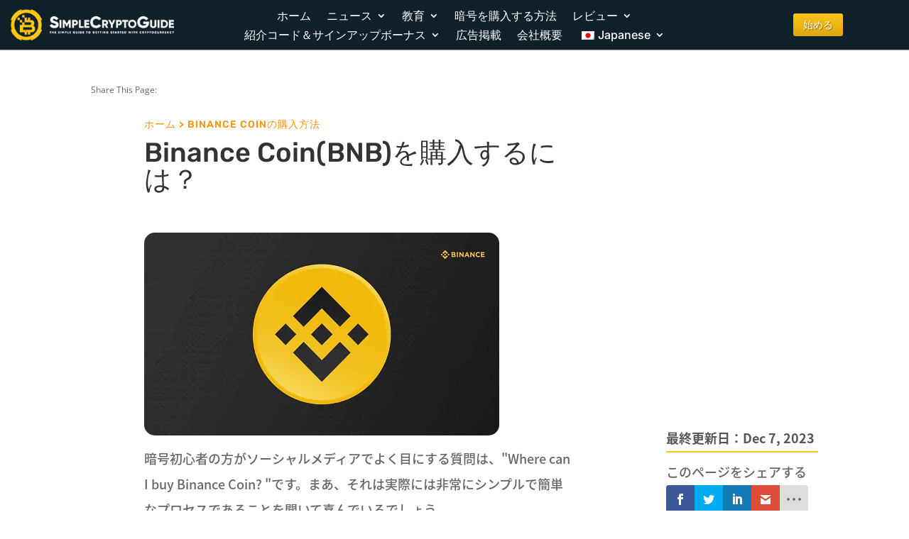

--- FILE ---
content_type: text/html; charset=UTF-8
request_url: https://simplecryptoguide.com/ja/%E3%83%90%E3%82%A4%E3%83%8A%E3%83%B3%E3%82%B9%E3%83%BB%E3%82%B3%E3%82%A4%E3%83%B3%E3%81%AE%E8%B3%BC%E5%85%A5%E6%96%B9%E6%B3%95/
body_size: 70357
content:
<!DOCTYPE html>
<html lang="ja" prefix="og: https://ogp.me/ns#">
<head><meta charset="UTF-8" /><script>if(navigator.userAgent.match(/MSIE|Internet Explorer/i)||navigator.userAgent.match(/Trident\/7\..*?rv:11/i)){var href=document.location.href;if(!href.match(/[?&]nowprocket/)){if(href.indexOf("?")==-1){if(href.indexOf("#")==-1){document.location.href=href+"?nowprocket=1"}else{document.location.href=href.replace("#","?nowprocket=1#")}}else{if(href.indexOf("#")==-1){document.location.href=href+"&nowprocket=1"}else{document.location.href=href.replace("#","&nowprocket=1#")}}}}</script><script>(()=>{class RocketLazyLoadScripts{constructor(){this.v="2.0.4",this.userEvents=["keydown","keyup","mousedown","mouseup","mousemove","mouseover","mouseout","touchmove","touchstart","touchend","touchcancel","wheel","click","dblclick","input"],this.attributeEvents=["onblur","onclick","oncontextmenu","ondblclick","onfocus","onmousedown","onmouseenter","onmouseleave","onmousemove","onmouseout","onmouseover","onmouseup","onmousewheel","onscroll","onsubmit"]}async t(){this.i(),this.o(),/iP(ad|hone)/.test(navigator.userAgent)&&this.h(),this.u(),this.l(this),this.m(),this.k(this),this.p(this),this._(),await Promise.all([this.R(),this.L()]),this.lastBreath=Date.now(),this.S(this),this.P(),this.D(),this.O(),this.M(),await this.C(this.delayedScripts.normal),await this.C(this.delayedScripts.defer),await this.C(this.delayedScripts.async),await this.T(),await this.F(),await this.j(),await this.A(),window.dispatchEvent(new Event("rocket-allScriptsLoaded")),this.everythingLoaded=!0,this.lastTouchEnd&&await new Promise(t=>setTimeout(t,500-Date.now()+this.lastTouchEnd)),this.I(),this.H(),this.U(),this.W()}i(){this.CSPIssue=sessionStorage.getItem("rocketCSPIssue"),document.addEventListener("securitypolicyviolation",t=>{this.CSPIssue||"script-src-elem"!==t.violatedDirective||"data"!==t.blockedURI||(this.CSPIssue=!0,sessionStorage.setItem("rocketCSPIssue",!0))},{isRocket:!0})}o(){window.addEventListener("pageshow",t=>{this.persisted=t.persisted,this.realWindowLoadedFired=!0},{isRocket:!0}),window.addEventListener("pagehide",()=>{this.onFirstUserAction=null},{isRocket:!0})}h(){let t;function e(e){t=e}window.addEventListener("touchstart",e,{isRocket:!0}),window.addEventListener("touchend",function i(o){o.changedTouches[0]&&t.changedTouches[0]&&Math.abs(o.changedTouches[0].pageX-t.changedTouches[0].pageX)<10&&Math.abs(o.changedTouches[0].pageY-t.changedTouches[0].pageY)<10&&o.timeStamp-t.timeStamp<200&&(window.removeEventListener("touchstart",e,{isRocket:!0}),window.removeEventListener("touchend",i,{isRocket:!0}),"INPUT"===o.target.tagName&&"text"===o.target.type||(o.target.dispatchEvent(new TouchEvent("touchend",{target:o.target,bubbles:!0})),o.target.dispatchEvent(new MouseEvent("mouseover",{target:o.target,bubbles:!0})),o.target.dispatchEvent(new PointerEvent("click",{target:o.target,bubbles:!0,cancelable:!0,detail:1,clientX:o.changedTouches[0].clientX,clientY:o.changedTouches[0].clientY})),event.preventDefault()))},{isRocket:!0})}q(t){this.userActionTriggered||("mousemove"!==t.type||this.firstMousemoveIgnored?"keyup"===t.type||"mouseover"===t.type||"mouseout"===t.type||(this.userActionTriggered=!0,this.onFirstUserAction&&this.onFirstUserAction()):this.firstMousemoveIgnored=!0),"click"===t.type&&t.preventDefault(),t.stopPropagation(),t.stopImmediatePropagation(),"touchstart"===this.lastEvent&&"touchend"===t.type&&(this.lastTouchEnd=Date.now()),"click"===t.type&&(this.lastTouchEnd=0),this.lastEvent=t.type,t.composedPath&&t.composedPath()[0].getRootNode()instanceof ShadowRoot&&(t.rocketTarget=t.composedPath()[0]),this.savedUserEvents.push(t)}u(){this.savedUserEvents=[],this.userEventHandler=this.q.bind(this),this.userEvents.forEach(t=>window.addEventListener(t,this.userEventHandler,{passive:!1,isRocket:!0})),document.addEventListener("visibilitychange",this.userEventHandler,{isRocket:!0})}U(){this.userEvents.forEach(t=>window.removeEventListener(t,this.userEventHandler,{passive:!1,isRocket:!0})),document.removeEventListener("visibilitychange",this.userEventHandler,{isRocket:!0}),this.savedUserEvents.forEach(t=>{(t.rocketTarget||t.target).dispatchEvent(new window[t.constructor.name](t.type,t))})}m(){const t="return false",e=Array.from(this.attributeEvents,t=>"data-rocket-"+t),i="["+this.attributeEvents.join("],[")+"]",o="[data-rocket-"+this.attributeEvents.join("],[data-rocket-")+"]",s=(e,i,o)=>{o&&o!==t&&(e.setAttribute("data-rocket-"+i,o),e["rocket"+i]=new Function("event",o),e.setAttribute(i,t))};new MutationObserver(t=>{for(const n of t)"attributes"===n.type&&(n.attributeName.startsWith("data-rocket-")||this.everythingLoaded?n.attributeName.startsWith("data-rocket-")&&this.everythingLoaded&&this.N(n.target,n.attributeName.substring(12)):s(n.target,n.attributeName,n.target.getAttribute(n.attributeName))),"childList"===n.type&&n.addedNodes.forEach(t=>{if(t.nodeType===Node.ELEMENT_NODE)if(this.everythingLoaded)for(const i of[t,...t.querySelectorAll(o)])for(const t of i.getAttributeNames())e.includes(t)&&this.N(i,t.substring(12));else for(const e of[t,...t.querySelectorAll(i)])for(const t of e.getAttributeNames())this.attributeEvents.includes(t)&&s(e,t,e.getAttribute(t))})}).observe(document,{subtree:!0,childList:!0,attributeFilter:[...this.attributeEvents,...e]})}I(){this.attributeEvents.forEach(t=>{document.querySelectorAll("[data-rocket-"+t+"]").forEach(e=>{this.N(e,t)})})}N(t,e){const i=t.getAttribute("data-rocket-"+e);i&&(t.setAttribute(e,i),t.removeAttribute("data-rocket-"+e))}k(t){Object.defineProperty(HTMLElement.prototype,"onclick",{get(){return this.rocketonclick||null},set(e){this.rocketonclick=e,this.setAttribute(t.everythingLoaded?"onclick":"data-rocket-onclick","this.rocketonclick(event)")}})}S(t){function e(e,i){let o=e[i];e[i]=null,Object.defineProperty(e,i,{get:()=>o,set(s){t.everythingLoaded?o=s:e["rocket"+i]=o=s}})}e(document,"onreadystatechange"),e(window,"onload"),e(window,"onpageshow");try{Object.defineProperty(document,"readyState",{get:()=>t.rocketReadyState,set(e){t.rocketReadyState=e},configurable:!0}),document.readyState="loading"}catch(t){console.log("WPRocket DJE readyState conflict, bypassing")}}l(t){this.originalAddEventListener=EventTarget.prototype.addEventListener,this.originalRemoveEventListener=EventTarget.prototype.removeEventListener,this.savedEventListeners=[],EventTarget.prototype.addEventListener=function(e,i,o){o&&o.isRocket||!t.B(e,this)&&!t.userEvents.includes(e)||t.B(e,this)&&!t.userActionTriggered||e.startsWith("rocket-")||t.everythingLoaded?t.originalAddEventListener.call(this,e,i,o):(t.savedEventListeners.push({target:this,remove:!1,type:e,func:i,options:o}),"mouseenter"!==e&&"mouseleave"!==e||t.originalAddEventListener.call(this,e,t.savedUserEvents.push,o))},EventTarget.prototype.removeEventListener=function(e,i,o){o&&o.isRocket||!t.B(e,this)&&!t.userEvents.includes(e)||t.B(e,this)&&!t.userActionTriggered||e.startsWith("rocket-")||t.everythingLoaded?t.originalRemoveEventListener.call(this,e,i,o):t.savedEventListeners.push({target:this,remove:!0,type:e,func:i,options:o})}}J(t,e){this.savedEventListeners=this.savedEventListeners.filter(i=>{let o=i.type,s=i.target||window;return e!==o||t!==s||(this.B(o,s)&&(i.type="rocket-"+o),this.$(i),!1)})}H(){EventTarget.prototype.addEventListener=this.originalAddEventListener,EventTarget.prototype.removeEventListener=this.originalRemoveEventListener,this.savedEventListeners.forEach(t=>this.$(t))}$(t){t.remove?this.originalRemoveEventListener.call(t.target,t.type,t.func,t.options):this.originalAddEventListener.call(t.target,t.type,t.func,t.options)}p(t){let e;function i(e){return t.everythingLoaded?e:e.split(" ").map(t=>"load"===t||t.startsWith("load.")?"rocket-jquery-load":t).join(" ")}function o(o){function s(e){const s=o.fn[e];o.fn[e]=o.fn.init.prototype[e]=function(){return this[0]===window&&t.userActionTriggered&&("string"==typeof arguments[0]||arguments[0]instanceof String?arguments[0]=i(arguments[0]):"object"==typeof arguments[0]&&Object.keys(arguments[0]).forEach(t=>{const e=arguments[0][t];delete arguments[0][t],arguments[0][i(t)]=e})),s.apply(this,arguments),this}}if(o&&o.fn&&!t.allJQueries.includes(o)){const e={DOMContentLoaded:[],"rocket-DOMContentLoaded":[]};for(const t in e)document.addEventListener(t,()=>{e[t].forEach(t=>t())},{isRocket:!0});o.fn.ready=o.fn.init.prototype.ready=function(i){function s(){parseInt(o.fn.jquery)>2?setTimeout(()=>i.bind(document)(o)):i.bind(document)(o)}return"function"==typeof i&&(t.realDomReadyFired?!t.userActionTriggered||t.fauxDomReadyFired?s():e["rocket-DOMContentLoaded"].push(s):e.DOMContentLoaded.push(s)),o([])},s("on"),s("one"),s("off"),t.allJQueries.push(o)}e=o}t.allJQueries=[],o(window.jQuery),Object.defineProperty(window,"jQuery",{get:()=>e,set(t){o(t)}})}P(){const t=new Map;document.write=document.writeln=function(e){const i=document.currentScript,o=document.createRange(),s=i.parentElement;let n=t.get(i);void 0===n&&(n=i.nextSibling,t.set(i,n));const c=document.createDocumentFragment();o.setStart(c,0),c.appendChild(o.createContextualFragment(e)),s.insertBefore(c,n)}}async R(){return new Promise(t=>{this.userActionTriggered?t():this.onFirstUserAction=t})}async L(){return new Promise(t=>{document.addEventListener("DOMContentLoaded",()=>{this.realDomReadyFired=!0,t()},{isRocket:!0})})}async j(){return this.realWindowLoadedFired?Promise.resolve():new Promise(t=>{window.addEventListener("load",t,{isRocket:!0})})}M(){this.pendingScripts=[];this.scriptsMutationObserver=new MutationObserver(t=>{for(const e of t)e.addedNodes.forEach(t=>{"SCRIPT"!==t.tagName||t.noModule||t.isWPRocket||this.pendingScripts.push({script:t,promise:new Promise(e=>{const i=()=>{const i=this.pendingScripts.findIndex(e=>e.script===t);i>=0&&this.pendingScripts.splice(i,1),e()};t.addEventListener("load",i,{isRocket:!0}),t.addEventListener("error",i,{isRocket:!0}),setTimeout(i,1e3)})})})}),this.scriptsMutationObserver.observe(document,{childList:!0,subtree:!0})}async F(){await this.X(),this.pendingScripts.length?(await this.pendingScripts[0].promise,await this.F()):this.scriptsMutationObserver.disconnect()}D(){this.delayedScripts={normal:[],async:[],defer:[]},document.querySelectorAll("script[type$=rocketlazyloadscript]").forEach(t=>{t.hasAttribute("data-rocket-src")?t.hasAttribute("async")&&!1!==t.async?this.delayedScripts.async.push(t):t.hasAttribute("defer")&&!1!==t.defer||"module"===t.getAttribute("data-rocket-type")?this.delayedScripts.defer.push(t):this.delayedScripts.normal.push(t):this.delayedScripts.normal.push(t)})}async _(){await this.L();let t=[];document.querySelectorAll("script[type$=rocketlazyloadscript][data-rocket-src]").forEach(e=>{let i=e.getAttribute("data-rocket-src");if(i&&!i.startsWith("data:")){i.startsWith("//")&&(i=location.protocol+i);try{const o=new URL(i).origin;o!==location.origin&&t.push({src:o,crossOrigin:e.crossOrigin||"module"===e.getAttribute("data-rocket-type")})}catch(t){}}}),t=[...new Map(t.map(t=>[JSON.stringify(t),t])).values()],this.Y(t,"preconnect")}async G(t){if(await this.K(),!0!==t.noModule||!("noModule"in HTMLScriptElement.prototype))return new Promise(e=>{let i;function o(){(i||t).setAttribute("data-rocket-status","executed"),e()}try{if(navigator.userAgent.includes("Firefox/")||""===navigator.vendor||this.CSPIssue)i=document.createElement("script"),[...t.attributes].forEach(t=>{let e=t.nodeName;"type"!==e&&("data-rocket-type"===e&&(e="type"),"data-rocket-src"===e&&(e="src"),i.setAttribute(e,t.nodeValue))}),t.text&&(i.text=t.text),t.nonce&&(i.nonce=t.nonce),i.hasAttribute("src")?(i.addEventListener("load",o,{isRocket:!0}),i.addEventListener("error",()=>{i.setAttribute("data-rocket-status","failed-network"),e()},{isRocket:!0}),setTimeout(()=>{i.isConnected||e()},1)):(i.text=t.text,o()),i.isWPRocket=!0,t.parentNode.replaceChild(i,t);else{const i=t.getAttribute("data-rocket-type"),s=t.getAttribute("data-rocket-src");i?(t.type=i,t.removeAttribute("data-rocket-type")):t.removeAttribute("type"),t.addEventListener("load",o,{isRocket:!0}),t.addEventListener("error",i=>{this.CSPIssue&&i.target.src.startsWith("data:")?(console.log("WPRocket: CSP fallback activated"),t.removeAttribute("src"),this.G(t).then(e)):(t.setAttribute("data-rocket-status","failed-network"),e())},{isRocket:!0}),s?(t.fetchPriority="high",t.removeAttribute("data-rocket-src"),t.src=s):t.src="data:text/javascript;base64,"+window.btoa(unescape(encodeURIComponent(t.text)))}}catch(i){t.setAttribute("data-rocket-status","failed-transform"),e()}});t.setAttribute("data-rocket-status","skipped")}async C(t){const e=t.shift();return e?(e.isConnected&&await this.G(e),this.C(t)):Promise.resolve()}O(){this.Y([...this.delayedScripts.normal,...this.delayedScripts.defer,...this.delayedScripts.async],"preload")}Y(t,e){this.trash=this.trash||[];let i=!0;var o=document.createDocumentFragment();t.forEach(t=>{const s=t.getAttribute&&t.getAttribute("data-rocket-src")||t.src;if(s&&!s.startsWith("data:")){const n=document.createElement("link");n.href=s,n.rel=e,"preconnect"!==e&&(n.as="script",n.fetchPriority=i?"high":"low"),t.getAttribute&&"module"===t.getAttribute("data-rocket-type")&&(n.crossOrigin=!0),t.crossOrigin&&(n.crossOrigin=t.crossOrigin),t.integrity&&(n.integrity=t.integrity),t.nonce&&(n.nonce=t.nonce),o.appendChild(n),this.trash.push(n),i=!1}}),document.head.appendChild(o)}W(){this.trash.forEach(t=>t.remove())}async T(){try{document.readyState="interactive"}catch(t){}this.fauxDomReadyFired=!0;try{await this.K(),this.J(document,"readystatechange"),document.dispatchEvent(new Event("rocket-readystatechange")),await this.K(),document.rocketonreadystatechange&&document.rocketonreadystatechange(),await this.K(),this.J(document,"DOMContentLoaded"),document.dispatchEvent(new Event("rocket-DOMContentLoaded")),await this.K(),this.J(window,"DOMContentLoaded"),window.dispatchEvent(new Event("rocket-DOMContentLoaded"))}catch(t){console.error(t)}}async A(){try{document.readyState="complete"}catch(t){}try{await this.K(),this.J(document,"readystatechange"),document.dispatchEvent(new Event("rocket-readystatechange")),await this.K(),document.rocketonreadystatechange&&document.rocketonreadystatechange(),await this.K(),this.J(window,"load"),window.dispatchEvent(new Event("rocket-load")),await this.K(),window.rocketonload&&window.rocketonload(),await this.K(),this.allJQueries.forEach(t=>t(window).trigger("rocket-jquery-load")),await this.K(),this.J(window,"pageshow");const t=new Event("rocket-pageshow");t.persisted=this.persisted,window.dispatchEvent(t),await this.K(),window.rocketonpageshow&&window.rocketonpageshow({persisted:this.persisted})}catch(t){console.error(t)}}async K(){Date.now()-this.lastBreath>45&&(await this.X(),this.lastBreath=Date.now())}async X(){return document.hidden?new Promise(t=>setTimeout(t)):new Promise(t=>requestAnimationFrame(t))}B(t,e){return e===document&&"readystatechange"===t||(e===document&&"DOMContentLoaded"===t||(e===window&&"DOMContentLoaded"===t||(e===window&&"load"===t||e===window&&"pageshow"===t)))}static run(){(new RocketLazyLoadScripts).t()}}RocketLazyLoadScripts.run()})();</script>
	
<meta http-equiv="X-UA-Compatible" content="IE=edge">
	<link rel="pingback" href="https://simplecryptoguide.com/xmlrpc.php" />

	<script type="rocketlazyloadscript" data-rocket-type="text/javascript">
		document.documentElement.className = 'js';
	</script>
	
	<script type="rocketlazyloadscript" id="cookie-law-info-gcm-var-js">
var _ckyGcm = {"status":true,"default_settings":[{"analytics":"denied","advertisement":"denied","functional":"denied","necessary":"granted","ad_user_data":"denied","ad_personalization":"denied","regions":"All"}],"wait_for_update":2000,"url_passthrough":false,"ads_data_redaction":false}</script>
<script type="rocketlazyloadscript" id="cookie-law-info-gcm-js" data-rocket-type="text/javascript" data-rocket-src="https://simplecryptoguide.com/wp-content/plugins/cookie-law-info/lite/frontend/js/gcm.min.js" data-rocket-defer defer></script> <script type="rocketlazyloadscript" data-minify="1" id="cookieyes" data-rocket-type="text/javascript" data-rocket-src="https://simplecryptoguide.com/wp-content/cache/min/1/client_data/04504d81fc6e6e95a55c333e/script.js?ver=1761745511" data-rocket-defer defer></script><script type="rocketlazyloadscript" data-rocket-type="text/javascript">
/* <![CDATA[ */
window.koko_analytics = {"url":"https:\/\/simplecryptoguide.com\/wp-admin\/admin-ajax.php?action=koko_analytics_collect","site_url":"https:\/\/simplecryptoguide.com\/ja","post_id":1111,"path":"\/how-to-buy-binance-coin\/","method":"cookie","use_cookie":true};
/* ]]> */
</script>

<!-- Search Engine Optimization by Rank Math - https://rankmath.com/ -->
<title>Binance Coinの購入方法</title>
<link data-wpr-hosted-gf-parameters="family=Open%20Sans%3A400%2C700%7COpen%20Sans%3A300italic%2C400italic%2C600italic%2C700italic%2C800italic%2C400%2C300%2C600%2C700%2C800%7CInter%3A100%2C200%2C300%2Cregular%2C500%2C600%2C700%2C800%2C900%7CRubik%3A300%2Cregular%2C500%2C600%2C700%2C800%2C900%2C300italic%2Citalic%2C500italic%2C600italic%2C700italic%2C800italic%2C900italic%7CABeeZee%3Aregular%2Citalic%7CPoppins%3A100%2C100italic%2C200%2C200italic%2C300%2C300italic%2Cregular%2Citalic%2C500%2C500italic%2C600%2C600italic%2C700%2C700italic%2C800%2C800italic%2C900%2C900italic&subset=cyrillic%2Ccyrillic-ext%2Cgreek%2Cgreek-ext%2Chebrew%2Clatin%2Clatin-ext%2Cvietnamese,cyrillic%2Ccyrillic-ext%2Cgreek%2Cgreek-ext%2Clatin%2Clatin-ext%2Cvietnamese%2Chebrew%2Cdevanagari&display=swap" href="https://simplecryptoguide.com/wp-content/cache/fonts/1/google-fonts/css/7/f/8/592b16c16710ce7b35d9fabc9e6cd.css" rel="stylesheet">
<style id="rocket-critical-css">.menu-item-object-language_switcher .trp-flag-image{display:inline-block;margin:-1px 5px;vertical-align:baseline;padding:0;border:0;border-radius:0}.et_monarch .et_social_networks,.et_monarch .et_social_networks span,.et_monarch .et_social_networks a,.et_monarch .et_social_networks i,.et_monarch .et_social_networks ul,.et_monarch .et_social_networks li,.et_monarch .et_social_pinterest_window h3{font-family:'Open Sans',helvetica,arial,sans-serif;line-height:1em;text-transform:none;font-weight:normal;margin:0;padding:0;border:0;outline:0;font-size:100%;vertical-align:baseline;background-image:none;-webkit-box-sizing:content-box;-moz-box-sizing:content-box;box-sizing:content-box;-webkit-transform:translate3d(0,0,0);transform:translate3d(0,0,0);-moz-transform:translate3d(0,0,0);-o-transform:translate3d(0,0,0);-webkit-font-smoothing:antialiased;-moz-osx-font-smoothing:grayscale}.et_monarch .et_social_networks{font-family:'Open Sans',helvetica,arial,sans-serif;line-height:1em;font-weight:400;-webkit-font-smoothing:antialiased;-moz-osx-font-smoothing:grayscale}.et_monarch .et_social_pinterest_window h3{font-family:'Open Sans',helvetica,arial,sans-serif;font-size:26px;line-height:1.1em;color:#333;font-weight:400;letter-spacing:.5px;-webkit-font-smoothing:antialiased;-moz-osx-font-smoothing:grayscale}.et_monarch .et_social_icon{color:#FFF}.et_monarch .et_social_networks{text-shadow:none!important}@font-face{font-display:swap;font-family:'ETmonarch';src:url(https://simplecryptoguide.com/wp-content/plugins/monarch/css/fonts/monarch.eot);src:url(https://simplecryptoguide.com/wp-content/plugins/monarch/css/fonts/monarch.eot?#iefix) format('embedded-opentype'),url(https://simplecryptoguide.com/wp-content/plugins/monarch/css/fonts/monarch.ttf) format('truetype'),url(https://simplecryptoguide.com/wp-content/plugins/monarch/css/fonts/monarch.woff) format('woff'),url(https://simplecryptoguide.com/wp-content/plugins/monarch/css/fonts/monarch.svg#ETmonarch) format('svg');font-weight:normal;font-style:normal}.et_monarch .et_social_icon,.et_monarch .et_social_icon:before,.et_monarch .et_social_icon:after{font-family:'ETmonarch';speak:none;font-style:normal;font-size:16px;line-height:16px;font-weight:normal;font-variant:normal;text-transform:none;-webkit-font-smoothing:antialiased;-moz-osx-font-smoothing:grayscale;text-align:center;display:block}.et_monarch .et_social_icon_gmail:before,.et_monarch .et_social_icon_gmail:after{content:"\e625"}.et_monarch .et_social_icon_linkedin:before,.et_monarch .et_social_icon_linkedin:after{content:"\e631"}.et_monarch .et_social_icon_facebook:before,.et_monarch .et_social_icon_facebook:after{content:"\e63f"}.et_monarch .et_social_icon_twitter:before,.et_monarch .et_social_icon_twitter:after{content:"\e640"}.et_monarch .et_social_icon_all_button:before,.et_monarch .et_social_icon_all_button:after{content:"\e64c"}.et_monarch .et_social_facebook,.et_monarch .et_social_facebook{background-color:#3a579a}.et_monarch .et_social_twitter,.et_monarch .et_social_twitter{background-color:#00abf0}.et_monarch .et_social_linkedin{background-color:#127bb6}.et_monarch .et_social_gmail{background-color:#dd4b39}.et_monarch .et_social_all_button{background-color:#dedede}.et_monarch li.et_social_all_button i.et_social_icon_all_button{color:#777777}.et_monarch .et_social_icon{position:relative;z-index:100}.et_monarch .et_social_networks span.et_social_overlay{height:100%;width:100%;background-color:rgba(0,0,0,0.1);bottom:0;left:0;z-index:1;position:absolute}.et_monarch .et_social_networks{width:100%;display:inline-block}.et_monarch .et_social_networks .et_social_icons_container{padding:0!important;margin:0!important;line-height:1em!important;display:inline-block;width:inherit}.et_monarch .et_social_networks li{float:left;position:relative;margin:2% 0 0 2%;overflow:hidden;min-height:40px;line-height:0}.et_monarch .et_social_networks li a{line-height:0}.et_monarch .et_social_networks.et_social_nospace li{margin:0!important}.et_monarch .et_social_networks li,.et_monarch .et_social_networks li a,.et_monarch .et_social_icon{display:block;overflow:hidden;-webkit-box-sizing:border-box;-moz-box-sizing:border-box;box-sizing:border-box}.et_monarch .et_social_networks span,.et_monarch .et_social_networks li i{position:relative;z-index:2}.et_monarch .et_social_networks .et_social_icon,.et_monarch .et_social_networks .et_social_icon:before,.et_monarch .et_social_networks .et_social_icon:after{width:40px;height:40px;line-height:40px;display:inline-block;-webkit-border-radius:100px;-moz-border-radius:100px;border-radius:100px}.et_monarch .et_social_networks.et_social_left i.et_social_icon.et_social_icon_all_button{float:none!important}.et_social_open_all span.et_social_overlay{margin:0!important}.et_monarch .et_social_networks .et_social_all_button i.et_social_icon.et_social_icon_all_button:after{width:100%}.et_monarch li.et_social_all_button{padding:0;text-align:center}.et_monarch .et_social_icon:after{display:none}.et_monarch .et_social_simple li a{padding:0!important}.et_monarch .et_social_simple li .et_social_overlay{margin:0!important;display:none}.et_pb_pagebuilder_layout .et_social_inline{display:none}.et_pb_pagebuilder_layout .et_pb_section .et_social_inline{display:block}.et_monarch .et_social_icon:before,.et_monarch .et_social_icon:after{position:relative;width:100%}.et_monarch .et_social_icon:after{display:none}.et_monarch .et_social_left{text-align:left}.et_monarch .et_social_left .et_social_overlay{background-color:rgba(0,0,0,0.1);margin:0 0 0 40px}.et_monarch .et_social_left .et_social_icon{float:left}.et_monarch .et_social_rounded.et_social_networks li,.et_monarch .et_social_rounded.et_social_nospace.et_social_networks .et_social_icons_container{-webkit-border-radius:4px;-moz-border-radius:4px;border-radius:4px;overflow:hidden}.et_monarch .et_social_rounded.et_social_nospace.et_social_networks li{-webkit-border-radius:0;-moz-border-radius:0;border-radius:0}.et_monarch .et_social_rounded.et_social_nospace.et_social_networks li:last-child{-webkit-border-bottom-right-radius:4px;-moz-border-radius-bottomright:4px;border-bottom-right-radius:4px}.et_monarch .et_social_autowidth li{width:auto;margin:0 2% 2% 0!important}.et_monarch .et_social_autowidth li:first-child{margin-left:0;clear:both}.et_monarch .et_social_icons_container a{text-decoration:none!important}.et_monarch .et_social_close:after{font-family:'etmonarch';speak:none;font-style:normal;font-weight:normal;font-variant:normal;text-transform:none;font-size:16px}.et_monarch span.et_social_close{position:absolute;right:10px;top:0;line-height:40px}.et_monarch span.et_social_close:after{content:"\e60C";color:#cccccc}.et_monarch .et_social_pin_images_outer{display:none;z-index:9999999999;position:absolute}.et_monarch .et_social_pin_images_outer:after{content:"";background-color:rgba(0,0,0,.6);top:0;left:0;width:100%;height:100%;position:fixed;z-index:999999}.et_monarch .et_social_pinterest_window{background:white;position:fixed;top:20%;left:50%;padding:20px;width:500px;height:400px;z-index:9999999;margin-left:-250px;-webkit-border-radius:7px;-moz-border-radius:7px;border-radius:7px}.et_monarch .et_social_pin_images{overflow:auto;max-height:370px;z-index:999;position:relative}.et_monarch .et_pb_section .et_social_inline{display:block}@media only screen and (min-width:768px){.et_monarch .et_social_autowidth.et_social_nospace.et_social_rounded .et_social_icons_container{width:auto;float:left}}@media only screen and (max-width:767px){.et_monarch .et_social_networks li{margin:2% 0 0 2%!important;width:49%!important;clear:none!important}.et_monarch .et_social_networks li:nth-child(2n+1){margin-left:0!important;clear:both!important}.et_monarch .et_social_networks li:nth-child(-n+2){margin-top:0!important}.et_monarch .et_social_networks.et_social_nospace li{width:50%!important}.et_monarch .et_social_pinterest_window{height:80%;width:80%;top:10px;margin-left:0px;z-index:99999999;left:6%}.et_monarch .et_social_pin_images{max-height:90%}.et_monarch .et_social_autowidth.et_social_networks li:nth-child(n){width:auto!important;margin:0 2% 2% 0!important;clear:none!important}.et_monarch .et_social_autowidth.et_social_nospace li:nth-child(n){margin:0!important}.et_monarch .et_social_autowidth.et_social_nospace.et_social_rounded .et_social_icons_container{width:auto;float:left}}@media only screen and (max-width:479px){.et_monarch .et_social_networks li{width:100%!important;margin-left:0!important;clear:both!important}.et_monarch .et_social_networks li:first-child{margin-top:0!important}.et_monarch .et_social_networks li:nth-child(n+2){margin:2% 0 0 0!important}.et_monarch .et_social_networks.et_social_nospace li{margin:0!important;width:100%!important}.et_monarch .et_social_autowidth.et_social_networks li:nth-child(n){width:auto!important;margin:0 2% 2% 0!important;clear:none!important}.et_monarch .et_social_autowidth.et_social_nospace li:nth-child(n){margin:0!important}.et_monarch .et_social_autowidth.et_social_nospace.et_social_rounded .et_social_icons_container{width:auto;float:left}}a,body,div,form,h1,h2,h3,html,i,img,label,li,ol,p,span,strong,ul{margin:0;padding:0;border:0;outline:0;font-size:100%;-ms-text-size-adjust:100%;-webkit-text-size-adjust:100%;vertical-align:baseline;background:transparent}body{line-height:1}ol,ul{list-style:none}:focus{outline:0}header,nav{display:block}body{font-family:Open Sans,Arial,sans-serif;font-size:14px;color:#666;background-color:#fff;line-height:1.7em;font-weight:500;-webkit-font-smoothing:antialiased;-moz-osx-font-smoothing:grayscale}body.et_cover_background{background-size:cover!important;background-position:top!important;background-repeat:no-repeat!important;background-attachment:fixed}a{color:#2ea3f2}a{text-decoration:none}p{padding-bottom:1em}p:not(.has-background):last-of-type{padding-bottom:0}strong{font-weight:700}i{font-style:italic}h1,h2,h3{color:#333;padding-bottom:10px;line-height:1em;font-weight:500}h1{font-size:30px}h2{font-size:26px}h3{font-size:22px}input{-webkit-appearance:none}button,input{font-family:inherit}img{max-width:100%;height:auto}#main-content{background-color:#fff}.et-l--body ul,.et-l--footer ul,.et-l--header ul{list-style-type:disc;padding:0 0 23px 1em;line-height:26px}.et-l--body ol{list-style-type:decimal;list-style-position:inside;padding:0 0 23px;line-height:26px}@media (max-width:980px){#page-container{padding-top:80px}.et-tb-has-header #page-container{padding-top:0!important}}.et_pb_scroll_top.et-pb-icon{text-align:center;background:rgba(0,0,0,.4);text-decoration:none;position:fixed;z-index:99999;bottom:125px;right:0;-webkit-border-top-left-radius:5px;-webkit-border-bottom-left-radius:5px;-moz-border-radius-topleft:5px;-moz-border-radius-bottomleft:5px;border-top-left-radius:5px;border-bottom-left-radius:5px;display:none;font-size:30px;padding:5px;color:#fff}.et_pb_scroll_top:before{content:"2"}.et_mobile_menu,.nav li ul{border-color:#2ea3f2}.mobile_menu_bar:after,.mobile_menu_bar:before{color:#2ea3f2}.et-menu,nav.et-menu-nav{float:left}input[type=search]::-webkit-search-cancel-button{-webkit-appearance:none}.mobile_menu_bar:before{content:"\61";font-size:32px;left:0;position:relative;top:0}.last{margin-right:0}*{-webkit-box-sizing:border-box;box-sizing:border-box}.et_pb_button:after,.mobile_menu_bar:before{font-family:ETmodules!important;speak:none;font-style:normal;font-weight:400;-webkit-font-feature-settings:normal;font-feature-settings:normal;font-variant:normal;text-transform:none;line-height:1;-webkit-font-smoothing:antialiased;-moz-osx-font-smoothing:grayscale;text-shadow:0 0;direction:ltr}.et-pb-icon{content:attr(data-icon)}.et-pb-icon{font-family:ETmodules;speak:none;font-weight:400;-webkit-font-feature-settings:normal;font-feature-settings:normal;font-variant:normal;text-transform:none;line-height:1;-webkit-font-smoothing:antialiased;font-size:96px;font-style:normal;display:inline-block;-webkit-box-sizing:border-box;box-sizing:border-box;direction:ltr}.et_pb_button{font-size:20px;font-weight:500;padding:.3em 1em;line-height:1.7em!important;background-color:transparent;background-size:cover;background-position:50%;background-repeat:no-repeat;border:2px solid;border-radius:3px}.et_pb_button{position:relative}.et_pb_button:after,.et_pb_button:before{font-size:32px;line-height:1em;content:"\35";opacity:0;position:absolute;margin-left:-1em;text-transform:none;-webkit-font-feature-settings:"kern" off;font-feature-settings:"kern" off;font-variant:none;font-style:normal;font-weight:400;text-shadow:none}.et_pb_button:before{display:none}.et_pb_module.et_pb_text_align_left{text-align:left}.clearfix:after{visibility:hidden;display:block;font-size:0;content:" ";clear:both;height:0}.et_builder_inner_content{position:relative;z-index:1}header .et_builder_inner_content{z-index:2}.et_pb_css_mix_blend_mode_passthrough{mix-blend-mode:unset!important}.et_pb_module,.et_pb_with_background{position:relative;background-size:cover;background-position:50%;background-repeat:no-repeat}.et_pb_with_border{position:relative;border:0 solid #333}.screen-reader-text{border:0;clip:rect(1px,1px,1px,1px);-webkit-clip-path:inset(50%);clip-path:inset(50%);height:1px;margin:-1px;overflow:hidden;padding:0;position:absolute!important;width:1px;word-wrap:normal!important}.et_multi_view_hidden{display:none!important}header.et-l.et-l--header:after{clear:both;display:block;content:""}.et_pb_module{-webkit-animation-timing-function:linear;animation-timing-function:linear;-webkit-animation-duration:.2s;animation-duration:.2s}@media (min-width:981px){.et_pb_section div.et_pb_row .et_pb_column .et_pb_module:last-child{margin-bottom:0}}@media (max-width:980px){.et_pb_column .et_pb_module{margin-bottom:30px}.et_pb_row .et_pb_column .et_pb_module:last-child{margin-bottom:0}}.et_pb_section{position:relative;background-color:#fff;background-position:50%;background-size:100%;background-size:cover}.et_pb_section--fixed{width:100%}@media (min-width:981px){.et_pb_section{padding:4% 0}}@media (max-width:980px){.et_pb_section{padding:50px 0}}.et_pb_row{width:80%;max-width:1080px;margin:auto;position:relative}.et_pb_row:after{content:"";display:block;clear:both;visibility:hidden;line-height:0;height:0;width:0}.et_pb_column{float:left;background-size:cover;background-position:50%;position:relative;z-index:2;min-height:1px}.et_pb_column--with-menu{z-index:3}.et_pb_row .et_pb_column.et-last-child,.et_pb_row .et_pb_column:last-child{margin-right:0!important}.et_pb_column,.et_pb_row{background-size:cover;background-position:50%;background-repeat:no-repeat}@media (min-width:981px){.et_pb_row{padding:2% 0}.et_pb_row .et_pb_column.et-last-child,.et_pb_row .et_pb_column:last-child{margin-right:0!important}.et_pb_row.et_pb_equal_columns{display:-webkit-box;display:-ms-flexbox;display:flex}.et_pb_row.et_pb_equal_columns>.et_pb_column{-webkit-box-ordinal-group:2;-ms-flex-order:1;order:1}}@media (max-width:980px){.et_pb_row{max-width:1080px}.et_pb_row{padding:30px 0}.et_pb_column{width:100%;margin-bottom:30px}.et_pb_row .et_pb_column.et-last-child,.et_pb_row .et_pb_column:last-child{margin-bottom:0}}@media (max-width:479px){.et_pb_row .et_pb_column.et_pb_column_1_4,.et_pb_row .et_pb_column.et_pb_column_1_5{width:100%;margin:0 0 30px}.et_pb_row .et_pb_column.et_pb_column_1_4.et-last-child,.et_pb_row .et_pb_column.et_pb_column_1_4:last-child,.et_pb_row .et_pb_column.et_pb_column_1_5.et-last-child,.et_pb_row .et_pb_column.et_pb_column_1_5:last-child{margin-bottom:0}.et_pb_column{width:100%!important}}@font-face{font-family:ETmodules;font-display:swap;src:url(https://simplecryptoguide.com/wp-content/themes/Divi/core/admin/fonts/modules/all/modules.eot);src:url(https://simplecryptoguide.com/wp-content/themes/Divi/core/admin/fonts/modules/all/modules.eot?#iefix) format("embedded-opentype"),url(https://simplecryptoguide.com/wp-content/themes/Divi/core/admin/fonts/modules/all/modules.woff) format("woff"),url(https://simplecryptoguide.com/wp-content/themes/Divi/core/admin/fonts/modules/all/modules.ttf) format("truetype"),url(https://simplecryptoguide.com/wp-content/themes/Divi/core/admin/fonts/modules/all/modules.svg#ETmodules) format("svg");font-weight:400;font-style:normal}.et_pb_bg_layout_light .et_pb_post p{color:#666}button::-moz-focus-inner{padding:0;border:0}.et-menu li{display:inline-block;font-size:14px;padding-right:22px}.et-menu>li:last-child{padding-right:0}.et-menu a{color:rgba(0,0,0,.6);text-decoration:none;display:block;position:relative}.et-menu li>a{padding-bottom:29px;word-wrap:break-word}button.et_pb_menu__icon{display:-webkit-box;display:-ms-flexbox;display:flex;-webkit-box-align:center;-ms-flex-align:center;align-items:center;padding:0;margin:0 11px;font-size:17px;line-height:normal;background:none;border:0;-webkit-box-orient:horizontal;-webkit-box-direction:reverse;-ms-flex-direction:row-reverse;flex-direction:row-reverse}button.et_pb_menu__icon:after{font-family:ETmodules}.et_pb_menu__wrap .mobile_menu_bar{-webkit-transform:translateY(3%);transform:translateY(3%)}.et_pb_menu__wrap .mobile_menu_bar:before{top:0}.et_pb_menu__logo{overflow:hidden}.et_pb_menu__logo img{display:block}.et_pb_menu__search-button:after{content:"U"}@media (max-width:980px){.et-menu{display:none}.et_mobile_nav_menu{display:block;margin-top:-1px}}@media (min-width:981px){.et_pb_gutters3 .et_pb_column,.et_pb_gutters3.et_pb_row .et_pb_column{margin-right:5.5%}.et_pb_gutters3 .et_pb_column_4_4,.et_pb_gutters3.et_pb_row .et_pb_column_4_4{width:100%}.et_pb_gutters3 .et_pb_column_4_4 .et_pb_module,.et_pb_gutters3.et_pb_row .et_pb_column_4_4 .et_pb_module{margin-bottom:2.75%}.et_pb_gutters3 .et_pb_column_3_4,.et_pb_gutters3.et_pb_row .et_pb_column_3_4{width:73.625%}.et_pb_gutters3 .et_pb_column_3_4 .et_pb_module,.et_pb_gutters3.et_pb_row .et_pb_column_3_4 .et_pb_module{margin-bottom:3.735%}.et_pb_gutters3 .et_pb_column_3_5{width:57.8%}.et_pb_gutters3 .et_pb_column_3_5 .et_pb_module{margin-bottom:4.758%}.et_pb_gutters3 .et_pb_column_1_2 .et_pb_module{margin-bottom:5.82%}.et_pb_gutters3 .et_pb_column_1_4,.et_pb_gutters3.et_pb_row .et_pb_column_1_4{width:20.875%}.et_pb_gutters3 .et_pb_column_1_4 .et_pb_module,.et_pb_gutters3.et_pb_row .et_pb_column_1_4 .et_pb_module{margin-bottom:13.174%}.et_pb_gutters3 .et_pb_column_1_5{width:15.6%}.et_pb_gutters3 .et_pb_column_1_5 .et_pb_module{margin-bottom:17.628%}}@media (min-width:981px){.et_pb_gutters1 .et_pb_column,.et_pb_gutters1.et_pb_row .et_pb_column{margin-right:0}.et_pb_gutters1 .et_pb_column_3_4,.et_pb_gutters1.et_pb_row .et_pb_column_3_4{width:75%}.et_pb_gutters1 .et_pb_column_3_4 .et_pb_module,.et_pb_gutters1.et_pb_row .et_pb_column_3_4 .et_pb_module{margin-bottom:0}.et_pb_gutters1 .et_pb_column_3_5,.et_pb_gutters1.et_pb_row .et_pb_column_3_5{width:60%}.et_pb_gutters1 .et_pb_column_3_5 .et_pb_module,.et_pb_gutters1.et_pb_row .et_pb_column_3_5 .et_pb_module{margin-bottom:0}.et_pb_gutters1 .et_pb_column_1_4,.et_pb_gutters1.et_pb_row .et_pb_column_1_4{width:25%}.et_pb_gutters1 .et_pb_column_1_4 .et_pb_module,.et_pb_gutters1.et_pb_row .et_pb_column_1_4 .et_pb_module{margin-bottom:0}.et_pb_gutters1 .et_pb_column_1_5,.et_pb_gutters1.et_pb_row .et_pb_column_1_5{width:20%}.et_pb_gutters1 .et_pb_column_1_5 .et_pb_module,.et_pb_gutters1.et_pb_row .et_pb_column_1_5 .et_pb_module{margin-bottom:0}}@media (max-width:980px){.et_pb_gutters1 .et_pb_column,.et_pb_gutters1 .et_pb_column .et_pb_module,.et_pb_gutters1.et_pb_row .et_pb_column,.et_pb_gutters1.et_pb_row .et_pb_column .et_pb_module{margin-bottom:0}}@media (max-width:767px){.et_pb_gutters1 .et_pb_column,.et_pb_gutters1 .et_pb_column .et_pb_module,.et_pb_gutters1.et_pb_row .et_pb_column,.et_pb_gutters1.et_pb_row .et_pb_column .et_pb_module{margin-bottom:0}}@media (max-width:479px){.et_pb_gutters1 .et_pb_column,.et_pb_gutters1.et_pb_row .et_pb_column{margin:0!important}.et_pb_gutters1 .et_pb_column .et_pb_module,.et_pb_gutters1.et_pb_row .et_pb_column .et_pb_module{margin-bottom:0}}.nav li li{padding:0 20px;margin:0}.et-menu li li a{padding:6px 20px;width:200px}.nav li{position:relative;line-height:1em}.nav li li{position:relative;line-height:2em}.nav li ul{position:absolute;padding:20px 0;z-index:9999;width:240px;background:#fff;visibility:hidden;opacity:0;border-top:3px solid #2ea3f2;box-shadow:0 2px 5px rgba(0,0,0,.1);-moz-box-shadow:0 2px 5px rgba(0,0,0,.1);-webkit-box-shadow:0 2px 5px rgba(0,0,0,.1);-webkit-transform:translateZ(0);text-align:left}.et_mobile_menu li a,.nav li li a{font-size:14px}.et-menu .menu-item-has-children>a:first-child:after{font-family:ETmodules;content:"3";font-size:16px;position:absolute;right:0;top:0;font-weight:800}.et-menu .menu-item-has-children>a:first-child{padding-right:20px}.et_mobile_menu{position:absolute;left:0;padding:5%;background:#fff;width:100%;visibility:visible;opacity:1;display:none;z-index:9999;border-top:3px solid #2ea3f2;box-shadow:0 2px 5px rgba(0,0,0,.1);-moz-box-shadow:0 2px 5px rgba(0,0,0,.1);-webkit-box-shadow:0 2px 5px rgba(0,0,0,.1)}.et_pb_menu .et_mobile_menu li ul{visibility:visible!important;display:block!important;padding-left:10px}.et_mobile_menu li li{padding-left:5%}.et_mobile_menu li a{border-bottom:1px solid rgba(0,0,0,.03);color:#666;padding:10px 5%;display:block}.et_mobile_menu .menu-item-has-children>a{font-weight:700;background-color:rgba(0,0,0,.03)}.et_mobile_nav_menu{float:right;display:none}.mobile_menu_bar{position:relative;display:block;line-height:0}.mobile_menu_bar:before{content:"a";font-size:32px;position:relative;left:0;top:0}.et_pb_module .mobile_menu_bar:before{top:2px}.et_pb_with_border .et_pb_image_wrap{border:0 solid #333}.et_pb_button_module_wrapper.et_pb_button_alignment_center{text-align:center}.et_pb_button_module_wrapper>a{display:inline-block}@media (max-width:767px){.et_pb_button_module_wrapper.et_pb_button_alignment_phone_left{text-align:left}.et_pb_button_module_wrapper.et_pb_button_alignment_phone_right{text-align:right}}.et_pb_code_inner{position:relative}.et_pb_space{-webkit-box-sizing:content-box;box-sizing:content-box;height:23px}.et_pb_divider_hidden{margin-bottom:0!important}.et_pb_divider_internal{display:inline-block;width:100%}.et_pb_space:after{content:"";display:table}.et_pb_with_border .et_pb_image_wrap{border:0 solid #333}.et_pb_image{margin-left:auto;margin-right:auto;line-height:0}.et_pb_image{display:block}.et_pb_image .et_pb_image_wrap{display:inline-block;position:relative;max-width:100%}.et_pb_image img{position:relative}.et_pb_with_border.et_pb_menu .et_pb_menu__logo img{border:0 solid #333}.et_pb_menu .et-menu-nav,.et_pb_menu .et-menu-nav>ul{float:none}.et_pb_menu .et-menu-nav>ul{padding:0!important;line-height:1.7em}.et_pb_menu .et-menu-nav>ul ul{padding:20px 0;text-align:left}.et_pb_menu .et-menu-nav>ul.upwards li ul{bottom:100%;top:auto;border-top:none;border-bottom:3px solid #2ea3f2;-webkit-box-shadow:2px -2px 5px rgba(0,0,0,.1);box-shadow:2px -2px 5px rgba(0,0,0,.1)}.et_pb_menu_inner_container{position:relative}.et_pb_menu .et_pb_menu__wrap{-webkit-box-flex:1;-ms-flex:1 1 auto;flex:1 1 auto;display:-webkit-box;display:-ms-flexbox;display:flex;-webkit-box-pack:start;-ms-flex-pack:start;justify-content:flex-start;-webkit-box-align:stretch;-ms-flex-align:stretch;align-items:stretch;-ms-flex-wrap:wrap;flex-wrap:wrap;opacity:1}.et_pb_menu .et_pb_menu__menu{-webkit-box-flex:0;-ms-flex:0 1 auto;flex:0 1 auto;-webkit-box-pack:start;-ms-flex-pack:start;justify-content:flex-start}.et_pb_menu .et_pb_menu__menu,.et_pb_menu .et_pb_menu__menu>nav,.et_pb_menu .et_pb_menu__menu>nav>ul{display:-webkit-box;display:-ms-flexbox;display:flex;-webkit-box-align:stretch;-ms-flex-align:stretch;align-items:stretch}.et_pb_menu .et_pb_menu__menu>nav>ul{-ms-flex-wrap:wrap;flex-wrap:wrap;-webkit-box-pack:start;-ms-flex-pack:start;justify-content:flex-start}.et_pb_menu .et_pb_menu__menu>nav>ul>li{position:relative;display:-webkit-box;display:-ms-flexbox;display:flex;-webkit-box-align:stretch;-ms-flex-align:stretch;align-items:stretch;margin:0}.et_pb_menu .et_pb_menu__menu>nav>ul>li>ul{top:calc(100% - 1px);left:0}.et_pb_menu .et_pb_menu__menu>nav>ul.upwards>li>ul{top:auto;bottom:calc(100% - 1px)}.et_pb_menu--with-logo .et_pb_menu__menu>nav>ul>li>a{display:-webkit-box;display:-ms-flexbox;display:flex;-webkit-box-align:center;-ms-flex-align:center;align-items:center;padding:31px 0;white-space:nowrap}.et_pb_menu--with-logo .et_pb_menu__menu>nav>ul>li>a:after{top:50%!important;-webkit-transform:translateY(-50%);transform:translateY(-50%)}.et_pb_menu--without-logo .et_pb_menu__menu>nav>ul{padding:0!important}.et_pb_menu--without-logo .et_pb_menu__menu>nav>ul>li{margin-top:8px}.et_pb_menu--without-logo .et_pb_menu__menu>nav>ul>li>a{padding-bottom:8px}.et_pb_menu--without-logo .et_pb_menu__menu>nav>ul.upwards>li{margin-top:0;margin-bottom:8px}.et_pb_menu--without-logo .et_pb_menu__menu>nav>ul.upwards>li>a{padding-top:8px;padding-bottom:0}.et_pb_menu--without-logo .et_pb_menu__menu>nav>ul.upwards>li>a:after{top:auto;bottom:0}.et_pb_menu .et_pb_menu__icon{-webkit-box-flex:0;-ms-flex:0 0 auto;flex:0 0 auto}.et_pb_menu .et-menu{margin-left:-11px;margin-right:-11px}.et_pb_menu .et-menu>li{padding-left:11px;padding-right:11px}.et_pb_menu--style-left_aligned .et_pb_menu_inner_container{display:-webkit-box;display:-ms-flexbox;display:flex;-webkit-box-align:stretch;-ms-flex-align:stretch;align-items:stretch}.et_pb_menu--style-left_aligned .et_pb_menu__logo-wrap{-webkit-box-flex:0;-ms-flex:0 1 auto;flex:0 1 auto;display:-webkit-box;display:-ms-flexbox;display:flex;-webkit-box-align:center;-ms-flex-align:center;align-items:center}.et_pb_menu--style-left_aligned .et_pb_menu__logo{margin-right:30px}.et_pb_menu--style-centered .et_pb_menu__menu>nav>ul,.et_pb_menu--style-centered .et_pb_menu__wrap{-webkit-box-pack:center;-ms-flex-pack:center;justify-content:center}.et_pb_menu .et_pb_menu__search-container{position:absolute;display:-webkit-box;display:-ms-flexbox;display:flex;-webkit-box-pack:stretch;-ms-flex-pack:stretch;justify-content:stretch;-ms-flex-line-pack:stretch;align-content:stretch;left:0;bottom:0;width:100%;height:100%;opacity:0;z-index:999}.et_pb_menu .et_pb_menu__search-container--disabled{display:none}.et_pb_menu .et_pb_menu__search{-webkit-box-flex:1;-ms-flex:1 1 auto;flex:1 1 auto;display:-webkit-box;display:-ms-flexbox;display:flex;-webkit-box-pack:stretch;-ms-flex-pack:stretch;justify-content:stretch;-webkit-box-align:center;-ms-flex-align:center;align-items:center}.et_pb_menu .et_pb_menu__search-form{-webkit-box-flex:1;-ms-flex:1 1 auto;flex:1 1 auto}.et_pb_menu .et_pb_menu__search-input{border:0;width:100%;color:#333;background:transparent}.et_pb_menu .et_pb_menu__close-search-button{-webkit-box-flex:0;-ms-flex:0 0 auto;flex:0 0 auto}.et_pb_menu .et_pb_menu__close-search-button:after{content:"M";font-size:1.7em}@media (max-width:980px){.et_pb_menu--style-left_aligned .et_pb_menu_inner_container{-webkit-box-align:center;-ms-flex-align:center;align-items:center}.et_pb_menu--style-left_aligned .et_pb_menu__wrap{-webkit-box-pack:end;-ms-flex-pack:end;justify-content:flex-end}.et_pb_menu .et_pb_menu__menu{display:none}.et_pb_menu .et_mobile_nav_menu{float:none;margin:0 6px;display:-webkit-box;display:-ms-flexbox;display:flex;-webkit-box-align:center;-ms-flex-align:center;align-items:center}.et_pb_menu .et_mobile_menu{top:100%;padding:5%}.et_pb_menu .et_mobile_menu,.et_pb_menu .et_mobile_menu ul{list-style:none!important;text-align:left}.et_pb_menu .et_mobile_menu ul{padding:0}.et_pb_menu .et_pb_mobile_menu_upwards .et_mobile_menu{top:auto;bottom:100%}}.et_pb_search .screen-reader-text{display:none}.et_pb_social_media_follow_network_name{display:none}.et_pb_text{word-wrap:break-word}.et_pb_text ol{padding-bottom:1em}.et_pb_text>:last-child{padding-bottom:0}.et_pb_text_inner{position:relative}</style>
<meta name="description" content="Binance Coin（BNB）の購入方法 - BNBを購入するための最初のステップは、BNBをサポートする暗号通貨取引所に口座を開くことです、私たちはそれをお勧めします。"/>
<meta name="robots" content="follow, index, max-snippet:-1, max-video-preview:-1, max-image-preview:large"/>
<link rel="canonical" href="https://simplecryptoguide.com/ja/%e3%83%90%e3%82%a4%e3%83%8a%e3%83%b3%e3%82%b9%e3%83%bb%e3%82%b3%e3%82%a4%e3%83%b3%e3%81%ae%e8%b3%bc%e5%85%a5%e6%96%b9%e6%b3%95/" />
<meta property="og:locale" content="ja_JP" />
<meta property="og:type" content="article" />
<meta property="og:title" content="Binance Coinの購入方法" />
<meta property="og:description" content="Binance Coin（BNB）の購入方法 - BNBを購入するための最初のステップは、BNBをサポートする暗号通貨取引所に口座を開くことです、私たちはそれをお勧めします。" />
<meta property="og:url" content="https://simplecryptoguide.com/ja/%e3%83%90%e3%82%a4%e3%83%8a%e3%83%b3%e3%82%b9%e3%83%bb%e3%82%b3%e3%82%a4%e3%83%b3%e3%81%ae%e8%b3%bc%e5%85%a5%e6%96%b9%e6%b3%95/" />
<meta property="og:site_name" content="Simplecryptoguide.com" />
<meta property="article:publisher" content="https://www.facebook.com/Simplecryptoguidecom-109509641180281" />
<meta property="article:tag" content="Binance Coin" />
<meta property="article:tag" content="Binance Coinガイド" />
<meta property="article:tag" content="BNB" />
<meta property="article:tag" content="Binance Coinを購入する" />
<meta property="article:tag" content="交換" />
<meta property="article:section" content="暗号を購入する方法" />
<meta property="og:updated_time" content="2023-12-07T18:39:07+01:00" />
<meta property="og:image" content="https://simplecryptoguide.com/wp-content/uploads/2021/08/Binance-Coin-500x286-1.png" />
<meta property="og:image:secure_url" content="https://simplecryptoguide.com/wp-content/uploads/2021/08/Binance-Coin-500x286-1.png" />
<meta property="og:image:width" content="500" />
<meta property="og:image:height" content="286" />
<meta property="og:image:alt" content="Binance Coin(BNB)の購入方法について" />
<meta property="og:image:type" content="image/jpeg" />
<meta property="article:published_time" content="2021-05-24T21:18:11+02:00" />
<meta property="article:modified_time" content="2023-12-07T18:39:07+01:00" />
<meta name="twitter:card" content="summary_large_image" />
<meta name="twitter:title" content="Binance Coinの購入方法" />
<meta name="twitter:description" content="Binance Coin（BNB）の購入方法 - BNBを購入するための最初のステップは、BNBをサポートする暗号通貨取引所に口座を開くことです、私たちはそれをお勧めします。" />
<meta name="twitter:site" content="@simplecryptogu1" />
<meta name="twitter:creator" content="@simplecryptogu1" />
<meta name="twitter:image" content="https://simplecryptoguide.com/wp-content/uploads/2021/08/Binance-Coin-500x286-1.png" />
<meta name="twitter:label1" content="によって書かれた" />
<meta name="twitter:data1" content="Christopher" />
<meta name="twitter:label2" content="読む時間" />
<meta name="twitter:data2" content="39分" />
<script type="application/ld+json" class="rank-math-schema">{
    "@context": "https:\/\/schema.org",
    "@graph": [
        {
            "@type": "Organization",
            "@id": "https:\/\/simplecryptoguide.com\/ja\/#organization",
            "name": "Simplecryptoguide.com",
            "sameAs": [
                "https:\/\/www.facebook.com\/Simplecryptoguidecom-109509641180281",
                "https:\/\/twitter.com\/simplecryptogu1"
            ],
            "logo": {
                "@type": "ImageObject",
                "@id": "https:\/\/simplecryptoguide.com\/ja\/#logo",
                "url": "https:\/\/simplecryptoguide.com\/wp-content\/uploads\/2021\/06\/DP.jpg",
                "contentUrl": "https:\/\/simplecryptoguide.com\/wp-content\/uploads\/2021\/06\/DP.jpg",
                "caption": "Simplecryptoguide.com",
                "inLanguage": "ja",
                "width": "2085",
                "height": "2086"
            }
        },
        {
            "@type": "WebSite",
            "@id": "https:\/\/simplecryptoguide.com\/ja\/#website",
            "url": "https:\/\/simplecryptoguide.com\/ja",
            "name": "Simplecryptoguide.com",
            "publisher": {
                "@id": "https:\/\/simplecryptoguide.com\/ja\/#organization"
            },
            "inLanguage": "ja"
        },
        {
            "@type": "ImageObject",
            "@id": "https:\/\/simplecryptoguide.com\/wp-content\/uploads\/2021\/08\/Binance-Coin-500x286-1.png",
            "url": "https:\/\/simplecryptoguide.com\/wp-content\/uploads\/2021\/08\/Binance-Coin-500x286-1.png",
            "width": "500",
            "height": "286",
            "caption": "How To Buy Binance Coin (BNB)",
            "inLanguage": "ja"
        },
        {
            "@type": "BreadcrumbList",
            "@id": "https:\/\/simplecryptoguide.com\/ja\/%e3%83%90%e3%82%a4%e3%83%8a%e3%83%b3%e3%82%b9%e3%83%bb%e3%82%b3%e3%82%a4%e3%83%b3%e3%81%ae%e8%b3%bc%e5%85%a5%e6%96%b9%e6%b3%95\/#breadcrumb",
            "itemListElement": [
                {
                    "@type": "ListItem",
                    "position": "1",
                    "item": {
                        "@id": "https:\/\/simplecryptoguide.com",
                        "name": "\u30db\u30fc\u30e0"
                    }
                },
                {
                    "@type": "ListItem",
                    "position": "2",
                    "item": {
                        "@id": "https:\/\/simplecryptoguide.com\/ja\/%e3%83%90%e3%82%a4%e3%83%8a%e3%83%b3%e3%82%b9%e3%83%bb%e3%82%b3%e3%82%a4%e3%83%b3%e3%81%ae%e8%b3%bc%e5%85%a5%e6%96%b9%e6%b3%95\/",
                        "name": "Binance Coin\u306e\u8cfc\u5165\u65b9\u6cd5"
                    }
                }
            ]
        },
        {
            "@type": "WebPage",
            "@id": "https:\/\/simplecryptoguide.com\/ja\/%e3%83%90%e3%82%a4%e3%83%8a%e3%83%b3%e3%82%b9%e3%83%bb%e3%82%b3%e3%82%a4%e3%83%b3%e3%81%ae%e8%b3%bc%e5%85%a5%e6%96%b9%e6%b3%95\/#webpage",
            "url": "https:\/\/simplecryptoguide.com\/ja\/%e3%83%90%e3%82%a4%e3%83%8a%e3%83%b3%e3%82%b9%e3%83%bb%e3%82%b3%e3%82%a4%e3%83%b3%e3%81%ae%e8%b3%bc%e5%85%a5%e6%96%b9%e6%b3%95\/",
            "name": "Binance Coin\u306e\u8cfc\u5165\u65b9\u6cd5",
            "datePublished": "2021-05-24T21:18:11+02:00",
            "dateModified": "2023-12-07T18:39:07+01:00",
            "isPartOf": {
                "@id": "https:\/\/simplecryptoguide.com\/ja\/#website"
            },
            "primaryImageOfPage": {
                "@id": "https:\/\/simplecryptoguide.com\/wp-content\/uploads\/2021\/08\/Binance-Coin-500x286-1.png"
            },
            "inLanguage": "ja",
            "breadcrumb": {
                "@id": "https:\/\/simplecryptoguide.com\/ja\/%e3%83%90%e3%82%a4%e3%83%8a%e3%83%b3%e3%82%b9%e3%83%bb%e3%82%b3%e3%82%a4%e3%83%b3%e3%81%ae%e8%b3%bc%e5%85%a5%e6%96%b9%e6%b3%95\/#breadcrumb"
            }
        },
        {
            "@type": "Person",
            "@id": "https:\/\/simplecryptoguide.com\/ja\/author\/hanssonadmin\/",
            "name": "\u30af\u30ea\u30b9\u30c8\u30d5\u30a1\u30fc",
            "url": "https:\/\/simplecryptoguide.com\/ja\/author\/hanssonadmin\/",
            "image": {
                "@type": "ImageObject",
                "@id": "https:\/\/secure.gravatar.com\/avatar\/d9556eb06fffd8485921b47bbd3b34c640452b3266edb487aff24f462e01d666?s=96&amp;d=mm&amp;r=g",
                "url": "https:\/\/secure.gravatar.com\/avatar\/d9556eb06fffd8485921b47bbd3b34c640452b3266edb487aff24f462e01d666?s=96&amp;d=mm&amp;r=g",
                "caption": "Christopher",
                "inLanguage": "ja"
            },
            "sameAs": [
                "https:\/\/simplecryptoguide.com"
            ],
            "worksFor": {
                "@id": "https:\/\/simplecryptoguide.com\/ja\/#organization"
            }
        },
        {
            "@type": "Article",
            "headline": "How To Buy Binance Coin",
            "keywords": "buy binance coin,how to buy bnb,where to buy bnb,where can i buy bnb,bnb price",
            "datePublished": "2021-05-24T21:18:11+02:00",
            "dateModified": "2023-12-07T18:39:07+01:00",
            "author": {
                "@id": "https:\/\/simplecryptoguide.com\/ja\/author\/hanssonadmin\/",
                "name": "\u30af\u30ea\u30b9\u30c8\u30d5\u30a1\u30fc"
            },
            "publisher": {
                "@id": "https:\/\/simplecryptoguide.com\/ja\/#organization"
            },
            "description": "Binance Coin\uff08BNB\uff09\u306e\u8cfc\u5165\u65b9\u6cd5 - BNB\u3092\u8cfc\u5165\u3059\u308b\u305f\u3081\u306e\u6700\u521d\u306e\u30b9\u30c6\u30c3\u30d7\u306f\u3001BNB\u3092\u30b5\u30dd\u30fc\u30c8\u3059\u308b\u6697\u53f7\u901a\u8ca8\u53d6\u5f15\u6240\u306b\u53e3\u5ea7\u3092\u958b\u304f\u3053\u3068\u3067\u3059\u3001\u79c1\u305f\u3061\u306f\u305d\u308c\u3092\u304a\u52e7\u3081\u3057\u307e\u3059\u3002",
            "name": "Binance Coin\u306e\u8cfc\u5165\u65b9\u6cd5",
            "@id": "https:\/\/simplecryptoguide.com\/ja\/%e3%83%90%e3%82%a4%e3%83%8a%e3%83%b3%e3%82%b9%e3%83%bb%e3%82%b3%e3%82%a4%e3%83%b3%e3%81%ae%e8%b3%bc%e5%85%a5%e6%96%b9%e6%b3%95\/#richSnippet",
            "isPartOf": {
                "@id": "https:\/\/simplecryptoguide.com\/ja\/%e3%83%90%e3%82%a4%e3%83%8a%e3%83%b3%e3%82%b9%e3%83%bb%e3%82%b3%e3%82%a4%e3%83%b3%e3%81%ae%e8%b3%bc%e5%85%a5%e6%96%b9%e6%b3%95\/#webpage"
            },
            "image": {
                "@id": "https:\/\/simplecryptoguide.com\/wp-content\/uploads\/2021\/08\/Binance-Coin-500x286-1.png"
            },
            "inLanguage": "ja",
            "mainEntityOfPage": {
                "@id": "https:\/\/simplecryptoguide.com\/ja\/%e3%83%90%e3%82%a4%e3%83%8a%e3%83%b3%e3%82%b9%e3%83%bb%e3%82%b3%e3%82%a4%e3%83%b3%e3%81%ae%e8%b3%bc%e5%85%a5%e6%96%b9%e6%b3%95\/#webpage"
            }
        }
    ]
}</script>
<!-- /Rank Math WordPress SEO プラグイン -->

<link rel='dns-prefetch' href='//fonts.googleapis.com' />
<link href='https://fonts.gstatic.com' crossorigin rel='preconnect' />
<link rel="alternate" type="application/rss+xml" title="Simplecryptoguide.com &raquo; フィード" href="https://simplecryptoguide.com/ja/feed/" />
<link rel="alternate" type="application/rss+xml" title="Simplecryptoguide.com &raquo; コメントフィード" href="https://simplecryptoguide.com/ja/comments/feed/" />
<link rel="alternate" title="oEmbed (JSON)" type="application/json+oembed" href="https://simplecryptoguide.com/ja/wp-json/oembed/1.0/embed?url=https%3A%2F%2Fsimplecryptoguide.com%2Fja%2F%25e3%2583%2590%25e3%2582%25a4%25e3%2583%258a%25e3%2583%25b3%25e3%2582%25b9%25e3%2583%25bb%25e3%2582%25b3%25e3%2582%25a4%25e3%2583%25b3%25e3%2581%25ae%25e8%25b3%25bc%25e5%2585%25a5%25e6%2596%25b9%25e6%25b3%2595%2F" />
<link rel="alternate" title="oEmbed (XML)" type="text/xml+oembed" href="https://simplecryptoguide.com/ja/wp-json/oembed/1.0/embed?url=https%3A%2F%2Fsimplecryptoguide.com%2Fja%2F%25e3%2583%2590%25e3%2582%25a4%25e3%2583%258a%25e3%2583%25b3%25e3%2582%25b9%25e3%2583%25bb%25e3%2582%25b3%25e3%2582%25a4%25e3%2583%25b3%25e3%2581%25ae%25e8%25b3%25bc%25e5%2585%25a5%25e6%2596%25b9%25e6%25b3%2595%2F&#038;format=xml" />
<meta content="Divi v.4.27.5" name="generator"/><style id='wp-emoji-styles-inline-css' type='text/css'>

	img.wp-smiley, img.emoji {
		display: inline !important;
		border: none !important;
		box-shadow: none !important;
		height: 1em !important;
		width: 1em !important;
		margin: 0 0.07em !important;
		vertical-align: -0.1em !important;
		background: none !important;
		padding: 0 !important;
	}
/*# sourceURL=wp-emoji-styles-inline-css */
</style>
<link data-minify="1" rel='preload'  href='https://simplecryptoguide.com/wp-content/cache/min/1/wp-content/plugins/jquery-collapse-o-matic/css/core_style.css?ver=1761745511' data-rocket-async="style" as="style" onload="this.onload=null;this.rel='stylesheet'" onerror="this.removeAttribute('data-rocket-async')"  type='text/css' media='all' />
<link data-minify="1" rel='preload'  href='https://simplecryptoguide.com/wp-content/cache/background-css/1/simplecryptoguide.com/wp-content/cache/min/1/wp-content/plugins/jquery-collapse-o-matic/css/light_style.css?ver=1761745511&wpr_t=1768727495' data-rocket-async="style" as="style" onload="this.onload=null;this.rel='stylesheet'" onerror="this.removeAttribute('data-rocket-async')"  type='text/css' media='all' />
<link data-minify="1" rel='preload'  href='https://simplecryptoguide.com/wp-content/cache/min/1/wp-content/plugins/popup-builder/public/css/theme.css?ver=1761745511' data-rocket-async="style" as="style" onload="this.onload=null;this.rel='stylesheet'" onerror="this.removeAttribute('data-rocket-async')"  type='text/css' media='all' />
<link data-minify="1" rel='preload'  href='https://simplecryptoguide.com/wp-content/cache/background-css/1/simplecryptoguide.com/wp-content/cache/min/1/wp-content/plugins/translatepress-multilingual/assets/css/trp-language-switcher.css?ver=1761745511&wpr_t=1768727495' data-rocket-async="style" as="style" onload="this.onload=null;this.rel='stylesheet'" onerror="this.removeAttribute('data-rocket-async')"  type='text/css' media='all' />
<link data-minify="1" rel='preload'  href='https://simplecryptoguide.com/wp-content/cache/min/1/wp-content/plugins/monarch/css/style.css?ver=1761745511' data-rocket-async="style" as="style" onload="this.onload=null;this.rel='stylesheet'" onerror="this.removeAttribute('data-rocket-async')"  type='text/css' media='all' />


<link data-minify="1" rel='preload'  href='https://simplecryptoguide.com/wp-content/cache/min/1/earlyaccess/notosansjapanese.css?ver=1761745600' data-rocket-async="style" as="style" onload="this.onload=null;this.rel='stylesheet'" onerror="this.removeAttribute('data-rocket-async')"  type='text/css' media='all' />

<link data-minify="1" rel='preload'  href='https://simplecryptoguide.com/wp-content/cache/background-css/1/simplecryptoguide.com/wp-content/cache/min/1/wp-content/themes/Divi/style-static.min.css?ver=1761745511&wpr_t=1768727495' data-rocket-async="style" as="style" onload="this.onload=null;this.rel='stylesheet'" onerror="this.removeAttribute('data-rocket-async')"  type='text/css' media='all' />
<script type="text/javascript" src="https://simplecryptoguide.com/wp-includes/js/jquery/jquery.min.js?ver=3.7.1" id="jquery-core-js" data-rocket-defer defer></script>
<script type="text/javascript" src="https://simplecryptoguide.com/wp-includes/js/jquery/jquery-migrate.min.js?ver=3.4.1" id="jquery-migrate-js" data-rocket-defer defer></script>
<script type="rocketlazyloadscript" data-rocket-type="text/javascript" id="Popup.js-js-before">
/* <![CDATA[ */
var sgpbPublicUrl = "https:\/\/simplecryptoguide.com\/wp-content\/plugins\/popup-builder\/public\/";
var SGPB_JS_LOCALIZATION = {"imageSupportAlertMessage":"\u30b5\u30dd\u30fc\u30c8\u3055\u308c\u3066\u3044\u308b\u753b\u50cf\u30d5\u30a1\u30a4\u30eb\u306e\u307f","pdfSupportAlertMessage":"PDF\u30d5\u30a1\u30a4\u30eb\u306e\u307f\u306b\u5bfe\u5fdc\u3057\u3066\u3044\u307e\u3059\u3002","areYouSure":"\u672c\u5f53\u306b\u5b9f\u884c\u3057\u307e\u3059\u304b ?","addButtonSpinner":"L","audioSupportAlertMessage":"\u30b5\u30dd\u30fc\u30c8\u3055\u308c\u308b\u97f3\u58f0\u30d5\u30a1\u30a4\u30eb\u306e\u307f (\u4f8b: mp3, wav, m4a, ogg)","publishPopupBeforeElementor":"Elementor \u3092\u4f7f\u3044\u59cb\u3081\u308b\u524d\u306b\u3001\u30dd\u30c3\u30d7\u30a2\u30c3\u30d7\u3092\u516c\u958b\u3057\u3066\u304f\u3060\u3055\u3044\u3002","publishPopupBeforeDivi":"Divi Builder \u3092\u4f7f\u7528\u3059\u308b\u524d\u306b\u3001\u30dd\u30c3\u30d7\u30a2\u30c3\u30d7\u3092\u516c\u958b\u3057\u3066\u304f\u3060\u3055\u3044\u3002","closeButtonAltText":"\u9589\u3058\u308b"};
//# sourceURL=Popup.js-js-before
/* ]]> */
</script>
<script type="rocketlazyloadscript" data-minify="1" data-rocket-type="text/javascript" data-rocket-src="https://simplecryptoguide.com/wp-content/cache/min/1/wp-content/plugins/popup-builder/public/js/Popup.js?ver=1761745511" id="Popup.js-js" data-rocket-defer defer></script>
<script type="rocketlazyloadscript" data-minify="1" data-rocket-type="text/javascript" data-rocket-src="https://simplecryptoguide.com/wp-content/cache/min/1/wp-content/plugins/popup-builder/public/js/PopupConfig.js?ver=1761745511" id="PopupConfig.js-js" data-rocket-defer defer></script>
<script type="rocketlazyloadscript" data-rocket-type="text/javascript" id="PopupBuilder.js-js-before">
/* <![CDATA[ */
var SGPB_POPUP_PARAMS = {"popupTypeAgeRestriction":"ageRestriction","defaultThemeImages":{"1":"https:\/\/simplecryptoguide.com\/wp-content\/plugins\/popup-builder\/public\/img\/theme_1\/close.png","2":"https:\/\/simplecryptoguide.com\/wp-content\/plugins\/popup-builder\/public\/img\/theme_2\/close.png","3":"https:\/\/simplecryptoguide.com\/wp-content\/plugins\/popup-builder\/public\/img\/theme_3\/close.png","5":"https:\/\/simplecryptoguide.com\/wp-content\/plugins\/popup-builder\/public\/img\/theme_5\/close.png","6":"https:\/\/simplecryptoguide.com\/wp-content\/plugins\/popup-builder\/public\/img\/theme_6\/close.png"},"homePageUrl":"https:\/\/simplecryptoguide.com\/ja\/","isPreview":false,"convertedIdsReverse":[],"dontShowPopupExpireTime":365,"conditionalJsClasses":[],"disableAnalyticsGeneral":"0"};
var SGPB_JS_PACKAGES = {"packages":{"current":1,"free":1,"silver":2,"gold":3,"platinum":4},"extensions":{"geo-targeting":false,"advanced-closing":false}};
var SGPB_JS_PARAMS = {"ajaxUrl":"https:\/\/simplecryptoguide.com\/wp-admin\/admin-ajax.php","nonce":"99ce6fd45a"};
//# sourceURL=PopupBuilder.js-js-before
/* ]]> */
</script>
<script type="rocketlazyloadscript" data-minify="1" data-rocket-type="text/javascript" data-rocket-src="https://simplecryptoguide.com/wp-content/cache/min/1/wp-content/plugins/popup-builder/public/js/PopupBuilder.js?ver=1761745511" id="PopupBuilder.js-js" data-rocket-defer defer></script>
<script type="text/javascript" id="track-the-click-js-extra">
/* <![CDATA[ */
var ajax_var = {"nonce":"04c64b2955"};
var ttc_data = {"proBeacon":""};
//# sourceURL=track-the-click-js-extra
/* ]]> */
</script>
<script type="rocketlazyloadscript" data-minify="1" data-rocket-type="text/javascript" data-rocket-src="https://simplecryptoguide.com/wp-content/cache/min/1/wp-content/plugins/track-the-click/public/js/track-the-click-public.js?ver=1761745511" id="track-the-click-js" data-noptimize="true" data-no-optimize="1" data-rocket-defer defer></script>
<script type="rocketlazyloadscript" data-rocket-type="text/javascript" id="track-the-click-js-after" data-noptimize="true" data-no-optimize="1">
/* <![CDATA[ */
function getHomeURL() {return "https://simplecryptoguide.com/ja";}
function getPostID() {return 1111;}
function showClickCounts() {return false;}

//# sourceURL=track-the-click-js-after
/* ]]> */
</script>
<link rel="https://api.w.org/" href="https://simplecryptoguide.com/ja/wp-json/" /><link rel="alternate" title="JSON" type="application/json" href="https://simplecryptoguide.com/ja/wp-json/wp/v2/posts/1111" /><link rel="EditURI" type="application/rsd+xml" title="RSD" href="https://simplecryptoguide.com/xmlrpc.php?rsd" />
<meta name="generator" content="WordPress 6.9" />
<link rel='shortlink' href='https://simplecryptoguide.com/ja/?p=1111' />
<link rel="alternate" hreflang="en-GB" href="https://simplecryptoguide.com/how-to-buy-binance-coin/"/>
<link rel="alternate" hreflang="sv-SE" href="https://simplecryptoguide.com/sv/hur-man-koper-binance-coin/"/>
<link rel="alternate" hreflang="zh-CN" href="https://simplecryptoguide.com/zh/%e5%a6%82%e4%bd%95%e8%b4%ad%e4%b9%b0binance-coin/"/>
<link rel="alternate" hreflang="cs-CZ" href="https://simplecryptoguide.com/cs/jak-koupit-binance-coin/"/>
<link rel="alternate" hreflang="da-DK" href="https://simplecryptoguide.com/da/hvordan-man-kober-binance-coin/"/>
<link rel="alternate" hreflang="nl-NL" href="https://simplecryptoguide.com/nl/hoe-koop-ik-binance-coin/"/>
<link rel="alternate" hreflang="fi" href="https://simplecryptoguide.com/fi/miten-ostaa-binance-coin/"/>
<link rel="alternate" hreflang="fr-FR" href="https://simplecryptoguide.com/fr/comment-acheter-binance-coin/"/>
<link rel="alternate" hreflang="de-DE" href="https://simplecryptoguide.com/de/wie-kann-man-binance-coin-kaufen/"/>
<link rel="alternate" hreflang="el" href="https://simplecryptoguide.com/el/%cf%80%cf%8e%cf%82-%ce%bd%ce%b1-%ce%b1%ce%b3%ce%bf%cf%81%ce%ac%cf%83%ce%b5%ce%b9-binance-coin/"/>
<link rel="alternate" hreflang="it-IT" href="https://simplecryptoguide.com/it/come-acquistare-binance-coin/"/>
<link rel="alternate" hreflang="ja" href="https://simplecryptoguide.com/ja/%e3%83%90%e3%82%a4%e3%83%8a%e3%83%b3%e3%82%b9%e3%83%bb%e3%82%b3%e3%82%a4%e3%83%b3%e3%81%ae%e8%b3%bc%e5%85%a5%e6%96%b9%e6%b3%95/"/>
<link rel="alternate" hreflang="pl-PL" href="https://simplecryptoguide.com/pl/jak-kupic-binance-coin/"/>
<link rel="alternate" hreflang="pt-PT" href="https://simplecryptoguide.com/pt/como-comprar-binance-coin/"/>
<link rel="alternate" hreflang="ro-RO" href="https://simplecryptoguide.com/ro/cum-sa-cumparam-binance-coin/"/>
<link rel="alternate" hreflang="ru-RU" href="https://simplecryptoguide.com/ru/how-to-buy-binance-coin/"/>
<link rel="alternate" hreflang="es-ES" href="https://simplecryptoguide.com/es/como-comprar-binance-coin/"/>
<link rel="alternate" hreflang="tr-TR" href="https://simplecryptoguide.com/tr/nasil-binance-coin-satin-alinir/"/>
<link rel="alternate" hreflang="en" href="https://simplecryptoguide.com/how-to-buy-binance-coin/"/>
<link rel="alternate" hreflang="sv" href="https://simplecryptoguide.com/sv/hur-man-koper-binance-coin/"/>
<link rel="alternate" hreflang="zh" href="https://simplecryptoguide.com/zh/%e5%a6%82%e4%bd%95%e8%b4%ad%e4%b9%b0binance-coin/"/>
<link rel="alternate" hreflang="cs" href="https://simplecryptoguide.com/cs/jak-koupit-binance-coin/"/>
<link rel="alternate" hreflang="da" href="https://simplecryptoguide.com/da/hvordan-man-kober-binance-coin/"/>
<link rel="alternate" hreflang="nl" href="https://simplecryptoguide.com/nl/hoe-koop-ik-binance-coin/"/>
<link rel="alternate" hreflang="fr" href="https://simplecryptoguide.com/fr/comment-acheter-binance-coin/"/>
<link rel="alternate" hreflang="de" href="https://simplecryptoguide.com/de/wie-kann-man-binance-coin-kaufen/"/>
<link rel="alternate" hreflang="it" href="https://simplecryptoguide.com/it/come-acquistare-binance-coin/"/>
<link rel="alternate" hreflang="pl" href="https://simplecryptoguide.com/pl/jak-kupic-binance-coin/"/>
<link rel="alternate" hreflang="pt" href="https://simplecryptoguide.com/pt/como-comprar-binance-coin/"/>
<link rel="alternate" hreflang="ro" href="https://simplecryptoguide.com/ro/cum-sa-cumparam-binance-coin/"/>
<link rel="alternate" hreflang="ru" href="https://simplecryptoguide.com/ru/how-to-buy-binance-coin/"/>
<link rel="alternate" hreflang="es" href="https://simplecryptoguide.com/es/como-comprar-binance-coin/"/>
<link rel="alternate" hreflang="tr" href="https://simplecryptoguide.com/tr/nasil-binance-coin-satin-alinir/"/>
<style type="text/css" id="et-social-custom-css">
				 
			</style><meta name="viewport" content="width=device-width, initial-scale=1.0, maximum-scale=1.0, user-scalable=0" /><meta name="google-site-verification" content="KPJzcBS4r_6jUtf2e72XBF5w7J3nNCCPNVO7QGNM8L4">
<meta name="msvalidate.01" content="532EB3D71785E0C6A98947A0709087D3">
<meta name="yandex-verification" content="ab52b440ff0d9dda">
<meta name="baidu-site-verification" content="code-c3DgeoS1gF">
<meta name="bytedance-verification-code" content="9vwezOowUaTiT+QFWsmv">

<meta name="360-site-verification" content="f8fcdd9e75fa59f0cb5d4a63e9515c9b">
<meta name="sogou_site_verification" content="srKiTKFFux">
<meta name="shenma-site-verification" content="dddbcbfbfcde97178cc1c6aba6f5f740_1631027889">
<meta name="bm-site-verification" content="7695526b4fa18a4f24e37278f8ce05c1c0549d4a">
<meta name="publication-media-verification" content="f78d208e049f424a9e2944752bec3992">


<!-- Mobile Sub-menu Functionality -->
<script type="rocketlazyloadscript">window.addEventListener('DOMContentLoaded', function() {
   jQuery(function($) {
    $(document).ready(function() {
        // Append the toggle buttons
        $("body ul.et_mobile_menu li.menu-item-has-children, body ul.et_mobile_menu li.page_item_has_children").append('<a href="#" class="mobile-toggle"></a>');

        // Toggle on click
        $('ul.et_mobile_menu li.menu-item-has-children .mobile-toggle, ul.et_mobile_menu li.page_item_has_children .mobile-toggle').click(function(event) {
            event.preventDefault();
            $(this).parent('li').toggleClass('dt-open');
            $(this).parent('li').find('ul.children').first().toggleClass('visible');
            $(this).parent('li').find('ul.sub-menu').first().toggleClass('visible');
        });

        // Set the icon data
        iconFINAL = 'P';
        $('body ul.et_mobile_menu li.menu-item-has-children, body ul.et_mobile_menu li.page_item_has_children').attr('data-icon', iconFINAL);

    });  
    });

});</script>



<script type="rocketlazyloadscript">window.addEventListener('DOMContentLoaded', function() {
	jQuery(".collapseomatic").removeAttr("title");
	
});</script>



<script type="rocketlazyloadscript">window.addEventListener('DOMContentLoaded', function() {
(function($) {
    $(document).ready(function() {
        $(window).resize(function() {
            $('.et_blog_grid_equal_height').each(function() {
                equalise_articles($(this));
            });
        });

        $('.et_blog_grid_equal_height').each(function() {
            var blog = $(this);

            equalise_articles($(this));

            var observer = new MutationObserver(function(mutations) {
                equalise_articles(blog);
            });
            
            var config = {
                subtree: true,
                childList: true 
            };

            observer.observe(blog[0], config);
        });

        function equalise_articles(blog) {
            var articles = blog.find('article');
            var heights = [];
            
            articles.each(function() {
                var height = 0;
                height += ($(this).find('.et_pb_image_container, .et_main_video_container').length != 0) ? $(this).find('.et_pb_image_container, .et_main_video_container').outerHeight(true) : 0;
                height += $(this).find('.entry-title').outerHeight(true);
                height += ($(this).find('.post-meta').length != 0) ? $(this).find('.post-meta').outerHeight(true) : 0; 
                height += ($(this).find('.post-content').length != 0) ? $(this).find('.post-content').outerHeight(true) : 0;    

                heights.push(height);
            });

            var max_height = Math.max.apply(Math,heights); 

            articles.each(function() {
                $(this).height(max_height);
            });
        }

        $(document).ajaxComplete(function() {
            $('.et_blog_grid_equal_height').imagesLoaded().then(function() {
                $('.et_blog_grid_equal_height').each(function(){
                    equalise_articles($(this));
                });
            });
        });

        $.fn.imagesLoaded = function() {
            var $imgs = this.find('img[src!=""]');
            var dfds = [];

            if (!$imgs.length) {
                return $.Deferred().resolve().promise();
            }            

            $imgs.each(function(){
                var dfd = $.Deferred();
                dfds.push(dfd);
                var img = new Image();

                img.onload = function() {
                    dfd.resolve();
                };

                img.onerror = function() {
                    dfd.resolve(); 
                };

                img.src = this.src;
            });

            return $.when.apply($, dfds);
        }
    });
})(jQuery);
});</script>












<link rel="icon" href="https://simplecryptoguide.com/wp-content/uploads/2021/06/cropped-APPICON-01-32x32.png" sizes="32x32" />
<link rel="icon" href="https://simplecryptoguide.com/wp-content/uploads/2021/06/cropped-APPICON-01-192x192.png" sizes="192x192" />
<link rel="apple-touch-icon" href="https://simplecryptoguide.com/wp-content/uploads/2021/06/cropped-APPICON-01-180x180.png" />
<meta name="msapplication-TileImage" content="https://simplecryptoguide.com/wp-content/uploads/2021/06/cropped-APPICON-01-270x270.png" />
<style id="et-divi-customizer-global-cached-inline-styles">body,.et_pb_column_1_2 .et_quote_content blockquote cite,.et_pb_column_1_2 .et_link_content a.et_link_main_url,.et_pb_column_1_3 .et_quote_content blockquote cite,.et_pb_column_3_8 .et_quote_content blockquote cite,.et_pb_column_1_4 .et_quote_content blockquote cite,.et_pb_blog_grid .et_quote_content blockquote cite,.et_pb_column_1_3 .et_link_content a.et_link_main_url,.et_pb_column_3_8 .et_link_content a.et_link_main_url,.et_pb_column_1_4 .et_link_content a.et_link_main_url,.et_pb_blog_grid .et_link_content a.et_link_main_url,body .et_pb_bg_layout_light .et_pb_post p,body .et_pb_bg_layout_dark .et_pb_post p{font-size:14px}.et_pb_slide_content,.et_pb_best_value{font-size:15px}a{color:#ffc517}@media only screen and (min-width:1350px){.et_pb_row{padding:27px 0}.et_pb_section{padding:54px 0}.single.et_pb_pagebuilder_layout.et_full_width_page .et_post_meta_wrapper{padding-top:81px}.et_pb_fullwidth_section{padding:0}}	h1,h2,h3,h4,h5,h6{font-family:'Noto Sans Japanese',sans-serif}body,input,textarea,select{font-family:'Noto Sans Japanese',sans-serif}.et_pb_button{font-family:'Noto Sans Japanese',sans-serif}#main-header,#et-top-navigation{font-family:'Noto Sans Japanese',sans-serif}#top-header .container{font-family:'Noto Sans Japanese',sans-serif}.et_slide_in_menu_container,.et_slide_in_menu_container .et-search-field{font-family:'Noto Sans Japanese',sans-serif}.et_pb_toggle_title:before{content:"\33"}.et_pb_toggle_open .et_pb_toggle_title:before{content:"\33";transform:rotate(180deg)}@media (max-width:481px){.custom-menu ul#mobile_menu1{padding-right:165px!important}}#page-container{overflow-x:hidden}.lwp-hide-mobile-menu.et_pb_menu .et_pb_menu__menu,.lwp-hide-mobile-menu.et_pb_fullwidth_menu .et_pb_menu__menu{display:flex!important}.lwp-hide-mobile-menu .et_mobile_nav_menu{display:none}.icon-circle{font-size:16px;color:#fff;letter-spacing:-.5px;width:24px;height:24px;border-radius:50%;margin:2px 4px 0px;background:#3d4a85;display:flex;align-items:center;justify-content:center;flex:0 0 auto;float:left;padding:0}.ds-icon-search input.et_pb_searchsubmit,.widget_search input#searchsubmit{background:transparent;color:transparent;border:none;width:55px;z-index:2}.ds-icon-search input.et_pb_s,.widget_search input#s{padding-right:55px!important}.ds-icon-search .et_pb_searchform:before,.widget_search::before{content:'\55';position:absolute;font-family:'ETModules';z-index:1;right:0;font-size:20px;padding:8px 20px}span.et_pb_scroll_top.et-pb-icon.et-visible{color:#ffffff!important;background-color:#FFC517!important}.et_social_inline.et_social_mobile_on.et_social_inline_bottom:before{content:"Share This Page:";position:absolute;padding-top:20px;top:-55px;font-family:Open Sans,Arial,sans-serif;font-size:12px;color:#666}header.et-l.et-l--header .et_pb_module.et_pb_image.et_pb_image_0_tb_header img{min-height:36px;min-width:230px}.et_mobile_menu{border-radius:10px}#mobile_menu2 li.current-menu-item:after,#mobile_menu2 li:hover:after{height:3px;width:82%;background:#FFC517;position:absolute;left:0px;right:0px!important;display:block!important;margin:auto}#mobile_menu2 li a{padding-top:5px;padding-bottom:0px}#mobile_menu2 li{padding:0 3%!important}#mobile_menu2 li{padding:0 3%!important}#mobile_menu2 li a:hover,#mobile_menu2 .current-menu-item a{padding-left:0;padding-right:0;border-color:#FFC517;max-width:max-content;border-width:3px}#mobile_menu2 li.current-menu-item{padding-left:8%!important}.page-template-default:not(.page-id-407):not(.et-fb-root-ancestor) #main-content ::marker{color:#FFC517!important;content:'◆ '!important}.post-template-default:not(.page-id-407):not(.et-fb-root-ancestor) #main-content ::marker{color:#FFC517!important;content:'◆ '!important}#main-content ul li{margin-bottom:10px}@media screen and (max-width:767px){.two-columns .et_pb_column{width:50%!important}}.custom-module.et_pb_slider .et_pb_slide{display:inline-block!important;opacity:0}.custom-module .et_pb_container{height:auto!important}.custom-module.et_pb_slider .et_pb_slide.et-pb-active-slide{opacity:1}body #et-boc.et-boc .custom-module .et_pb_slide{padding:0 2%!important}body #et-boc.et-boc .custom-module .et_pb_slide .et_pb_slide_image{margin-top:2%!important}.pa-blog-sidebar-list .entry-featured-image-url{width:100px;float:left;margin-bottom:0!important}.pa-blog-sidebar-list .entry-title,.pa-blog-sidebar-list .post-meta{width:calc(100% - 100px);float:left;padding-left:20px}.pa-blog-sidebar-list .entry-featured-image-url{padding-top:100px;display:block}.pa-blog-sidebar-list .entry-featured-image-url img{position:absolute;height:100%;width:100%;top:0;left:0;right:0;bottom:0;object-fit:cover;border-radius:10px}.pa-blog-sidebar-list .et_pb_post:not(:last-child){border-bottom:1px solid #dddddd!important;padding-bottom:20px;margin-bottom:20px}.wp-pagenavi a,.wp-pagenavi span{color:#000000;background:#f1f3f5;font-size:1em!important;line-height:1em;font-weight:bold!important;padding:0.45em 0.8em!important;border-radius:10px;transition:all .5s}.wp-pagenavi span.current{color:#ffffff!important;background:#FFC517!important;border-radius:10px}.wp-pagenavi a:hover{color:#ffffff!important;background:#FFC517!important}.wp-pagenavi .pages{background:none}.wp-pagenavi{border-top:none;text-align:center}@media only screen and (max-width:980px){.wp-pagenavi a.page,span.extend,a.last{display:none}}@media (min-width:981px){.sub-menu a{padding:14px 20px;width:200px;margin-top:-18px}ul.sub-menu a{padding-bottom:16px!important}li#menu-item-10481 .sub-menu{width:330px!important}li#menu-item-10481 ul.sub-menu li a{width:300px!important}li#menu-item-15069 .sub-menu{min-width:200px;width:auto!important;white-space:nowrap}li#menu-item-15069 ul.sub-menu li a{width:auto!important;white-space:nowrap}}.trp-language-switcher-container ul.sub-menu{-webkit-column-count:2;-moz-column-count:2;column-count:2;min-width:330px;left:auto!important;right:-100%;-webkit-column-gap:5px;-moz-column-gap:5px;column-gap:5px}.trp-language-switcher-container ul li{padding-left:5px}@media only screen and (max-width:480px){.trp-language-switcher-container ul.sub-menu{right:-200px!important}}@media (min-width:981px){header .trp-language-switcher-container ul{max-height:460px}.et_pb_menu .et-menu-nav>ul ul:last-child{padding-bottom:0!important}}@media screen and (max-width:767px){.trp-language-switcher-container ul.sub-menu{right:150%}}@media screen and (max-width:767px){header .et_pb_menu .et-menu-nav>ul ul:last-child{border-radius:10px}}.custom-menu .et-menu li.current-menu-item:after,.custom-menu .et-menu li:hover:after{height:3px;width:100%;background:#FFC517;content:'';position:absolute;top:20px}.custom-menu .trp-language-switcher-container .sub-menu>li:hover:after{top:18px;width:60%;left:20px}.custom-menu .et-menu li:hover a,.custom-menu .et-menu li:hover{opacity:1!important;background:none!important;color:#fff!important}.sub-menu li a::after{top:60px!important}.sub-menu{border-radius:15px}.custom-menu.et_pb_menu_0_tb_header.et_pb_menu ul li:hover>a{color:#fff!important}.custom-menu .et-menu li{padding:0px!important;margin:0px 11px!important;top:5px}.custom-menu #menu-desktop-menu .sub-menu a:hover{text-decoration:underline;text-decoration:padding 3px;text-decoration-thickness:3px;text-decoration-color:#FFC517}.custom-menu #menu-desktop-menu .sub-menu li:after{display:none}.more-link{position:relative;font-size:0}.more-link::after{content:"Read more";border-radius:99px;background-color:#ff8f00;padding:0.75rem 1.5rem;font-family:'Rubik',sans-serif;font-size:1rem;line-height:1.5;color:#ffffff;display:inline-block;margin-top:1rem;transition:background-color 0.3s ease}.more-link:hover::after{background-color:#d48806}</style><noscript><style id="rocket-lazyload-nojs-css">.rll-youtube-player, [data-lazy-src]{display:none !important;}</style></noscript><script type="rocketlazyloadscript">
/*! loadCSS rel=preload polyfill. [c]2017 Filament Group, Inc. MIT License */
(function(w){"use strict";if(!w.loadCSS){w.loadCSS=function(){}}
var rp=loadCSS.relpreload={};rp.support=(function(){var ret;try{ret=w.document.createElement("link").relList.supports("preload")}catch(e){ret=!1}
return function(){return ret}})();rp.bindMediaToggle=function(link){var finalMedia=link.media||"all";function enableStylesheet(){link.media=finalMedia}
if(link.addEventListener){link.addEventListener("load",enableStylesheet)}else if(link.attachEvent){link.attachEvent("onload",enableStylesheet)}
setTimeout(function(){link.rel="stylesheet";link.media="only x"});setTimeout(enableStylesheet,3000)};rp.poly=function(){if(rp.support()){return}
var links=w.document.getElementsByTagName("link");for(var i=0;i<links.length;i++){var link=links[i];if(link.rel==="preload"&&link.getAttribute("as")==="style"&&!link.getAttribute("data-loadcss")){link.setAttribute("data-loadcss",!0);rp.bindMediaToggle(link)}}};if(!rp.support()){rp.poly();var run=w.setInterval(rp.poly,500);if(w.addEventListener){w.addEventListener("load",function(){rp.poly();w.clearInterval(run)})}else if(w.attachEvent){w.attachEvent("onload",function(){rp.poly();w.clearInterval(run)})}}
if(typeof exports!=="undefined"){exports.loadCSS=loadCSS}
else{w.loadCSS=loadCSS}}(typeof global!=="undefined"?global:this))
</script><style id='global-styles-inline-css' type='text/css'>
:root{--wp--preset--aspect-ratio--square: 1;--wp--preset--aspect-ratio--4-3: 4/3;--wp--preset--aspect-ratio--3-4: 3/4;--wp--preset--aspect-ratio--3-2: 3/2;--wp--preset--aspect-ratio--2-3: 2/3;--wp--preset--aspect-ratio--16-9: 16/9;--wp--preset--aspect-ratio--9-16: 9/16;--wp--preset--color--black: #000000;--wp--preset--color--cyan-bluish-gray: #abb8c3;--wp--preset--color--white: #ffffff;--wp--preset--color--pale-pink: #f78da7;--wp--preset--color--vivid-red: #cf2e2e;--wp--preset--color--luminous-vivid-orange: #ff6900;--wp--preset--color--luminous-vivid-amber: #fcb900;--wp--preset--color--light-green-cyan: #7bdcb5;--wp--preset--color--vivid-green-cyan: #00d084;--wp--preset--color--pale-cyan-blue: #8ed1fc;--wp--preset--color--vivid-cyan-blue: #0693e3;--wp--preset--color--vivid-purple: #9b51e0;--wp--preset--gradient--vivid-cyan-blue-to-vivid-purple: linear-gradient(135deg,rgb(6,147,227) 0%,rgb(155,81,224) 100%);--wp--preset--gradient--light-green-cyan-to-vivid-green-cyan: linear-gradient(135deg,rgb(122,220,180) 0%,rgb(0,208,130) 100%);--wp--preset--gradient--luminous-vivid-amber-to-luminous-vivid-orange: linear-gradient(135deg,rgb(252,185,0) 0%,rgb(255,105,0) 100%);--wp--preset--gradient--luminous-vivid-orange-to-vivid-red: linear-gradient(135deg,rgb(255,105,0) 0%,rgb(207,46,46) 100%);--wp--preset--gradient--very-light-gray-to-cyan-bluish-gray: linear-gradient(135deg,rgb(238,238,238) 0%,rgb(169,184,195) 100%);--wp--preset--gradient--cool-to-warm-spectrum: linear-gradient(135deg,rgb(74,234,220) 0%,rgb(151,120,209) 20%,rgb(207,42,186) 40%,rgb(238,44,130) 60%,rgb(251,105,98) 80%,rgb(254,248,76) 100%);--wp--preset--gradient--blush-light-purple: linear-gradient(135deg,rgb(255,206,236) 0%,rgb(152,150,240) 100%);--wp--preset--gradient--blush-bordeaux: linear-gradient(135deg,rgb(254,205,165) 0%,rgb(254,45,45) 50%,rgb(107,0,62) 100%);--wp--preset--gradient--luminous-dusk: linear-gradient(135deg,rgb(255,203,112) 0%,rgb(199,81,192) 50%,rgb(65,88,208) 100%);--wp--preset--gradient--pale-ocean: linear-gradient(135deg,rgb(255,245,203) 0%,rgb(182,227,212) 50%,rgb(51,167,181) 100%);--wp--preset--gradient--electric-grass: linear-gradient(135deg,rgb(202,248,128) 0%,rgb(113,206,126) 100%);--wp--preset--gradient--midnight: linear-gradient(135deg,rgb(2,3,129) 0%,rgb(40,116,252) 100%);--wp--preset--font-size--small: 13px;--wp--preset--font-size--medium: 20px;--wp--preset--font-size--large: 36px;--wp--preset--font-size--x-large: 42px;--wp--preset--spacing--20: 0.44rem;--wp--preset--spacing--30: 0.67rem;--wp--preset--spacing--40: 1rem;--wp--preset--spacing--50: 1.5rem;--wp--preset--spacing--60: 2.25rem;--wp--preset--spacing--70: 3.38rem;--wp--preset--spacing--80: 5.06rem;--wp--preset--shadow--natural: 6px 6px 9px rgba(0, 0, 0, 0.2);--wp--preset--shadow--deep: 12px 12px 50px rgba(0, 0, 0, 0.4);--wp--preset--shadow--sharp: 6px 6px 0px rgba(0, 0, 0, 0.2);--wp--preset--shadow--outlined: 6px 6px 0px -3px rgb(255, 255, 255), 6px 6px rgb(0, 0, 0);--wp--preset--shadow--crisp: 6px 6px 0px rgb(0, 0, 0);}:root { --wp--style--global--content-size: 823px;--wp--style--global--wide-size: 1080px; }:where(body) { margin: 0; }.wp-site-blocks > .alignleft { float: left; margin-right: 2em; }.wp-site-blocks > .alignright { float: right; margin-left: 2em; }.wp-site-blocks > .aligncenter { justify-content: center; margin-left: auto; margin-right: auto; }:where(.is-layout-flex){gap: 0.5em;}:where(.is-layout-grid){gap: 0.5em;}.is-layout-flow > .alignleft{float: left;margin-inline-start: 0;margin-inline-end: 2em;}.is-layout-flow > .alignright{float: right;margin-inline-start: 2em;margin-inline-end: 0;}.is-layout-flow > .aligncenter{margin-left: auto !important;margin-right: auto !important;}.is-layout-constrained > .alignleft{float: left;margin-inline-start: 0;margin-inline-end: 2em;}.is-layout-constrained > .alignright{float: right;margin-inline-start: 2em;margin-inline-end: 0;}.is-layout-constrained > .aligncenter{margin-left: auto !important;margin-right: auto !important;}.is-layout-constrained > :where(:not(.alignleft):not(.alignright):not(.alignfull)){max-width: var(--wp--style--global--content-size);margin-left: auto !important;margin-right: auto !important;}.is-layout-constrained > .alignwide{max-width: var(--wp--style--global--wide-size);}body .is-layout-flex{display: flex;}.is-layout-flex{flex-wrap: wrap;align-items: center;}.is-layout-flex > :is(*, div){margin: 0;}body .is-layout-grid{display: grid;}.is-layout-grid > :is(*, div){margin: 0;}body{padding-top: 0px;padding-right: 0px;padding-bottom: 0px;padding-left: 0px;}:root :where(.wp-element-button, .wp-block-button__link){background-color: #32373c;border-width: 0;color: #fff;font-family: inherit;font-size: inherit;font-style: inherit;font-weight: inherit;letter-spacing: inherit;line-height: inherit;padding-top: calc(0.667em + 2px);padding-right: calc(1.333em + 2px);padding-bottom: calc(0.667em + 2px);padding-left: calc(1.333em + 2px);text-decoration: none;text-transform: inherit;}.has-black-color{color: var(--wp--preset--color--black) !important;}.has-cyan-bluish-gray-color{color: var(--wp--preset--color--cyan-bluish-gray) !important;}.has-white-color{color: var(--wp--preset--color--white) !important;}.has-pale-pink-color{color: var(--wp--preset--color--pale-pink) !important;}.has-vivid-red-color{color: var(--wp--preset--color--vivid-red) !important;}.has-luminous-vivid-orange-color{color: var(--wp--preset--color--luminous-vivid-orange) !important;}.has-luminous-vivid-amber-color{color: var(--wp--preset--color--luminous-vivid-amber) !important;}.has-light-green-cyan-color{color: var(--wp--preset--color--light-green-cyan) !important;}.has-vivid-green-cyan-color{color: var(--wp--preset--color--vivid-green-cyan) !important;}.has-pale-cyan-blue-color{color: var(--wp--preset--color--pale-cyan-blue) !important;}.has-vivid-cyan-blue-color{color: var(--wp--preset--color--vivid-cyan-blue) !important;}.has-vivid-purple-color{color: var(--wp--preset--color--vivid-purple) !important;}.has-black-background-color{background-color: var(--wp--preset--color--black) !important;}.has-cyan-bluish-gray-background-color{background-color: var(--wp--preset--color--cyan-bluish-gray) !important;}.has-white-background-color{background-color: var(--wp--preset--color--white) !important;}.has-pale-pink-background-color{background-color: var(--wp--preset--color--pale-pink) !important;}.has-vivid-red-background-color{background-color: var(--wp--preset--color--vivid-red) !important;}.has-luminous-vivid-orange-background-color{background-color: var(--wp--preset--color--luminous-vivid-orange) !important;}.has-luminous-vivid-amber-background-color{background-color: var(--wp--preset--color--luminous-vivid-amber) !important;}.has-light-green-cyan-background-color{background-color: var(--wp--preset--color--light-green-cyan) !important;}.has-vivid-green-cyan-background-color{background-color: var(--wp--preset--color--vivid-green-cyan) !important;}.has-pale-cyan-blue-background-color{background-color: var(--wp--preset--color--pale-cyan-blue) !important;}.has-vivid-cyan-blue-background-color{background-color: var(--wp--preset--color--vivid-cyan-blue) !important;}.has-vivid-purple-background-color{background-color: var(--wp--preset--color--vivid-purple) !important;}.has-black-border-color{border-color: var(--wp--preset--color--black) !important;}.has-cyan-bluish-gray-border-color{border-color: var(--wp--preset--color--cyan-bluish-gray) !important;}.has-white-border-color{border-color: var(--wp--preset--color--white) !important;}.has-pale-pink-border-color{border-color: var(--wp--preset--color--pale-pink) !important;}.has-vivid-red-border-color{border-color: var(--wp--preset--color--vivid-red) !important;}.has-luminous-vivid-orange-border-color{border-color: var(--wp--preset--color--luminous-vivid-orange) !important;}.has-luminous-vivid-amber-border-color{border-color: var(--wp--preset--color--luminous-vivid-amber) !important;}.has-light-green-cyan-border-color{border-color: var(--wp--preset--color--light-green-cyan) !important;}.has-vivid-green-cyan-border-color{border-color: var(--wp--preset--color--vivid-green-cyan) !important;}.has-pale-cyan-blue-border-color{border-color: var(--wp--preset--color--pale-cyan-blue) !important;}.has-vivid-cyan-blue-border-color{border-color: var(--wp--preset--color--vivid-cyan-blue) !important;}.has-vivid-purple-border-color{border-color: var(--wp--preset--color--vivid-purple) !important;}.has-vivid-cyan-blue-to-vivid-purple-gradient-background{background: var(--wp--preset--gradient--vivid-cyan-blue-to-vivid-purple) !important;}.has-light-green-cyan-to-vivid-green-cyan-gradient-background{background: var(--wp--preset--gradient--light-green-cyan-to-vivid-green-cyan) !important;}.has-luminous-vivid-amber-to-luminous-vivid-orange-gradient-background{background: var(--wp--preset--gradient--luminous-vivid-amber-to-luminous-vivid-orange) !important;}.has-luminous-vivid-orange-to-vivid-red-gradient-background{background: var(--wp--preset--gradient--luminous-vivid-orange-to-vivid-red) !important;}.has-very-light-gray-to-cyan-bluish-gray-gradient-background{background: var(--wp--preset--gradient--very-light-gray-to-cyan-bluish-gray) !important;}.has-cool-to-warm-spectrum-gradient-background{background: var(--wp--preset--gradient--cool-to-warm-spectrum) !important;}.has-blush-light-purple-gradient-background{background: var(--wp--preset--gradient--blush-light-purple) !important;}.has-blush-bordeaux-gradient-background{background: var(--wp--preset--gradient--blush-bordeaux) !important;}.has-luminous-dusk-gradient-background{background: var(--wp--preset--gradient--luminous-dusk) !important;}.has-pale-ocean-gradient-background{background: var(--wp--preset--gradient--pale-ocean) !important;}.has-electric-grass-gradient-background{background: var(--wp--preset--gradient--electric-grass) !important;}.has-midnight-gradient-background{background: var(--wp--preset--gradient--midnight) !important;}.has-small-font-size{font-size: var(--wp--preset--font-size--small) !important;}.has-medium-font-size{font-size: var(--wp--preset--font-size--medium) !important;}.has-large-font-size{font-size: var(--wp--preset--font-size--large) !important;}.has-x-large-font-size{font-size: var(--wp--preset--font-size--x-large) !important;}
/*# sourceURL=global-styles-inline-css */
</style>
<link rel='preload'  href='https://simplecryptoguide.com/wp-content/cache/background-css/1/simplecryptoguide.com/wp-includes/js/mediaelement/mediaelementplayer-legacy.min.css?ver=4.2.17&wpr_t=1768727495' data-rocket-async="style" as="style" onload="this.onload=null;this.rel='stylesheet'" onerror="this.removeAttribute('data-rocket-async')"  type='text/css' media='all' />
<link rel='preload'  href='https://simplecryptoguide.com/wp-includes/js/mediaelement/wp-mediaelement.min.css?ver=6.9' data-rocket-async="style" as="style" onload="this.onload=null;this.rel='stylesheet'" onerror="this.removeAttribute('data-rocket-async')"  type='text/css' media='all' />
<style id="wpr-lazyload-bg-container"></style><style id="wpr-lazyload-bg-exclusion"></style>
<noscript>
<style id="wpr-lazyload-bg-nostyle">.collapseomatic{--wpr-bg-88498c0f-3d29-4656-acf6-a291eb7fb715: url('https://simplecryptoguide.com/cs/wp-content/plugins/jquery-collapse-o-matic/css/images/arrow-down.png');}.colomat-close{--wpr-bg-b6679606-fe7d-421a-a921-aff21145fba7: url('https://simplecryptoguide.com/cs/wp-content/plugins/jquery-collapse-o-matic/css/images/arrow-up.png');}.trp-language-switcher>div{--wpr-bg-e5c99555-78cb-4fe7-ba7a-97f192b9a3f5: url('https://simplecryptoguide.com/cs/wp-content/plugins/translatepress-multilingual/assets/images/arrow-down-3101.svg');}.et_pb_preload:before{--wpr-bg-bdcfd5cb-2339-4678-afe0-c16fd5572957: url('https://simplecryptoguide.com/cs/wp-content/themes/Divi/includes/builder/styles/images/preloader.gif');}.et_subscribe_loader{--wpr-bg-b7e0bdc3-d0fe-4da5-b0af-50c0ac21f1fc: url('https://simplecryptoguide.com/cs/wp-content/themes/Divi/includes/builder/styles/images/subscribe-loader.gif');}.mejs-overlay-button{--wpr-bg-a35324a0-2873-4b5d-90f2-5342d1f94299: url('https://simplecryptoguide.com/cs/wp-includes/js/mediaelement/mejs-controls.svg');}.mejs-overlay-loading-bg-img{--wpr-bg-ef58af39-4b18-4258-8ad5-a84f45e3cdb8: url('https://simplecryptoguide.com/cs/wp-includes/js/mediaelement/mejs-controls.svg');}.mejs-button>button{--wpr-bg-554d443b-3fa0-49e2-b59e-dc72fab9d95e: url('https://simplecryptoguide.com/cs/wp-includes/js/mediaelement/mejs-controls.svg');}</style>
</noscript>
<script type="application/javascript">const rocket_pairs = [{"selector":".collapseomatic","style":".collapseomatic{--wpr-bg-88498c0f-3d29-4656-acf6-a291eb7fb715: url('https:\/\/simplecryptoguide.com\/cs\/wp-content\/plugins\/jquery-collapse-o-matic\/css\/images\/arrow-down.png');}","hash":"88498c0f-3d29-4656-acf6-a291eb7fb715","url":"https:\/\/simplecryptoguide.com\/cs\/wp-content\/plugins\/jquery-collapse-o-matic\/css\/images\/arrow-down.png"},{"selector":".colomat-close","style":".colomat-close{--wpr-bg-b6679606-fe7d-421a-a921-aff21145fba7: url('https:\/\/simplecryptoguide.com\/cs\/wp-content\/plugins\/jquery-collapse-o-matic\/css\/images\/arrow-up.png');}","hash":"b6679606-fe7d-421a-a921-aff21145fba7","url":"https:\/\/simplecryptoguide.com\/cs\/wp-content\/plugins\/jquery-collapse-o-matic\/css\/images\/arrow-up.png"},{"selector":".trp-language-switcher>div","style":".trp-language-switcher>div{--wpr-bg-e5c99555-78cb-4fe7-ba7a-97f192b9a3f5: url('https:\/\/simplecryptoguide.com\/cs\/wp-content\/plugins\/translatepress-multilingual\/assets\/images\/arrow-down-3101.svg');}","hash":"e5c99555-78cb-4fe7-ba7a-97f192b9a3f5","url":"https:\/\/simplecryptoguide.com\/cs\/wp-content\/plugins\/translatepress-multilingual\/assets\/images\/arrow-down-3101.svg"},{"selector":".et_pb_preload","style":".et_pb_preload:before{--wpr-bg-bdcfd5cb-2339-4678-afe0-c16fd5572957: url('https:\/\/simplecryptoguide.com\/cs\/wp-content\/themes\/Divi\/includes\/builder\/styles\/images\/preloader.gif');}","hash":"bdcfd5cb-2339-4678-afe0-c16fd5572957","url":"https:\/\/simplecryptoguide.com\/cs\/wp-content\/themes\/Divi\/includes\/builder\/styles\/images\/preloader.gif"},{"selector":".et_subscribe_loader","style":".et_subscribe_loader{--wpr-bg-b7e0bdc3-d0fe-4da5-b0af-50c0ac21f1fc: url('https:\/\/simplecryptoguide.com\/cs\/wp-content\/themes\/Divi\/includes\/builder\/styles\/images\/subscribe-loader.gif');}","hash":"b7e0bdc3-d0fe-4da5-b0af-50c0ac21f1fc","url":"https:\/\/simplecryptoguide.com\/cs\/wp-content\/themes\/Divi\/includes\/builder\/styles\/images\/subscribe-loader.gif"},{"selector":".mejs-overlay-button","style":".mejs-overlay-button{--wpr-bg-a35324a0-2873-4b5d-90f2-5342d1f94299: url('https:\/\/simplecryptoguide.com\/cs\/wp-includes\/js\/mediaelement\/mejs-controls.svg');}","hash":"a35324a0-2873-4b5d-90f2-5342d1f94299","url":"https:\/\/simplecryptoguide.com\/cs\/wp-includes\/js\/mediaelement\/mejs-controls.svg"},{"selector":".mejs-overlay-loading-bg-img","style":".mejs-overlay-loading-bg-img{--wpr-bg-ef58af39-4b18-4258-8ad5-a84f45e3cdb8: url('https:\/\/simplecryptoguide.com\/cs\/wp-includes\/js\/mediaelement\/mejs-controls.svg');}","hash":"ef58af39-4b18-4258-8ad5-a84f45e3cdb8","url":"https:\/\/simplecryptoguide.com\/cs\/wp-includes\/js\/mediaelement\/mejs-controls.svg"},{"selector":".mejs-button>button","style":".mejs-button>button{--wpr-bg-554d443b-3fa0-49e2-b59e-dc72fab9d95e: url('https:\/\/simplecryptoguide.com\/cs\/wp-includes\/js\/mediaelement\/mejs-controls.svg');}","hash":"554d443b-3fa0-49e2-b59e-dc72fab9d95e","url":"https:\/\/simplecryptoguide.com\/cs\/wp-includes\/js\/mediaelement\/mejs-controls.svg"}]; const rocket_excluded_pairs = [];</script><meta name="generator" content="WP Rocket 3.20.1.2" data-wpr-features="wpr_lazyload_css_bg_img wpr_delay_js wpr_defer_js wpr_minify_js wpr_async_css wpr_lazyload_images wpr_lazyload_iframes wpr_minify_css wpr_preload_links wpr_host_fonts_locally wpr_desktop" /></head>
<body class="wp-singular post-template-default single single-post postid-1111 single-format-standard wp-theme-Divi et-tb-has-template et-tb-has-header et-tb-has-body et-tb-has-footer translatepress-ja et_monarch et_pb_button_helper_class et_cover_background et_pb_gutter osx et_pb_gutters3 et_pb_pagebuilder_layout et_divi_theme et-db">
	<div data-rocket-location-hash="775329b08c0e284f257a34d6fe14bc45" id="page-container">
<div data-rocket-location-hash="551e81ab591dddf54ca9a5b9d4e36f2d" id="et-boc" class="et-boc">
			
		<header data-rocket-location-hash="e6ba0062023f23c616be51f0c64c6c37" class="et-l et-l--header">
			<div class="et_builder_inner_content et_pb_gutters3">
		<div class="et_pb_with_border et_pb_section et_pb_section_0_tb_header et_pb_with_background et_section_regular et_pb_section--fixed et_pb_section--with-menu" >
				
				
				
				
				
				
				<div class="et_pb_row et_pb_row_0_tb_header et_pb_equal_columns et_pb_gutters1 et_pb_row--with-menu">
				<div class="et_pb_column et_pb_column_1_5 et_pb_column_0_tb_header  et_pb_css_mix_blend_mode_passthrough">
				
				
				
				
				<div class="et_pb_module et_pb_image et_pb_image_0_tb_header">
				
				
				
				
				<a href="https://simplecryptoguide.com/ja/"><span class="et_pb_image_wrap"><img decoding="async" width="300" height="57" src="data:image/svg+xml,%3Csvg%20xmlns='http://www.w3.org/2000/svg'%20viewBox='0%200%20300%2057'%3E%3C/svg%3E" alt="Simplecryptoguide.com" title="Simplecryptoguide.com" data-lazy-srcset="https://simplecryptoguide.com/wp-content/uploads/2021/11/Header-Logo.png 300w, https://simplecryptoguide.com/wp-content/uploads/2021/11/Header-Logo-18x3.png 18w" data-lazy-sizes="(max-width: 300px) 100vw, 300px" class="wp-image-5063" data-lazy-src="https://simplecryptoguide.com/wp-content/uploads/2021/11/Header-Logo.png" /><noscript><img decoding="async" width="300" height="57" src="https://simplecryptoguide.com/wp-content/uploads/2021/11/Header-Logo.png" alt="Simplecryptoguide.com" title="Simplecryptoguide.com" srcset="https://simplecryptoguide.com/wp-content/uploads/2021/11/Header-Logo.png 300w, https://simplecryptoguide.com/wp-content/uploads/2021/11/Header-Logo-18x3.png 18w" sizes="(max-width: 300px) 100vw, 300px" class="wp-image-5063" /></noscript></span></a>
			</div>
			</div><div class="et_pb_column et_pb_column_3_5 et_pb_column_1_tb_header  et_pb_css_mix_blend_mode_passthrough et_pb_column--with-menu">
				
				
				
				
				<div class="et_pb_with_border et_pb_module et_pb_menu et_pb_menu_0_tb_header custom-menu et_pb_bg_layout_light  et_pb_text_align_left et_dropdown_animation_fade et_pb_menu--without-logo et_pb_menu--style-centered">
					
					
					
					
					<div class="et_pb_menu_inner_container clearfix">
						
						<div class="et_pb_menu__wrap">
							<div class="et_pb_menu__menu">
								<nav class="et-menu-nav"><ul id="menu-desktop-menu" class="et-menu nav"><li id="menu-item-459" class="et_pb_menu_page_id-home menu-item menu-item-type-post_type menu-item-object-page menu-item-home menu-item-459"><a href="https://simplecryptoguide.com/ja/">ホーム</a></li>
<li id="menu-item-10480" class="et_pb_menu_page_id-10374 menu-item menu-item-type-post_type menu-item-object-page menu-item-has-children menu-item-10480"><a href="https://simplecryptoguide.com/ja/%e3%83%8b%e3%83%a5%e3%83%bc%e3%82%b9/">ニュース</a>
<ul class="sub-menu">
	<li id="menu-item-10500" class="et_pb_menu_page_id-10465 menu-item menu-item-type-post_type menu-item-object-page menu-item-10500"><a href="https://simplecryptoguide.com/ja/%e6%b3%a8%e7%9b%ae%e3%81%ae/">注目の記事</a></li>
	<li id="menu-item-10501" class="et_pb_menu_page_id-8593 menu-item menu-item-type-post_type menu-item-object-page menu-item-10501"><a href="https://simplecryptoguide.com/ja/%e3%83%97%e3%83%ac%e3%82%b9%e3%83%aa%e3%83%aa%e3%83%bc%e3%82%b9/">プレスリリース</a></li>
</ul>
</li>
<li id="menu-item-12420" class="et_pb_menu_page_id-12414 menu-item menu-item-type-post_type menu-item-object-page menu-item-has-children menu-item-12420"><a href="https://simplecryptoguide.com/ja/%e6%95%99%e8%82%b2/">教育</a>
<ul class="sub-menu">
	<li id="menu-item-15084" class="et_pb_menu_page_id-97 menu-item menu-item-type-taxonomy menu-item-object-category menu-item-15084"><a href="https://simplecryptoguide.com/ja/%e3%82%ab%e3%83%86%e3%82%b4%e3%83%aa/%e3%83%93%e3%82%ae%e3%83%8a%e3%83%bc/">初心者向け暗号通貨ガイド</a></li>
	<li id="menu-item-15086" class="et_pb_menu_page_id-98 menu-item menu-item-type-taxonomy menu-item-object-category menu-item-15086"><a href="https://simplecryptoguide.com/ja/%e3%82%ab%e3%83%86%e3%82%b4%e3%83%aa/%e4%b8%ad%e9%96%93%e4%bd%93/">中級暗号通貨ガイド</a></li>
	<li id="menu-item-15085" class="et_pb_menu_page_id-99 menu-item menu-item-type-taxonomy menu-item-object-category menu-item-15085"><a href="https://simplecryptoguide.com/ja/%e3%82%ab%e3%83%86%e3%82%b4%e3%83%aa/%e3%82%a2%e3%83%89%e3%83%90%e3%83%b3%e3%82%b9%e3%83%89/">高度な暗号通貨ガイド</a></li>
</ul>
</li>
<li id="menu-item-1239" class="et_pb_menu_page_id-1234 menu-item menu-item-type-post_type menu-item-object-page menu-item-1239"><a href="https://simplecryptoguide.com/ja/%e3%83%8f%e3%82%a6%e3%83%84%e3%83%bc%e3%83%90%e3%82%a4/">暗号を購入する方法</a></li>
<li id="menu-item-10481" class="et_pb_menu_page_id-8404 menu-item menu-item-type-post_type menu-item-object-page menu-item-has-children menu-item-10481"><a href="https://simplecryptoguide.com/ja/%e6%9a%97%e5%8f%b7%e9%80%9a%e8%b2%a8%e5%8f%96%e5%bc%95%e6%89%80%e3%83%ac%e3%83%93%e3%83%a5%e3%83%bc/">レビュー</a>
<ul class="sub-menu">
	<li id="menu-item-10484" class="et_pb_menu_page_id-10484 menu-item menu-item-type-custom menu-item-object-custom menu-item-10484"><a href="https://simplecryptoguide.com/ja/%e3%82%ab%e3%83%86%e3%82%b4%e3%83%aa/%e4%ba%a4%e6%8f%9b%e3%83%ac%e3%83%93%e3%83%a5%e3%83%bc/">暗号通貨取引所レビュー</a></li>
	<li id="menu-item-10485" class="et_pb_menu_page_id-10485 menu-item menu-item-type-custom menu-item-object-custom menu-item-10485"><a href="https://simplecryptoguide.com/ja/%e3%82%ab%e3%83%86%e3%82%b4%e3%83%aa/%e8%a8%bc%e5%88%b8%e5%8f%96%e5%bc%95%e5%a7%94%e5%93%a1%e4%bc%9a/">暗号通貨ブローカーのレビュー</a></li>
	<li id="menu-item-15068" class="et_pb_menu_page_id-15068 menu-item menu-item-type-custom menu-item-object-custom menu-item-15068"><a href="https://simplecryptoguide.com/ja/%e3%82%ab%e3%83%86%e3%82%b4%e3%83%aa/%e3%83%87%e3%83%95%e3%82%a3%e3%83%bb%e3%83%97%e3%83%ad%e3%82%b8%e3%82%a7%e3%82%af%e3%83%88%e3%83%bb%e3%83%ac%e3%83%93%e3%83%a5%e3%83%bc/">DeFiプロジェクト・レビュー</a></li>
</ul>
</li>
<li id="menu-item-15257" class="et_pb_menu_page_id-15257 menu-item menu-item-type-custom menu-item-object-custom menu-item-has-children menu-item-15257"><a href="https://simplecryptoguide.com/ja/%e6%9a%97%e5%8f%b7%e5%8f%96%e5%bc%95%e6%89%80%e3%81%ae%e3%81%9f%e3%82%81%e3%81%ae%e7%b4%b9%e4%bb%8b%e3%82%b3%e3%83%bc%e3%83%89%e3%82%b5%e3%82%a4%e3%83%b3%e3%82%a2%e3%83%83%e3%83%97%e3%83%9c%e3%83%bc/">紹介コード＆サインアップボーナス</a>
<ul class="sub-menu">
	<li id="menu-item-15266" class="et_pb_menu_page_id-15222 menu-item menu-item-type-post_type menu-item-object-post menu-item-15266"><a href="https://simplecryptoguide.com/ja/%e3%83%90%e3%82%a4%e3%83%8a%e3%83%b3%e3%82%b9%e7%b4%b9%e4%bb%8b%e3%82%b3%e3%83%bc%e3%83%89-2025-rp2jhhrw-100-usdt-%e3%82%b5%e3%82%a4%e3%83%b3%e3%82%a2%e3%83%83%e3%83%97%e3%83%9c%e3%83%bc%e3%83%8a/">Binance 紹介コード 2025</a></li>
	<li id="menu-item-15264" class="et_pb_menu_page_id-15237 menu-item menu-item-type-post_type menu-item-object-post menu-item-15264"><a href="https://simplecryptoguide.com/ja/bybit%e7%b4%b9%e4%bb%8b%e3%82%b3%e3%83%bc%e3%83%89-2025-52033-%e6%9c%80%e5%a4%a730000-usdt-%e3%82%b5%e3%82%a4%e3%83%b3%e3%82%a2%e3%83%83%e3%83%97%e3%83%9c%e3%83%bc%e3%83%8a%e3%82%b9-30%e6%89%8b/">バイビット紹介コード2025</a></li>
	<li id="menu-item-15263" class="et_pb_menu_page_id-15243 menu-item menu-item-type-post_type menu-item-object-post menu-item-15263"><a href="https://simplecryptoguide.com/ja/gate-io-%e7%b4%b9%e4%bb%8b%e3%82%b3%e3%83%bc%e3%83%89-2025-7022521-%e6%9c%80%e5%a4%a710000%e3%83%9c%e3%83%bc%e3%83%8a%e3%82%b9-50%e6%89%8b%e6%95%b0%e6%96%99%e5%89%b2%e5%bc%95/">Gate.io紹介コード2025</a></li>
	<li id="menu-item-15265" class="et_pb_menu_page_id-15229 menu-item menu-item-type-post_type menu-item-object-post menu-item-15265"><a href="https://simplecryptoguide.com/ja/mexc%e7%b4%b9%e4%bb%8b%e3%82%b3%e3%83%bc%e3%83%89-2025-mexc-1nebg-8000-usdt-%e3%82%b5%e3%82%a4%e3%83%b3%e3%82%a2%e3%83%83%e3%83%97%e3%83%9c%e3%83%bc%e3%83%8a%e3%82%b9/">MEXC紹介コード2025</a></li>
</ul>
</li>
<li id="menu-item-11751" class="et_pb_menu_page_id-8603 menu-item menu-item-type-post_type menu-item-object-page menu-item-11751"><a href="https://simplecryptoguide.com/ja/%e3%83%97%e3%83%ac%e3%82%b9%e3%83%aa%e3%83%aa%e3%83%bc%e3%82%b9%e3%81%ae%e6%8f%90%e5%87%ba/">広告掲載</a></li>
<li id="menu-item-458" class="et_pb_menu_page_id-412 menu-item menu-item-type-post_type menu-item-object-page menu-item-458"><a href="https://simplecryptoguide.com/ja/%e3%82%a2%e3%83%90%e3%82%a6%e3%83%88%e3%83%bb%e3%83%a6%e3%83%bc/">会社概要</a></li>
<li id="menu-item-4785" class="trp-language-switcher-container et_pb_menu_page_id-2962 menu-item menu-item-type-post_type menu-item-object-language_switcher menu-item-has-children current-language-menu-item menu-item-4785"><a href="https://simplecryptoguide.com/ja/%e3%83%90%e3%82%a4%e3%83%8a%e3%83%b3%e3%82%b9%e3%83%bb%e3%82%b3%e3%82%a4%e3%83%b3%e3%81%ae%e8%b3%bc%e5%85%a5%e6%96%b9%e6%b3%95/"><span data-no-translation><img decoding="async" class="trp-flag-image" src="data:image/svg+xml,%3Csvg%20xmlns='http://www.w3.org/2000/svg'%20viewBox='0%200%2018%2012'%3E%3C/svg%3E" width="18" height="12" alt="ja" title="Japanese" data-lazy-src="https://simplecryptoguide.com/wp-content/plugins/translatepress-multilingual/assets/images/flags/ja.png"><noscript><img decoding="async" class="trp-flag-image" src="https://simplecryptoguide.com/wp-content/plugins/translatepress-multilingual/assets/images/flags/ja.png" width="18" height="12" alt="ja" title="Japanese"></noscript><span class="trp-ls-language-name">Japanese</span></span></a>
<ul class="sub-menu">
	<li id="menu-item-4776" class="trp-language-switcher-container et_pb_menu_page_id-2994 menu-item menu-item-type-post_type menu-item-object-language_switcher menu-item-4776"><a href="https://simplecryptoguide.com/zh/%e5%a6%82%e4%bd%95%e8%b4%ad%e4%b9%b0binance-coin/"><span data-no-translation><img decoding="async" class="trp-flag-image" src="data:image/svg+xml,%3Csvg%20xmlns='http://www.w3.org/2000/svg'%20viewBox='0%200%2018%2012'%3E%3C/svg%3E" width="18" height="12" alt="zh_CN" title="Chinese" data-lazy-src="https://simplecryptoguide.com/wp-content/plugins/translatepress-multilingual/assets/images/flags/zh_CN.png"><noscript><img decoding="async" class="trp-flag-image" src="https://simplecryptoguide.com/wp-content/plugins/translatepress-multilingual/assets/images/flags/zh_CN.png" width="18" height="12" alt="zh_CN" title="Chinese"></noscript><span class="trp-ls-language-name">Chinese</span></span></a></li>
	<li id="menu-item-4777" class="trp-language-switcher-container et_pb_menu_page_id-2995 menu-item menu-item-type-post_type menu-item-object-language_switcher menu-item-4777"><a href="https://simplecryptoguide.com/cs/jak-koupit-binance-coin/"><span data-no-translation><img decoding="async" class="trp-flag-image" src="data:image/svg+xml,%3Csvg%20xmlns='http://www.w3.org/2000/svg'%20viewBox='0%200%2018%2012'%3E%3C/svg%3E" width="18" height="12" alt="cs_CZ" title="Czech" data-lazy-src="https://simplecryptoguide.com/wp-content/plugins/translatepress-multilingual/assets/images/flags/cs_CZ.png"><noscript><img decoding="async" class="trp-flag-image" src="https://simplecryptoguide.com/wp-content/plugins/translatepress-multilingual/assets/images/flags/cs_CZ.png" width="18" height="12" alt="cs_CZ" title="Czech"></noscript><span class="trp-ls-language-name">Czech</span></span></a></li>
	<li id="menu-item-4778" class="trp-language-switcher-container et_pb_menu_page_id-2996 menu-item menu-item-type-post_type menu-item-object-language_switcher menu-item-4778"><a href="https://simplecryptoguide.com/da/hvordan-man-kober-binance-coin/"><span data-no-translation><img decoding="async" class="trp-flag-image" src="data:image/svg+xml,%3Csvg%20xmlns='http://www.w3.org/2000/svg'%20viewBox='0%200%2018%2012'%3E%3C/svg%3E" width="18" height="12" alt="da_DK" title="Danish" data-lazy-src="https://simplecryptoguide.com/wp-content/plugins/translatepress-multilingual/assets/images/flags/da_DK.png"><noscript><img decoding="async" class="trp-flag-image" src="https://simplecryptoguide.com/wp-content/plugins/translatepress-multilingual/assets/images/flags/da_DK.png" width="18" height="12" alt="da_DK" title="Danish"></noscript><span class="trp-ls-language-name">Danish</span></span></a></li>
	<li id="menu-item-4779" class="trp-language-switcher-container et_pb_menu_page_id-2997 menu-item menu-item-type-post_type menu-item-object-language_switcher menu-item-4779"><a href="https://simplecryptoguide.com/nl/hoe-koop-ik-binance-coin/"><span data-no-translation><img decoding="async" class="trp-flag-image" src="data:image/svg+xml,%3Csvg%20xmlns='http://www.w3.org/2000/svg'%20viewBox='0%200%2018%2012'%3E%3C/svg%3E" width="18" height="12" alt="nl_NL" title="Dutch" data-lazy-src="https://simplecryptoguide.com/wp-content/plugins/translatepress-multilingual/assets/images/flags/nl_NL.png"><noscript><img decoding="async" class="trp-flag-image" src="https://simplecryptoguide.com/wp-content/plugins/translatepress-multilingual/assets/images/flags/nl_NL.png" width="18" height="12" alt="nl_NL" title="Dutch"></noscript><span class="trp-ls-language-name">Dutch</span></span></a></li>
	<li id="menu-item-4780" class="trp-language-switcher-container et_pb_menu_page_id-2960 menu-item menu-item-type-post_type menu-item-object-language_switcher menu-item-4780"><a href="https://simplecryptoguide.com/how-to-buy-binance-coin/"><span data-no-translation><img decoding="async" class="trp-flag-image" src="data:image/svg+xml,%3Csvg%20xmlns='http://www.w3.org/2000/svg'%20viewBox='0%200%2018%2012'%3E%3C/svg%3E" width="18" height="12" alt="en_GB" title="English" data-lazy-src="https://simplecryptoguide.com/wp-content/plugins/translatepress-multilingual/assets/images/flags/en_GB.png"><noscript><img decoding="async" class="trp-flag-image" src="https://simplecryptoguide.com/wp-content/plugins/translatepress-multilingual/assets/images/flags/en_GB.png" width="18" height="12" alt="en_GB" title="English"></noscript><span class="trp-ls-language-name">English</span></span></a></li>
	<li id="menu-item-4781" class="trp-language-switcher-container et_pb_menu_page_id-2999 menu-item menu-item-type-post_type menu-item-object-language_switcher menu-item-4781"><a href="https://simplecryptoguide.com/fi/miten-ostaa-binance-coin/"><span data-no-translation><img decoding="async" class="trp-flag-image" src="data:image/svg+xml,%3Csvg%20xmlns='http://www.w3.org/2000/svg'%20viewBox='0%200%2018%2012'%3E%3C/svg%3E" width="18" height="12" alt="fi" title="Finnish" data-lazy-src="https://simplecryptoguide.com/wp-content/plugins/translatepress-multilingual/assets/images/flags/fi.png"><noscript><img decoding="async" class="trp-flag-image" src="https://simplecryptoguide.com/wp-content/plugins/translatepress-multilingual/assets/images/flags/fi.png" width="18" height="12" alt="fi" title="Finnish"></noscript><span class="trp-ls-language-name">Finnish</span></span></a></li>
	<li id="menu-item-4782" class="trp-language-switcher-container et_pb_menu_page_id-3000 menu-item menu-item-type-post_type menu-item-object-language_switcher menu-item-4782"><a href="https://simplecryptoguide.com/fr/comment-acheter-binance-coin/"><span data-no-translation><img decoding="async" class="trp-flag-image" src="data:image/svg+xml,%3Csvg%20xmlns='http://www.w3.org/2000/svg'%20viewBox='0%200%2018%2012'%3E%3C/svg%3E" width="18" height="12" alt="fr_FR" title="French" data-lazy-src="https://simplecryptoguide.com/wp-content/plugins/translatepress-multilingual/assets/images/flags/fr_FR.png"><noscript><img decoding="async" class="trp-flag-image" src="https://simplecryptoguide.com/wp-content/plugins/translatepress-multilingual/assets/images/flags/fr_FR.png" width="18" height="12" alt="fr_FR" title="French"></noscript><span class="trp-ls-language-name">French</span></span></a></li>
	<li id="menu-item-4783" class="trp-language-switcher-container et_pb_menu_page_id-3001 menu-item menu-item-type-post_type menu-item-object-language_switcher menu-item-4783"><a href="https://simplecryptoguide.com/de/wie-kann-man-binance-coin-kaufen/"><span data-no-translation><img decoding="async" class="trp-flag-image" src="data:image/svg+xml,%3Csvg%20xmlns='http://www.w3.org/2000/svg'%20viewBox='0%200%2018%2012'%3E%3C/svg%3E" width="18" height="12" alt="de_DE" title="German" data-lazy-src="https://simplecryptoguide.com/wp-content/plugins/translatepress-multilingual/assets/images/flags/de_DE.png"><noscript><img decoding="async" class="trp-flag-image" src="https://simplecryptoguide.com/wp-content/plugins/translatepress-multilingual/assets/images/flags/de_DE.png" width="18" height="12" alt="de_DE" title="German"></noscript><span class="trp-ls-language-name">German</span></span></a></li>
	<li id="menu-item-4784" class="trp-language-switcher-container et_pb_menu_page_id-3002 menu-item menu-item-type-post_type menu-item-object-language_switcher menu-item-4784"><a href="https://simplecryptoguide.com/el/%cf%80%cf%8e%cf%82-%ce%bd%ce%b1-%ce%b1%ce%b3%ce%bf%cf%81%ce%ac%cf%83%ce%b5%ce%b9-binance-coin/"><span data-no-translation><img decoding="async" class="trp-flag-image" src="data:image/svg+xml,%3Csvg%20xmlns='http://www.w3.org/2000/svg'%20viewBox='0%200%2018%2012'%3E%3C/svg%3E" width="18" height="12" alt="el" title="Greek" data-lazy-src="https://simplecryptoguide.com/wp-content/plugins/translatepress-multilingual/assets/images/flags/el.png"><noscript><img decoding="async" class="trp-flag-image" src="https://simplecryptoguide.com/wp-content/plugins/translatepress-multilingual/assets/images/flags/el.png" width="18" height="12" alt="el" title="Greek"></noscript><span class="trp-ls-language-name">Greek</span></span></a></li>
	<li id="menu-item-4786" class="trp-language-switcher-container et_pb_menu_page_id-3004 menu-item menu-item-type-post_type menu-item-object-language_switcher menu-item-4786"><a href="https://simplecryptoguide.com/it/come-acquistare-binance-coin/"><span data-no-translation><img decoding="async" class="trp-flag-image" src="data:image/svg+xml,%3Csvg%20xmlns='http://www.w3.org/2000/svg'%20viewBox='0%200%2018%2012'%3E%3C/svg%3E" width="18" height="12" alt="it_IT" title="Italian" data-lazy-src="https://simplecryptoguide.com/wp-content/plugins/translatepress-multilingual/assets/images/flags/it_IT.png"><noscript><img decoding="async" class="trp-flag-image" src="https://simplecryptoguide.com/wp-content/plugins/translatepress-multilingual/assets/images/flags/it_IT.png" width="18" height="12" alt="it_IT" title="Italian"></noscript><span class="trp-ls-language-name">Italian</span></span></a></li>
	<li id="menu-item-4788" class="trp-language-switcher-container et_pb_menu_page_id-3008 menu-item menu-item-type-post_type menu-item-object-language_switcher menu-item-4788"><a href="https://simplecryptoguide.com/pl/jak-kupic-binance-coin/"><span data-no-translation><img decoding="async" class="trp-flag-image" src="data:image/svg+xml,%3Csvg%20xmlns='http://www.w3.org/2000/svg'%20viewBox='0%200%2018%2012'%3E%3C/svg%3E" width="18" height="12" alt="pl_PL" title="Polish" data-lazy-src="https://simplecryptoguide.com/wp-content/plugins/translatepress-multilingual/assets/images/flags/pl_PL.png"><noscript><img decoding="async" class="trp-flag-image" src="https://simplecryptoguide.com/wp-content/plugins/translatepress-multilingual/assets/images/flags/pl_PL.png" width="18" height="12" alt="pl_PL" title="Polish"></noscript><span class="trp-ls-language-name">Polish</span></span></a></li>
	<li id="menu-item-4789" class="trp-language-switcher-container et_pb_menu_page_id-3009 menu-item menu-item-type-post_type menu-item-object-language_switcher menu-item-4789"><a href="https://simplecryptoguide.com/pt/como-comprar-binance-coin/"><span data-no-translation><img decoding="async" class="trp-flag-image" src="data:image/svg+xml,%3Csvg%20xmlns='http://www.w3.org/2000/svg'%20viewBox='0%200%2018%2012'%3E%3C/svg%3E" width="18" height="12" alt="pt_PT" title="Portuguese" data-lazy-src="https://simplecryptoguide.com/wp-content/plugins/translatepress-multilingual/assets/images/flags/pt_PT.png"><noscript><img decoding="async" class="trp-flag-image" src="https://simplecryptoguide.com/wp-content/plugins/translatepress-multilingual/assets/images/flags/pt_PT.png" width="18" height="12" alt="pt_PT" title="Portuguese"></noscript><span class="trp-ls-language-name">Portuguese</span></span></a></li>
	<li id="menu-item-4790" class="trp-language-switcher-container et_pb_menu_page_id-3010 menu-item menu-item-type-post_type menu-item-object-language_switcher menu-item-4790"><a href="https://simplecryptoguide.com/ro/cum-sa-cumparam-binance-coin/"><span data-no-translation><img decoding="async" class="trp-flag-image" src="data:image/svg+xml,%3Csvg%20xmlns='http://www.w3.org/2000/svg'%20viewBox='0%200%2018%2012'%3E%3C/svg%3E" width="18" height="12" alt="ro_RO" title="Romanian" data-lazy-src="https://simplecryptoguide.com/wp-content/plugins/translatepress-multilingual/assets/images/flags/ro_RO.png"><noscript><img decoding="async" class="trp-flag-image" src="https://simplecryptoguide.com/wp-content/plugins/translatepress-multilingual/assets/images/flags/ro_RO.png" width="18" height="12" alt="ro_RO" title="Romanian"></noscript><span class="trp-ls-language-name">Romanian</span></span></a></li>
	<li id="menu-item-4791" class="trp-language-switcher-container et_pb_menu_page_id-3011 menu-item menu-item-type-post_type menu-item-object-language_switcher menu-item-4791"><a href="https://simplecryptoguide.com/ru/how-to-buy-binance-coin/"><span data-no-translation><img decoding="async" class="trp-flag-image" src="data:image/svg+xml,%3Csvg%20xmlns='http://www.w3.org/2000/svg'%20viewBox='0%200%2018%2012'%3E%3C/svg%3E" width="18" height="12" alt="ru_RU" title="Russian" data-lazy-src="https://simplecryptoguide.com/wp-content/plugins/translatepress-multilingual/assets/images/flags/ru_RU.png"><noscript><img decoding="async" class="trp-flag-image" src="https://simplecryptoguide.com/wp-content/plugins/translatepress-multilingual/assets/images/flags/ru_RU.png" width="18" height="12" alt="ru_RU" title="Russian"></noscript><span class="trp-ls-language-name">Russian</span></span></a></li>
	<li id="menu-item-4792" class="trp-language-switcher-container et_pb_menu_page_id-3014 menu-item menu-item-type-post_type menu-item-object-language_switcher menu-item-4792"><a href="https://simplecryptoguide.com/es/como-comprar-binance-coin/"><span data-no-translation><img decoding="async" class="trp-flag-image" src="data:image/svg+xml,%3Csvg%20xmlns='http://www.w3.org/2000/svg'%20viewBox='0%200%2018%2012'%3E%3C/svg%3E" width="18" height="12" alt="es_ES" title="Spanish" data-lazy-src="https://simplecryptoguide.com/wp-content/plugins/translatepress-multilingual/assets/images/flags/es_ES.png"><noscript><img decoding="async" class="trp-flag-image" src="https://simplecryptoguide.com/wp-content/plugins/translatepress-multilingual/assets/images/flags/es_ES.png" width="18" height="12" alt="es_ES" title="Spanish"></noscript><span class="trp-ls-language-name">Spanish</span></span></a></li>
	<li id="menu-item-4793" class="trp-language-switcher-container et_pb_menu_page_id-2961 menu-item menu-item-type-post_type menu-item-object-language_switcher menu-item-4793"><a href="https://simplecryptoguide.com/sv/hur-man-koper-binance-coin/"><span data-no-translation><img decoding="async" class="trp-flag-image" src="data:image/svg+xml,%3Csvg%20xmlns='http://www.w3.org/2000/svg'%20viewBox='0%200%2018%2012'%3E%3C/svg%3E" width="18" height="12" alt="sv_SE" title="Swedish" data-lazy-src="https://simplecryptoguide.com/wp-content/plugins/translatepress-multilingual/assets/images/flags/sv_SE.png"><noscript><img decoding="async" class="trp-flag-image" src="https://simplecryptoguide.com/wp-content/plugins/translatepress-multilingual/assets/images/flags/sv_SE.png" width="18" height="12" alt="sv_SE" title="Swedish"></noscript><span class="trp-ls-language-name">Swedish</span></span></a></li>
	<li id="menu-item-11405" class="trp-language-switcher-container et_pb_menu_page_id-11404 menu-item menu-item-type-post_type menu-item-object-language_switcher menu-item-11405"><a href="https://simplecryptoguide.com/tr/nasil-binance-coin-satin-alinir/"><span data-no-translation><img decoding="async" class="trp-flag-image" src="data:image/svg+xml,%3Csvg%20xmlns='http://www.w3.org/2000/svg'%20viewBox='0%200%2018%2012'%3E%3C/svg%3E" width="18" height="12" alt="tr_TR" title="Turkish" data-lazy-src="https://simplecryptoguide.com/wp-content/plugins/translatepress-multilingual/assets/images/flags/tr_TR.png"><noscript><img decoding="async" class="trp-flag-image" src="https://simplecryptoguide.com/wp-content/plugins/translatepress-multilingual/assets/images/flags/tr_TR.png" width="18" height="12" alt="tr_TR" title="Turkish"></noscript><span class="trp-ls-language-name">Turkish</span></span></a></li>
</ul>
</li>
</ul></nav>
							</div>
							
							
							<div class="et_mobile_nav_menu">
				<div class="mobile_nav closed">
					<span class="mobile_menu_bar"></span>
				</div>
			</div>
						</div>
						
					</div>
				</div>
			</div><div class="et_pb_column et_pb_column_1_5 et_pb_column_2_tb_header  et_pb_css_mix_blend_mode_passthrough et-last-child">
				
				
				
				
				<div class="et_pb_button_module_wrapper et_pb_button_0_tb_header_wrapper et_pb_button_alignment_center et_pb_button_alignment_phone_left et_pb_module">
				<a class="et_pb_button et_pb_button_0_tb_header et_pb_bg_layout_light" href="https://partner.bybit.com/b/simplecryptoguide" target="_blank">始める</a>
			</div>
			</div>
				
				
				
				
			</div>
				
				
			</div><div class="et_pb_section et_pb_section_1_tb_header et_pb_with_background et_section_regular et_pb_section--fixed et_pb_section--with-menu" >
				
				
				
				
				
				
				<div class="et_pb_row et_pb_row_1_tb_header et_pb_equal_columns et_pb_gutters1 et_pb_row--with-menu">
				<div class="et_pb_column et_pb_column_3_4 et_pb_column_3_tb_header  et_pb_css_mix_blend_mode_passthrough et_pb_column--with-menu">
				
				
				
				
				<div class="et_pb_with_border et_pb_module et_pb_menu et_pb_menu_1_tb_header custom-menu et_pb_bg_layout_light  et_pb_text_align_left et_dropdown_animation_fade et_pb_menu--with-logo et_pb_menu--style-left_aligned">
					
					
					
					
					<div class="et_pb_menu_inner_container clearfix">
						<div class="et_pb_menu__logo-wrap">
			  <div class="et_pb_menu__logo">
				<a href="https://simplecryptoguide.com/ja/" ><img decoding="async" width="300" height="57" src="data:image/svg+xml,%3Csvg%20xmlns='http://www.w3.org/2000/svg'%20viewBox='0%200%20300%2057'%3E%3C/svg%3E" alt="Simplecryptoguide.com" data-lazy-srcset="https://simplecryptoguide.com/wp-content/uploads/2021/11/Header-Logo.png 300w, https://simplecryptoguide.com/wp-content/uploads/2021/11/Header-Logo-18x3.png 18w" data-lazy-sizes="(max-width: 300px) 100vw, 300px" class="wp-image-5063" data-lazy-src="https://simplecryptoguide.com/wp-content/uploads/2021/11/Header-Logo.png" /><noscript><img decoding="async" width="300" height="57" src="https://simplecryptoguide.com/wp-content/uploads/2021/11/Header-Logo.png" alt="Simplecryptoguide.com" srcset="https://simplecryptoguide.com/wp-content/uploads/2021/11/Header-Logo.png 300w, https://simplecryptoguide.com/wp-content/uploads/2021/11/Header-Logo-18x3.png 18w" sizes="(max-width: 300px) 100vw, 300px" class="wp-image-5063" /></noscript></a>
			  </div>
			</div>
						<div class="et_pb_menu__wrap">
							<div class="et_pb_menu__menu">
								<nav class="et-menu-nav"><ul id="menu-mobile-menu" class="et-menu nav"><li id="menu-item-4794" class="et_pb_menu_page_id-home menu-item menu-item-type-post_type menu-item-object-page menu-item-home menu-item-4794"><a href="https://simplecryptoguide.com/ja/">ホーム</a></li>
<li id="menu-item-10489" class="et_pb_menu_page_id-10374 menu-item menu-item-type-post_type menu-item-object-page menu-item-has-children menu-item-10489"><a href="https://simplecryptoguide.com/ja/%e3%83%8b%e3%83%a5%e3%83%bc%e3%82%b9/">ニュース</a>
<ul class="sub-menu">
	<li id="menu-item-15081" class="et_pb_menu_page_id-10465 menu-item menu-item-type-post_type menu-item-object-page menu-item-15081"><a href="https://simplecryptoguide.com/ja/%e6%b3%a8%e7%9b%ae%e3%81%ae/">注目の記事</a></li>
	<li id="menu-item-15082" class="et_pb_menu_page_id-8593 menu-item menu-item-type-post_type menu-item-object-page menu-item-15082"><a href="https://simplecryptoguide.com/ja/%e3%83%97%e3%83%ac%e3%82%b9%e3%83%aa%e3%83%aa%e3%83%bc%e3%82%b9/">プレスリリース</a></li>
</ul>
</li>
<li id="menu-item-12421" class="et_pb_menu_page_id-12414 menu-item menu-item-type-post_type menu-item-object-page menu-item-has-children menu-item-12421"><a href="https://simplecryptoguide.com/ja/%e6%95%99%e8%82%b2/">教育</a>
<ul class="sub-menu">
	<li id="menu-item-15087" class="et_pb_menu_page_id-97 menu-item menu-item-type-taxonomy menu-item-object-category menu-item-15087"><a href="https://simplecryptoguide.com/ja/%e3%82%ab%e3%83%86%e3%82%b4%e3%83%aa/%e3%83%93%e3%82%ae%e3%83%8a%e3%83%bc/">初心者向け暗号通貨ガイド</a></li>
	<li id="menu-item-15089" class="et_pb_menu_page_id-98 menu-item menu-item-type-taxonomy menu-item-object-category menu-item-15089"><a href="https://simplecryptoguide.com/ja/%e3%82%ab%e3%83%86%e3%82%b4%e3%83%aa/%e4%b8%ad%e9%96%93%e4%bd%93/">中級暗号通貨ガイド</a></li>
	<li id="menu-item-15088" class="et_pb_menu_page_id-99 menu-item menu-item-type-taxonomy menu-item-object-category menu-item-15088"><a href="https://simplecryptoguide.com/ja/%e3%82%ab%e3%83%86%e3%82%b4%e3%83%aa/%e3%82%a2%e3%83%89%e3%83%90%e3%83%b3%e3%82%b9%e3%83%89/">高度な暗号通貨ガイド</a></li>
</ul>
</li>
<li id="menu-item-4798" class="et_pb_menu_page_id-1234 menu-item menu-item-type-post_type menu-item-object-page menu-item-4798"><a href="https://simplecryptoguide.com/ja/%e3%83%8f%e3%82%a6%e3%83%84%e3%83%bc%e3%83%90%e3%82%a4/">暗号を購入する方法</a></li>
<li id="menu-item-10490" class="et_pb_menu_page_id-8404 menu-item menu-item-type-post_type menu-item-object-page menu-item-has-children menu-item-10490"><a href="https://simplecryptoguide.com/ja/%e6%9a%97%e5%8f%b7%e9%80%9a%e8%b2%a8%e5%8f%96%e5%bc%95%e6%89%80%e3%83%ac%e3%83%93%e3%83%a5%e3%83%bc/">レビュー</a>
<ul class="sub-menu">
	<li id="menu-item-15090" class="et_pb_menu_page_id-1164 menu-item menu-item-type-taxonomy menu-item-object-category menu-item-15090"><a href="https://simplecryptoguide.com/ja/%e3%82%ab%e3%83%86%e3%82%b4%e3%83%aa/%e4%ba%a4%e6%8f%9b%e3%83%ac%e3%83%93%e3%83%a5%e3%83%bc/">暗号通貨取引所レビュー</a></li>
	<li id="menu-item-15091" class="et_pb_menu_page_id-1568 menu-item menu-item-type-taxonomy menu-item-object-category menu-item-15091"><a href="https://simplecryptoguide.com/ja/%e3%82%ab%e3%83%86%e3%82%b4%e3%83%aa/%e8%a8%bc%e5%88%b8%e5%8f%96%e5%bc%95%e5%a7%94%e5%93%a1%e4%bc%9a/">暗号通貨ブローカーのレビュー</a></li>
	<li id="menu-item-15092" class="et_pb_menu_page_id-1608 menu-item menu-item-type-taxonomy menu-item-object-category menu-item-15092"><a href="https://simplecryptoguide.com/ja/%e3%82%ab%e3%83%86%e3%82%b4%e3%83%aa/%e3%83%87%e3%83%95%e3%82%a3%e3%83%bb%e3%83%97%e3%83%ad%e3%82%b8%e3%82%a7%e3%82%af%e3%83%88%e3%83%bb%e3%83%ac%e3%83%93%e3%83%a5%e3%83%bc/">DeFiプロジェクト・レビュー</a></li>
</ul>
</li>
<li id="menu-item-15258" class="et_pb_menu_page_id-15248 menu-item menu-item-type-post_type menu-item-object-page menu-item-has-children menu-item-15258"><a href="https://simplecryptoguide.com/ja/%e6%9a%97%e5%8f%b7%e5%8f%96%e5%bc%95%e6%89%80%e3%81%ae%e3%81%9f%e3%82%81%e3%81%ae%e7%b4%b9%e4%bb%8b%e3%82%b3%e3%83%bc%e3%83%89%e3%82%b5%e3%82%a4%e3%83%b3%e3%82%a2%e3%83%83%e3%83%97%e3%83%9c%e3%83%bc/">紹介コード＆サインアップボーナス</a>
<ul class="sub-menu">
	<li id="menu-item-15262" class="et_pb_menu_page_id-15222 menu-item menu-item-type-post_type menu-item-object-post menu-item-15262"><a href="https://simplecryptoguide.com/ja/%e3%83%90%e3%82%a4%e3%83%8a%e3%83%b3%e3%82%b9%e7%b4%b9%e4%bb%8b%e3%82%b3%e3%83%bc%e3%83%89-2025-rp2jhhrw-100-usdt-%e3%82%b5%e3%82%a4%e3%83%b3%e3%82%a2%e3%83%83%e3%83%97%e3%83%9c%e3%83%bc%e3%83%8a/">Binance 紹介コード 2025</a></li>
	<li id="menu-item-15260" class="et_pb_menu_page_id-15237 menu-item menu-item-type-post_type menu-item-object-post menu-item-15260"><a href="https://simplecryptoguide.com/ja/bybit%e7%b4%b9%e4%bb%8b%e3%82%b3%e3%83%bc%e3%83%89-2025-52033-%e6%9c%80%e5%a4%a730000-usdt-%e3%82%b5%e3%82%a4%e3%83%b3%e3%82%a2%e3%83%83%e3%83%97%e3%83%9c%e3%83%bc%e3%83%8a%e3%82%b9-30%e6%89%8b/">バイビット紹介コード2025</a></li>
	<li id="menu-item-15259" class="et_pb_menu_page_id-15243 menu-item menu-item-type-post_type menu-item-object-post menu-item-15259"><a href="https://simplecryptoguide.com/ja/gate-io-%e7%b4%b9%e4%bb%8b%e3%82%b3%e3%83%bc%e3%83%89-2025-7022521-%e6%9c%80%e5%a4%a710000%e3%83%9c%e3%83%bc%e3%83%8a%e3%82%b9-50%e6%89%8b%e6%95%b0%e6%96%99%e5%89%b2%e5%bc%95/">Gate.io紹介コード2025</a></li>
	<li id="menu-item-15261" class="et_pb_menu_page_id-15229 menu-item menu-item-type-post_type menu-item-object-post menu-item-15261"><a href="https://simplecryptoguide.com/ja/mexc%e7%b4%b9%e4%bb%8b%e3%82%b3%e3%83%bc%e3%83%89-2025-mexc-1nebg-8000-usdt-%e3%82%b5%e3%82%a4%e3%83%b3%e3%82%a2%e3%83%83%e3%83%97%e3%83%9c%e3%83%bc%e3%83%8a%e3%82%b9/">MEXC紹介コード2025</a></li>
</ul>
</li>
<li id="menu-item-11750" class="et_pb_menu_page_id-8603 menu-item menu-item-type-post_type menu-item-object-page menu-item-11750"><a href="https://simplecryptoguide.com/ja/%e3%83%97%e3%83%ac%e3%82%b9%e3%83%aa%e3%83%aa%e3%83%bc%e3%82%b9%e3%81%ae%e6%8f%90%e5%87%ba/">広告掲載</a></li>
<li id="menu-item-4795" class="et_pb_menu_page_id-412 menu-item menu-item-type-post_type menu-item-object-page menu-item-4795"><a href="https://simplecryptoguide.com/ja/%e3%82%a2%e3%83%90%e3%82%a6%e3%83%88%e3%83%bb%e3%83%a6%e3%83%bc/">会社概要</a></li>
<li id="menu-item-15189" class="trp-language-switcher-container et_pb_menu_page_id-2962 menu-item menu-item-type-post_type menu-item-object-language_switcher menu-item-has-children current-language-menu-item menu-item-15189"><a href="https://simplecryptoguide.com/ja/%e3%83%90%e3%82%a4%e3%83%8a%e3%83%b3%e3%82%b9%e3%83%bb%e3%82%b3%e3%82%a4%e3%83%b3%e3%81%ae%e8%b3%bc%e5%85%a5%e6%96%b9%e6%b3%95/"><span data-no-translation><img decoding="async" class="trp-flag-image" src="data:image/svg+xml,%3Csvg%20xmlns='http://www.w3.org/2000/svg'%20viewBox='0%200%2018%2012'%3E%3C/svg%3E" width="18" height="12" alt="ja" title="Japanese" data-lazy-src="https://simplecryptoguide.com/wp-content/plugins/translatepress-multilingual/assets/images/flags/ja.png"><noscript><img decoding="async" class="trp-flag-image" src="https://simplecryptoguide.com/wp-content/plugins/translatepress-multilingual/assets/images/flags/ja.png" width="18" height="12" alt="ja" title="Japanese"></noscript><span class="trp-ls-language-name">Japanese</span></span></a>
<ul class="sub-menu">
	<li id="menu-item-15188" class="trp-language-switcher-container et_pb_menu_page_id-2994 menu-item menu-item-type-post_type menu-item-object-language_switcher menu-item-15188"><a href="https://simplecryptoguide.com/zh/%e5%a6%82%e4%bd%95%e8%b4%ad%e4%b9%b0binance-coin/"><span data-no-translation><img decoding="async" class="trp-flag-image" src="data:image/svg+xml,%3Csvg%20xmlns='http://www.w3.org/2000/svg'%20viewBox='0%200%2018%2012'%3E%3C/svg%3E" width="18" height="12" alt="zh_CN" title="Chinese" data-lazy-src="https://simplecryptoguide.com/wp-content/plugins/translatepress-multilingual/assets/images/flags/zh_CN.png"><noscript><img decoding="async" class="trp-flag-image" src="https://simplecryptoguide.com/wp-content/plugins/translatepress-multilingual/assets/images/flags/zh_CN.png" width="18" height="12" alt="zh_CN" title="Chinese"></noscript><span class="trp-ls-language-name">Chinese</span></span></a></li>
	<li id="menu-item-15190" class="trp-language-switcher-container et_pb_menu_page_id-2995 menu-item menu-item-type-post_type menu-item-object-language_switcher menu-item-15190"><a href="https://simplecryptoguide.com/cs/jak-koupit-binance-coin/"><span data-no-translation><img decoding="async" class="trp-flag-image" src="data:image/svg+xml,%3Csvg%20xmlns='http://www.w3.org/2000/svg'%20viewBox='0%200%2018%2012'%3E%3C/svg%3E" width="18" height="12" alt="cs_CZ" title="Czech" data-lazy-src="https://simplecryptoguide.com/wp-content/plugins/translatepress-multilingual/assets/images/flags/cs_CZ.png"><noscript><img decoding="async" class="trp-flag-image" src="https://simplecryptoguide.com/wp-content/plugins/translatepress-multilingual/assets/images/flags/cs_CZ.png" width="18" height="12" alt="cs_CZ" title="Czech"></noscript><span class="trp-ls-language-name">Czech</span></span></a></li>
	<li id="menu-item-15191" class="trp-language-switcher-container et_pb_menu_page_id-2996 menu-item menu-item-type-post_type menu-item-object-language_switcher menu-item-15191"><a href="https://simplecryptoguide.com/da/hvordan-man-kober-binance-coin/"><span data-no-translation><img decoding="async" class="trp-flag-image" src="data:image/svg+xml,%3Csvg%20xmlns='http://www.w3.org/2000/svg'%20viewBox='0%200%2018%2012'%3E%3C/svg%3E" width="18" height="12" alt="da_DK" title="Danish" data-lazy-src="https://simplecryptoguide.com/wp-content/plugins/translatepress-multilingual/assets/images/flags/da_DK.png"><noscript><img decoding="async" class="trp-flag-image" src="https://simplecryptoguide.com/wp-content/plugins/translatepress-multilingual/assets/images/flags/da_DK.png" width="18" height="12" alt="da_DK" title="Danish"></noscript><span class="trp-ls-language-name">Danish</span></span></a></li>
	<li id="menu-item-15192" class="trp-language-switcher-container et_pb_menu_page_id-2997 menu-item menu-item-type-post_type menu-item-object-language_switcher menu-item-15192"><a href="https://simplecryptoguide.com/nl/hoe-koop-ik-binance-coin/"><span data-no-translation><img decoding="async" class="trp-flag-image" src="data:image/svg+xml,%3Csvg%20xmlns='http://www.w3.org/2000/svg'%20viewBox='0%200%2018%2012'%3E%3C/svg%3E" width="18" height="12" alt="nl_NL" title="Dutch" data-lazy-src="https://simplecryptoguide.com/wp-content/plugins/translatepress-multilingual/assets/images/flags/nl_NL.png"><noscript><img decoding="async" class="trp-flag-image" src="https://simplecryptoguide.com/wp-content/plugins/translatepress-multilingual/assets/images/flags/nl_NL.png" width="18" height="12" alt="nl_NL" title="Dutch"></noscript><span class="trp-ls-language-name">Dutch</span></span></a></li>
	<li id="menu-item-15193" class="trp-language-switcher-container et_pb_menu_page_id-2960 menu-item menu-item-type-post_type menu-item-object-language_switcher menu-item-15193"><a href="https://simplecryptoguide.com/how-to-buy-binance-coin/"><span data-no-translation><img decoding="async" class="trp-flag-image" src="data:image/svg+xml,%3Csvg%20xmlns='http://www.w3.org/2000/svg'%20viewBox='0%200%2018%2012'%3E%3C/svg%3E" width="18" height="12" alt="en_GB" title="English" data-lazy-src="https://simplecryptoguide.com/wp-content/plugins/translatepress-multilingual/assets/images/flags/en_GB.png"><noscript><img decoding="async" class="trp-flag-image" src="https://simplecryptoguide.com/wp-content/plugins/translatepress-multilingual/assets/images/flags/en_GB.png" width="18" height="12" alt="en_GB" title="English"></noscript><span class="trp-ls-language-name">English</span></span></a></li>
	<li id="menu-item-15194" class="trp-language-switcher-container et_pb_menu_page_id-2999 menu-item menu-item-type-post_type menu-item-object-language_switcher menu-item-15194"><a href="https://simplecryptoguide.com/fi/miten-ostaa-binance-coin/"><span data-no-translation><img decoding="async" class="trp-flag-image" src="data:image/svg+xml,%3Csvg%20xmlns='http://www.w3.org/2000/svg'%20viewBox='0%200%2018%2012'%3E%3C/svg%3E" width="18" height="12" alt="fi" title="Finnish" data-lazy-src="https://simplecryptoguide.com/wp-content/plugins/translatepress-multilingual/assets/images/flags/fi.png"><noscript><img decoding="async" class="trp-flag-image" src="https://simplecryptoguide.com/wp-content/plugins/translatepress-multilingual/assets/images/flags/fi.png" width="18" height="12" alt="fi" title="Finnish"></noscript><span class="trp-ls-language-name">Finnish</span></span></a></li>
	<li id="menu-item-15195" class="trp-language-switcher-container et_pb_menu_page_id-3000 menu-item menu-item-type-post_type menu-item-object-language_switcher menu-item-15195"><a href="https://simplecryptoguide.com/fr/comment-acheter-binance-coin/"><span data-no-translation><img decoding="async" class="trp-flag-image" src="data:image/svg+xml,%3Csvg%20xmlns='http://www.w3.org/2000/svg'%20viewBox='0%200%2018%2012'%3E%3C/svg%3E" width="18" height="12" alt="fr_FR" title="French" data-lazy-src="https://simplecryptoguide.com/wp-content/plugins/translatepress-multilingual/assets/images/flags/fr_FR.png"><noscript><img decoding="async" class="trp-flag-image" src="https://simplecryptoguide.com/wp-content/plugins/translatepress-multilingual/assets/images/flags/fr_FR.png" width="18" height="12" alt="fr_FR" title="French"></noscript><span class="trp-ls-language-name">French</span></span></a></li>
	<li id="menu-item-15196" class="trp-language-switcher-container et_pb_menu_page_id-3001 menu-item menu-item-type-post_type menu-item-object-language_switcher menu-item-15196"><a href="https://simplecryptoguide.com/de/wie-kann-man-binance-coin-kaufen/"><span data-no-translation><img decoding="async" class="trp-flag-image" src="data:image/svg+xml,%3Csvg%20xmlns='http://www.w3.org/2000/svg'%20viewBox='0%200%2018%2012'%3E%3C/svg%3E" width="18" height="12" alt="de_DE" title="German" data-lazy-src="https://simplecryptoguide.com/wp-content/plugins/translatepress-multilingual/assets/images/flags/de_DE.png"><noscript><img decoding="async" class="trp-flag-image" src="https://simplecryptoguide.com/wp-content/plugins/translatepress-multilingual/assets/images/flags/de_DE.png" width="18" height="12" alt="de_DE" title="German"></noscript><span class="trp-ls-language-name">German</span></span></a></li>
	<li id="menu-item-15197" class="trp-language-switcher-container et_pb_menu_page_id-3002 menu-item menu-item-type-post_type menu-item-object-language_switcher menu-item-15197"><a href="https://simplecryptoguide.com/el/%cf%80%cf%8e%cf%82-%ce%bd%ce%b1-%ce%b1%ce%b3%ce%bf%cf%81%ce%ac%cf%83%ce%b5%ce%b9-binance-coin/"><span data-no-translation><img decoding="async" class="trp-flag-image" src="data:image/svg+xml,%3Csvg%20xmlns='http://www.w3.org/2000/svg'%20viewBox='0%200%2018%2012'%3E%3C/svg%3E" width="18" height="12" alt="el" title="Greek" data-lazy-src="https://simplecryptoguide.com/wp-content/plugins/translatepress-multilingual/assets/images/flags/el.png"><noscript><img decoding="async" class="trp-flag-image" src="https://simplecryptoguide.com/wp-content/plugins/translatepress-multilingual/assets/images/flags/el.png" width="18" height="12" alt="el" title="Greek"></noscript><span class="trp-ls-language-name">Greek</span></span></a></li>
	<li id="menu-item-15198" class="trp-language-switcher-container et_pb_menu_page_id-3004 menu-item menu-item-type-post_type menu-item-object-language_switcher menu-item-15198"><a href="https://simplecryptoguide.com/it/come-acquistare-binance-coin/"><span data-no-translation><img decoding="async" class="trp-flag-image" src="data:image/svg+xml,%3Csvg%20xmlns='http://www.w3.org/2000/svg'%20viewBox='0%200%2018%2012'%3E%3C/svg%3E" width="18" height="12" alt="it_IT" title="Italian" data-lazy-src="https://simplecryptoguide.com/wp-content/plugins/translatepress-multilingual/assets/images/flags/it_IT.png"><noscript><img decoding="async" class="trp-flag-image" src="https://simplecryptoguide.com/wp-content/plugins/translatepress-multilingual/assets/images/flags/it_IT.png" width="18" height="12" alt="it_IT" title="Italian"></noscript><span class="trp-ls-language-name">Italian</span></span></a></li>
	<li id="menu-item-15200" class="trp-language-switcher-container et_pb_menu_page_id-3008 menu-item menu-item-type-post_type menu-item-object-language_switcher menu-item-15200"><a href="https://simplecryptoguide.com/pl/jak-kupic-binance-coin/"><span data-no-translation><img decoding="async" class="trp-flag-image" src="data:image/svg+xml,%3Csvg%20xmlns='http://www.w3.org/2000/svg'%20viewBox='0%200%2018%2012'%3E%3C/svg%3E" width="18" height="12" alt="pl_PL" title="Polish" data-lazy-src="https://simplecryptoguide.com/wp-content/plugins/translatepress-multilingual/assets/images/flags/pl_PL.png"><noscript><img decoding="async" class="trp-flag-image" src="https://simplecryptoguide.com/wp-content/plugins/translatepress-multilingual/assets/images/flags/pl_PL.png" width="18" height="12" alt="pl_PL" title="Polish"></noscript><span class="trp-ls-language-name">Polish</span></span></a></li>
	<li id="menu-item-15201" class="trp-language-switcher-container et_pb_menu_page_id-3009 menu-item menu-item-type-post_type menu-item-object-language_switcher menu-item-15201"><a href="https://simplecryptoguide.com/pt/como-comprar-binance-coin/"><span data-no-translation><img decoding="async" class="trp-flag-image" src="data:image/svg+xml,%3Csvg%20xmlns='http://www.w3.org/2000/svg'%20viewBox='0%200%2018%2012'%3E%3C/svg%3E" width="18" height="12" alt="pt_PT" title="Portuguese" data-lazy-src="https://simplecryptoguide.com/wp-content/plugins/translatepress-multilingual/assets/images/flags/pt_PT.png"><noscript><img decoding="async" class="trp-flag-image" src="https://simplecryptoguide.com/wp-content/plugins/translatepress-multilingual/assets/images/flags/pt_PT.png" width="18" height="12" alt="pt_PT" title="Portuguese"></noscript><span class="trp-ls-language-name">Portuguese</span></span></a></li>
	<li id="menu-item-15202" class="trp-language-switcher-container et_pb_menu_page_id-3010 menu-item menu-item-type-post_type menu-item-object-language_switcher menu-item-15202"><a href="https://simplecryptoguide.com/ro/cum-sa-cumparam-binance-coin/"><span data-no-translation><img decoding="async" class="trp-flag-image" src="data:image/svg+xml,%3Csvg%20xmlns='http://www.w3.org/2000/svg'%20viewBox='0%200%2018%2012'%3E%3C/svg%3E" width="18" height="12" alt="ro_RO" title="Romanian" data-lazy-src="https://simplecryptoguide.com/wp-content/plugins/translatepress-multilingual/assets/images/flags/ro_RO.png"><noscript><img decoding="async" class="trp-flag-image" src="https://simplecryptoguide.com/wp-content/plugins/translatepress-multilingual/assets/images/flags/ro_RO.png" width="18" height="12" alt="ro_RO" title="Romanian"></noscript><span class="trp-ls-language-name">Romanian</span></span></a></li>
	<li id="menu-item-15203" class="trp-language-switcher-container et_pb_menu_page_id-3011 menu-item menu-item-type-post_type menu-item-object-language_switcher menu-item-15203"><a href="https://simplecryptoguide.com/ru/how-to-buy-binance-coin/"><span data-no-translation><img decoding="async" class="trp-flag-image" src="data:image/svg+xml,%3Csvg%20xmlns='http://www.w3.org/2000/svg'%20viewBox='0%200%2018%2012'%3E%3C/svg%3E" width="18" height="12" alt="ru_RU" title="Russian" data-lazy-src="https://simplecryptoguide.com/wp-content/plugins/translatepress-multilingual/assets/images/flags/ru_RU.png"><noscript><img decoding="async" class="trp-flag-image" src="https://simplecryptoguide.com/wp-content/plugins/translatepress-multilingual/assets/images/flags/ru_RU.png" width="18" height="12" alt="ru_RU" title="Russian"></noscript><span class="trp-ls-language-name">Russian</span></span></a></li>
	<li id="menu-item-15204" class="trp-language-switcher-container et_pb_menu_page_id-3014 menu-item menu-item-type-post_type menu-item-object-language_switcher menu-item-15204"><a href="https://simplecryptoguide.com/es/como-comprar-binance-coin/"><span data-no-translation><img decoding="async" class="trp-flag-image" src="data:image/svg+xml,%3Csvg%20xmlns='http://www.w3.org/2000/svg'%20viewBox='0%200%2018%2012'%3E%3C/svg%3E" width="18" height="12" alt="es_ES" title="Spanish" data-lazy-src="https://simplecryptoguide.com/wp-content/plugins/translatepress-multilingual/assets/images/flags/es_ES.png"><noscript><img decoding="async" class="trp-flag-image" src="https://simplecryptoguide.com/wp-content/plugins/translatepress-multilingual/assets/images/flags/es_ES.png" width="18" height="12" alt="es_ES" title="Spanish"></noscript><span class="trp-ls-language-name">Spanish</span></span></a></li>
	<li id="menu-item-15205" class="trp-language-switcher-container et_pb_menu_page_id-2961 menu-item menu-item-type-post_type menu-item-object-language_switcher menu-item-15205"><a href="https://simplecryptoguide.com/sv/hur-man-koper-binance-coin/"><span data-no-translation><img decoding="async" class="trp-flag-image" src="data:image/svg+xml,%3Csvg%20xmlns='http://www.w3.org/2000/svg'%20viewBox='0%200%2018%2012'%3E%3C/svg%3E" width="18" height="12" alt="sv_SE" title="Swedish" data-lazy-src="https://simplecryptoguide.com/wp-content/plugins/translatepress-multilingual/assets/images/flags/sv_SE.png"><noscript><img decoding="async" class="trp-flag-image" src="https://simplecryptoguide.com/wp-content/plugins/translatepress-multilingual/assets/images/flags/sv_SE.png" width="18" height="12" alt="sv_SE" title="Swedish"></noscript><span class="trp-ls-language-name">Swedish</span></span></a></li>
	<li id="menu-item-15206" class="trp-language-switcher-container et_pb_menu_page_id-11404 menu-item menu-item-type-post_type menu-item-object-language_switcher menu-item-15206"><a href="https://simplecryptoguide.com/tr/nasil-binance-coin-satin-alinir/"><span data-no-translation><img decoding="async" class="trp-flag-image" src="data:image/svg+xml,%3Csvg%20xmlns='http://www.w3.org/2000/svg'%20viewBox='0%200%2018%2012'%3E%3C/svg%3E" width="18" height="12" alt="tr_TR" title="Turkish" data-lazy-src="https://simplecryptoguide.com/wp-content/plugins/translatepress-multilingual/assets/images/flags/tr_TR.png"><noscript><img decoding="async" class="trp-flag-image" src="https://simplecryptoguide.com/wp-content/plugins/translatepress-multilingual/assets/images/flags/tr_TR.png" width="18" height="12" alt="tr_TR" title="Turkish"></noscript><span class="trp-ls-language-name">Turkish</span></span></a></li>
</ul>
</li>
</ul></nav>
							</div>
							
							<button type="button" class="et_pb_menu__icon et_pb_menu__search-button"></button>
							<div class="et_mobile_nav_menu">
				<div class="mobile_nav closed">
					<span class="mobile_menu_bar"></span>
				</div>
			</div>
						</div>
						<div class="et_pb_menu__search-container et_pb_menu__search-container--disabled">
				<div class="et_pb_menu__search">
					<form role="search" method="get" class="et_pb_menu__search-form" action="https://simplecryptoguide.com/ja/" data-trp-original-action="https://simplecryptoguide.com/ja/">
						<input type="search" class="et_pb_menu__search-input" placeholder="調べる …" name="s" title="検索項目:" data-no-translation-placeholder="" data-no-translation-title="" />
					<input type="hidden" name="trp-form-language" value="ja"/></form>
					<button type="button" class="et_pb_menu__icon et_pb_menu__close-search-button"></button>
				</div>
			</div>
					</div>
				</div>
			</div><div class="et_pb_column et_pb_column_1_4 et_pb_column_4_tb_header  et_pb_css_mix_blend_mode_passthrough et-last-child">
				
				
				
				
				<div class="et_pb_button_module_wrapper et_pb_button_1_tb_header_wrapper et_pb_button_alignment_center et_pb_button_alignment_phone_right et_pb_module">
				<a class="et_pb_button et_pb_button_1_tb_header et_pb_bg_layout_light" href="https://partner.bybit.com/b/simplecryptoguide" target="_blank">始める</a>
			</div>
			</div>
				
				
				
				
			</div>
				
				
			</div>		</div>
	</header>
	<div data-rocket-location-hash="16bdc482463a7a38ce25ac0d2ace1efb" id="et-main-area">
	
    <div id="main-content">
    <div class="et-l et-l--body">
			<div class="et_builder_inner_content et_pb_gutters3"><div class="et_pb_section et_pb_section_0_tb_body et_section_regular" >
				
				
				
				
				
				
				<div class="et_pb_row et_pb_row_0_tb_body et_pb_gutters3">
				<div class="et_pb_column et_pb_column_3_4 et_pb_column_0_tb_body  et_pb_css_mix_blend_mode_passthrough">
				
				
				
				
				<div class="et_pb_module et_pb_post_content et_pb_post_content_0_tb_body">
				
				
				
				
				<div class="et-l et-l--post">
			<div class="et_builder_inner_content et_pb_gutters3"><div class="et_pb_section et_pb_section_0 et_section_regular" >
				
				
				
				
				
				
				<div class="et_pb_row et_pb_row_0">
				<div class="et_pb_column et_pb_column_4_4 et_pb_column_0  et_pb_css_mix_blend_mode_passthrough et-last-child">
				
				
				
				
				<div class="et_pb_module et_pb_text et_pb_text_0  et_pb_text_align_left et_pb_bg_layout_light">
				
				
				
				
				<div class="et_pb_text_inner"><h2><span><nav aria-label="パン粉" class="rank-math-breadcrumb"><p><a href="https://simplecryptoguide.com/ja">ホーム</a><span class="separator"> &gt; </span><span class="last">Binance Coinの購入方法</span></p></nav></span></h2>
<h1 class="sc-bdfBwQ Text-msjfkz-0 Heading-juwhnu-0 cnOLEs bjHQTa">Binance Coin(BNB)を購入するには？</h1></div>
			</div><div class="et_pb_module et_pb_divider_0 et_pb_space et_pb_divider_hidden"><div class="et_pb_divider_internal"></div></div><div class="et_pb_module et_pb_image et_pb_image_0">
				
				
				
				
				<span class="et_pb_image_wrap"><img fetchpriority="high" decoding="async" width="500" height="286" src="data:image/svg+xml,%3Csvg%20xmlns='http://www.w3.org/2000/svg'%20viewBox='0%200%20500%20286'%3E%3C/svg%3E" alt="Binance Coin 500x286 1 - Binance Coinの購入方法" title="Binance Coin 500x286" data-lazy-srcset="https://simplecryptoguide.com/wp-content/uploads/2021/08/Binance-Coin-500x286-1.png 500w, https://simplecryptoguide.com/wp-content/uploads/2021/08/Binance-Coin-500x286-1-480x275.png 480w" data-lazy-sizes="(min-width: 0px) and (max-width: 480px) 480px, (min-width: 481px) 500px, 100vw" class="wp-image-2517" data-lazy-src="https://simplecryptoguide.com/wp-content/uploads/2021/08/Binance-Coin-500x286-1.png"><noscript><img fetchpriority="high" decoding="async" width="500" height="286" src="https://simplecryptoguide.com/wp-content/uploads/2021/08/Binance-Coin-500x286-1.png" alt="Binance Coin 500x286 1 - Binance Coinの購入方法" title="Binance Coin 500x286" srcset="https://simplecryptoguide.com/wp-content/uploads/2021/08/Binance-Coin-500x286-1.png 500w, https://simplecryptoguide.com/wp-content/uploads/2021/08/Binance-Coin-500x286-1-480x275.png 480w" sizes="(min-width: 0px) and (max-width: 480px) 480px, (min-width: 481px) 500px, 100vw" class="wp-image-2517"></noscript></span>
			</div>
			</div>
				
				
				
				
			</div>
				
				
			</div><div class="et_pb_section et_pb_section_1 et_section_regular" >
				
				
				
				
				
				
				<div class="et_pb_row et_pb_row_1">
				<div class="et_pb_column et_pb_column_4_4 et_pb_column_1  et_pb_css_mix_blend_mode_passthrough et-last-child">
				
				
				
				
				<div class="et_pb_module et_pb_text et_pb_text_1  et_pb_text_align_left et_pb_bg_layout_light">
				
				
				
				
				<div class="et_pb_text_inner"><p>暗号初心者の方がソーシャルメディアでよく目にする質問は、"Where can I buy Binance Coin? "です。まあ、それは実際には非常にシンプルで簡単なプロセスであることを聞いて喜んでいるでしょう。 </p>
<h2><strong>ステップ1： Binance Coin（BNB）をサポートする取引所でアカウントを作成する</strong></h2>
<p>まず、Binance Coin（BNB）をサポートする暗号通貨取引所に口座を開設する必要があります。<br />に基づいて推奨しています。 <strong>機能性</strong>, <strong>評判</strong>, <strong>セキュリティ</strong>, <strong>サポート</strong> そして <strong>料金</strong>:</p></div>
			</div>
			</div>
				
				
				
				
			</div>
				
				
			</div><div class="et_pb_section et_pb_section_2 et_section_regular" >
				
				
				
				
				
				
				<div class="et_pb_row et_pb_row_2 affiliate3 et_pb_equal_columns">
				<div class="et_pb_with_border et_pb_column_1_3 et_pb_column et_pb_column_2  et_pb_css_mix_blend_mode_passthrough">
				
				
				
				
				<div class="et_pb_module et_pb_text et_pb_text_2 et_clickable  et_pb_text_align_left et_pb_bg_layout_light">
				
				
				
				
				<div class="et_pb_text_inner"><p class="icon-circle">1</p>
<p><strong> バイナンス</strong></p></div>
			</div><div class="et_pb_module et_pb_image et_pb_image_1">
				
				
				
				
				<a href="https://accounts.binance.com/en/register?ref=RP2JHHRW" target="_blank" rel="noopener"><span class="et_pb_image_wrap"><img decoding="async" width="500" height="89" src="data:image/svg+xml,%3Csvg%20xmlns='http://www.w3.org/2000/svg'%20viewBox='0%200%20500%2089'%3E%3C/svg%3E" alt="Binanceアカウントの作成 - Binance Coinの購入方法" title="Binanceアカウントの作成" data-lazy-srcset="https://simplecryptoguide.com/wp-content/uploads/2021/10/Create-Binance-Account.png 500w, https://simplecryptoguide.com/wp-content/uploads/2021/10/Create-Binance-Account-480x85.png 480w" data-lazy-sizes="(min-width: 0px) and (max-width: 480px) 480px, (min-width: 481px) 500px, 100vw" class="wp-image-3980" data-lazy-src="https://simplecryptoguide.com/wp-content/uploads/2021/10/Create-Binance-Account.png"><noscript><img decoding="async" width="500" height="89" src="https://simplecryptoguide.com/wp-content/uploads/2021/10/Create-Binance-Account.png" alt="Binanceアカウントの作成 - Binance Coinの購入方法" title="Binanceアカウントの作成" srcset="https://simplecryptoguide.com/wp-content/uploads/2021/10/Create-Binance-Account.png 500w, https://simplecryptoguide.com/wp-content/uploads/2021/10/Create-Binance-Account-480x85.png 480w" sizes="(min-width: 0px) and (max-width: 480px) 480px, (min-width: 481px) 500px, 100vw" class="wp-image-3980"></noscript></span></a>
			</div><div class="et_pb_button_module_wrapper et_pb_button_0_wrapper et_pb_button_alignment_center et_pb_module">
				<a class="et_pb_button et_pb_button_0 et_hover_enabled et_pb_bg_layout_dark" href="https://accounts.binance.com/en/register?ref=RP2JHHRW" target="_blank" data-icon="&#x3d;" rel="noopener">登録</a>
			</div><div class="et_pb_module et_pb_text et_pb_text_3  et_pb_text_align_left et_pb_bg_layout_light">
				
				
				
				
				<div class="et_pb_text_inner"><p class="label"><span style="color: #a0a0a0;">料金(Maker/Taker)</span>            <span style="font-family: ABeeZee; font-weight: normal; font-size: small;"><strong>0.075%*-0.1%*</strong></span></p></div>
			</div><div class="et_pb_module et_pb_divider et_pb_divider_1 et_pb_divider_position_ et_pb_space"><div class="et_pb_divider_internal"></div></div><div class="et_pb_module et_pb_text et_pb_text_4  et_pb_text_align_left et_pb_bg_layout_light">
				
				
				
				
				<div class="et_pb_text_inner"><p><span><span style="color: #a0a0a0;"><span style="font-size: small;">クリプトカレンシー </span></span><br /><span style="color: #a0a0a0;"><span style="font-size: small;">トレード可能</span> </span>                       <span style="font-size: medium;">     <strong>500</strong></span></span><strong><span style="font-family: ABeeZee;"><span style="font-size: medium;">+</span></span></strong></p></div>
			</div><div class="et_pb_module et_pb_divider et_pb_divider_2 et_pb_divider_position_ et_pb_space"><div class="et_pb_divider_internal"></div></div><div class="et_pb_module et_pb_text et_pb_text_5  et_pb_text_align_left et_pb_bg_layout_light">
				
				
				
				
				<div class="et_pb_text_inner"><p style="text-align: center;"><span style="color: #a0a0a0;"><span style="color: #a0a0a0; font-size: small;">サインアップボーナス</span> </span><br /><span style="font-family: ABeeZee;"><strong><span style="font-size: medium;"> 10%取引手数料の引き下げ*。</span></strong></span></p></div>
			</div><div class="et_pb_module et_pb_divider et_pb_divider_3 et_pb_divider_position_ et_pb_space"><div class="et_pb_divider_internal"></div></div><div class="et_pb_module et_pb_text et_pb_text_6  et_pb_text_align_left et_pb_bg_layout_light">
				
				
				
				
				<div class="et_pb_text_inner"><p style="text-align: center;"><span style="color: #a0a0a0; font-size: small;">で提供しています。</span><br /><span style="font-family: ABeeZee;"><strong><span style="font-size: medium;">ヨーロッパ、アジア、オセアニア、アフリカ</span></strong></span></p></div>
			</div>
			</div><div class="et_pb_with_border et_pb_column_1_3 et_pb_column et_pb_column_3  et_pb_css_mix_blend_mode_passthrough">
				
				
				
				
				<div class="et_pb_module et_pb_text et_pb_text_7 et_clickable  et_pb_text_align_left et_pb_bg_layout_light">
				
				
				
				
				<div class="et_pb_text_inner"><p class="icon-circle">2</p>
<p><strong> バイビット</strong></p></div>
			</div><div class="et_pb_module et_pb_image et_pb_image_2">
				
				
				
				
				<a href="https://partner.bybit.com/b/simplecryptoguide" target="_blank" rel="noopener"><span class="et_pb_image_wrap"><img decoding="async" width="500" height="89" src="data:image/svg+xml,%3Csvg%20xmlns='http://www.w3.org/2000/svg'%20viewBox='0%200%20500%2089'%3E%3C/svg%3E" alt="Bybitアカウント作成" title="Bybitアカウント作成" data-lazy-srcset="https://simplecryptoguide.com/wp-content/uploads/2023/04/Create-Bybit-Account.jpg 500w, https://simplecryptoguide.com/wp-content/uploads/2023/04/Create-Bybit-Account-480x85.jpg 480w" data-lazy-sizes="(min-width: 0px) and (max-width: 480px) 480px, (min-width: 481px) 500px, 100vw" class="wp-image-12458" data-lazy-src="https://simplecryptoguide.com/wp-content/uploads/2023/04/Create-Bybit-Account.jpg" /><noscript><img decoding="async" width="500" height="89" src="https://simplecryptoguide.com/wp-content/uploads/2023/04/Create-Bybit-Account.jpg" alt="Bybitアカウント作成" title="Bybitアカウント作成" srcset="https://simplecryptoguide.com/wp-content/uploads/2023/04/Create-Bybit-Account.jpg 500w, https://simplecryptoguide.com/wp-content/uploads/2023/04/Create-Bybit-Account-480x85.jpg 480w" sizes="(min-width: 0px) and (max-width: 480px) 480px, (min-width: 481px) 500px, 100vw" class="wp-image-12458" /></noscript></span></a>
			</div><div class="et_pb_button_module_wrapper et_pb_button_1_wrapper et_pb_button_alignment_center et_pb_module">
				<a class="et_pb_button et_pb_button_1 et_hover_enabled et_pb_bg_layout_dark" href="https://partner.bybit.com/b/simplecryptoguide" target="_blank" data-icon="&#x3d;" rel="noopener">登録</a>
			</div><div class="et_pb_module et_pb_text et_pb_text_8  et_pb_text_align_left et_pb_bg_layout_light">
				
				
				
				
				<div class="et_pb_text_inner"><p class="label"><span style="color: #a0a0a0;">料金(Maker/Taker)</span>             <span style="font-family: ABeeZee; font-weight: normal; font-size: small;"><strong>0.1%*-0.1%*</strong></span></p></div>
			</div><div class="et_pb_module et_pb_divider et_pb_divider_4 et_pb_divider_position_ et_pb_space"><div class="et_pb_divider_internal"></div></div><div class="et_pb_module et_pb_text et_pb_text_9  et_pb_text_align_left et_pb_bg_layout_light">
				
				
				
				
				<div class="et_pb_text_inner"><p><span><span style="color: #a0a0a0;"><span style="font-size: small;">クリプトカレンシー </span></span><br /><span style="color: #a0a0a0;"><span style="font-size: small;">トレード可能</span> </span>                        <span style="font-size: medium;">     <strong>400</strong></span></span><strong><span style="font-family: ABeeZee;"><span style="font-size: medium;">+</span></span></strong></p></div>
			</div><div class="et_pb_module et_pb_divider et_pb_divider_5 et_pb_divider_position_ et_pb_space"><div class="et_pb_divider_internal"></div></div><div class="et_pb_module et_pb_text et_pb_text_10  et_pb_text_align_left et_pb_bg_layout_light">
				
				
				
				
				<div class="et_pb_text_inner"><p style="text-align: center;"><span style="color: #a0a0a0; font-size: small;">サインアップボーナス</span><br /><span style="font-family: ABeeZee;"><strong><span style="font-size: medium;"> $30,000サインアップボーナス*。</span></strong></span></p></div>
			</div><div class="et_pb_module et_pb_divider et_pb_divider_6 et_pb_divider_position_ et_pb_space"><div class="et_pb_divider_internal"></div></div><div class="et_pb_module et_pb_text et_pb_text_11  et_pb_text_align_left et_pb_bg_layout_light">
				
				
				
				
				<div class="et_pb_text_inner"><p style="text-align: center;"><span style="color: #a0a0a0; font-size: small;">で提供しています。</span><br /><span style="font-family: ABeeZee;"><strong><span style="font-size: medium;">ヨーロッパ、アジア、オセアニア、アフリカ</span></strong></span></p></div>
			</div>
			</div><div class="et_pb_with_border et_pb_column_1_3 et_pb_column et_pb_column_4  et_pb_css_mix_blend_mode_passthrough et-last-child">
				
				
				
				
				<div class="et_pb_module et_pb_text et_pb_text_12 et_clickable  et_pb_text_align_left et_pb_bg_layout_light">
				
				
				
				
				<div class="et_pb_text_inner"><p class="icon-circle">3</p>
<p><strong> メックス</strong></p></div>
			</div><div class="et_pb_module et_pb_image et_pb_image_3">
				
				
				
				
				<a href="https://www.mexc.com/en-US/register?inviteCode=mexc-1NEbG" target="_blank" rel="noopener"><span class="et_pb_image_wrap"><img decoding="async" width="500" height="89" src="data:image/svg+xml,%3Csvg%20xmlns='http://www.w3.org/2000/svg'%20viewBox='0%200%20500%2089'%3E%3C/svg%3E" alt="MEXCアカウント作成" title="MEXCアカウント作成" data-lazy-srcset="https://simplecryptoguide.com/wp-content/uploads/2022/04/Create-MEXC-Account.png 500w, https://simplecryptoguide.com/wp-content/uploads/2022/04/Create-MEXC-Account-480x85.png 480w" data-lazy-sizes="(min-width: 0px) and (max-width: 480px) 480px, (min-width: 481px) 500px, 100vw" class="wp-image-10235" data-lazy-src="https://simplecryptoguide.com/wp-content/uploads/2022/04/Create-MEXC-Account.png" /><noscript><img decoding="async" width="500" height="89" src="https://simplecryptoguide.com/wp-content/uploads/2022/04/Create-MEXC-Account.png" alt="MEXCアカウント作成" title="MEXCアカウント作成" srcset="https://simplecryptoguide.com/wp-content/uploads/2022/04/Create-MEXC-Account.png 500w, https://simplecryptoguide.com/wp-content/uploads/2022/04/Create-MEXC-Account-480x85.png 480w" sizes="(min-width: 0px) and (max-width: 480px) 480px, (min-width: 481px) 500px, 100vw" class="wp-image-10235" /></noscript></span></a>
			</div><div class="et_pb_button_module_wrapper et_pb_button_2_wrapper et_pb_button_alignment_center et_pb_module">
				<a class="et_pb_button et_pb_button_2 et_hover_enabled et_pb_bg_layout_dark" href="https://www.mexc.com/en-US/register?inviteCode=mexc-1NEbG" target="_blank" data-icon="&#x3d;" rel="noopener">登録</a>
			</div><div class="et_pb_module et_pb_text et_pb_text_13  et_pb_text_align_left et_pb_bg_layout_light">
				
				
				
				
				<div class="et_pb_text_inner"><p class="label"><span style="color: #a0a0a0;">料金(Maker/Taker)</span>                    <span style="font-family: ABeeZee; font-weight: normal; font-size: small;"><strong>0.2%*-0.2%*</strong></span></p></div>
			</div><div class="et_pb_module et_pb_divider et_pb_divider_7 et_pb_divider_position_ et_pb_space"><div class="et_pb_divider_internal"></div></div><div class="et_pb_module et_pb_text et_pb_text_14  et_pb_text_align_left et_pb_bg_layout_light">
				
				
				
				
				<div class="et_pb_text_inner"><p><span><span style="color: #a0a0a0;"><span style="font-size: small;">クリプトカレンシー </span></span><br /><span style="color: #a0a0a0;"><span style="font-size: small;">トレード可能</span> </span>                       <span style="font-size: medium;">     <strong>1500</strong></span></span><strong><span style="font-family: ABeeZee;"><span style="font-size: medium;">+</span></span></strong></p></div>
			</div><div class="et_pb_module et_pb_divider et_pb_divider_8 et_pb_divider_position_ et_pb_space"><div class="et_pb_divider_internal"></div></div><div class="et_pb_module et_pb_text et_pb_text_15  et_pb_text_align_left et_pb_bg_layout_light">
				
				
				
				
				<div class="et_pb_text_inner"><p style="text-align: center;"><span style="color: #a0a0a0;"><span style="color: #a0a0a0; font-size: small;">サインアップボーナス</span> </span><br /><span style="font-family: ABeeZee;"><strong><span style="font-size: medium;"> 10%の取引手数料削減＆最大$170のUSDTバウチャー*。</span></strong></span></p></div>
			</div><div class="et_pb_module et_pb_divider et_pb_divider_9 et_pb_divider_position_ et_pb_space"><div class="et_pb_divider_internal"></div></div><div class="et_pb_module et_pb_text et_pb_text_16  et_pb_text_align_left et_pb_bg_layout_light">
				
				
				
				
				<div class="et_pb_text_inner"><p style="text-align: center;"><span style="color: #a0a0a0; font-size: small;">で提供しています。</span><br /><span style="font-family: ABeeZee;"><strong><span style="font-size: medium;">北アメリカ、南アメリカ、ヨーロッパ、アジア、オセアニア、アフリカ</span></strong></span></p></div>
			</div>
			</div>
				
				
				
				
			</div>
				
				
			</div><div class="et_pb_section et_pb_section_3 et_section_regular" >
				
				
				
				
				
				
				<div class="et_pb_row et_pb_row_3">
				<div class="et_pb_column et_pb_column_4_4 et_pb_column_5  et_pb_css_mix_blend_mode_passthrough et-last-child">
				
				
				
				
				<div class="et_pb_module et_pb_text et_pb_text_17  et_pb_text_align_left et_pb_bg_layout_light">
				
				
				
				
				<div class="et_pb_text_inner"><p>登録するためには、電子メールアドレス、パスワード、氏名などの基本的な情報を入力する必要があり、場合によっては電話番号や住所の入力を求められることもあります。</p>
<p><strong>注意してください。</strong><span> </span>特定の取引所では、以下のような手続きが必要な場合があります。<span> </span><a href="https://www.investopedia.com/terms/k/knowyourclient.asp" target="_blank" rel="noopener">お客様の声（KYC</a> 暗号通貨を購入できるようにするためには、手続きが必要です。これは、ライセンスを取得して規制された取引所の場合によく見られます。</p>
<h2>ステップ2： お客様の口座への入金</h2>
<p>多くの暗号通貨取引所では、EUR、USD、AUDなどの不換通貨でBinance Coin（BNB）を購入することができます。さらに、それらの取引所では、クレジットカードやデビットカード、イーウォレット、直接銀行送金など、フィアット口座に資金を供給できる複数の入金方法を提供しています。</p>
<p><strong>注意してください。</strong><span> </span>クレジットカードでの支払いなど、一部の支払い方法は他の方法よりも高い手数料がかかります。選んだ取引所のフィアット口座に入金する前に、それぞれの支払い方法にかかる手数料を確認し、不要なコストを回避するようにしてください。</p>
<h2>ステップ3： Binance Coin（BNB）を購入する</h2>
<p>このプロセスは、ほぼすべての暗号通貨取引所で同様です。やるべきことは、ナビゲーションバーまたは検索バーを見つけて、Binance Coin（BNB）またはBinance Coin（BNB）の取引ペアを検索することです。Binance Coin（BNB）を購入できるセクションを探し、Binance Coin（BNB）の購入に充てたい暗号通貨の金額、またはBinance Coin（BNB）の購入に充てたいフィアット通貨の金額を入力します。すると、取引所は現在の市場レートに基づいて、Binance Coin（BNB）の相当額を計算します。</p>
<p><strong>注意してください。</strong><span> </span>取引を確定する前に、購入するBinance Coin（BNB）の量や、購入の合計金額など、取引の詳細を必ずダブルチェックするようにしてください。さらに、多くの暗号通貨取引所では、暗号通貨を保管するための独自のソフトウェア・ウォレットを提供していますが、自分でソフトウェア・ウォレットを作成することもできます。<span> </span>ハードウェアウォレットの購入<span> </span>最高レベルの保護を提供します。</p></div>
			</div><div class="et_pb_module et_pb_divider et_pb_divider_10 et_pb_divider_position_ et_pb_space"><div class="et_pb_divider_internal"></div></div><div class="et_pb_with_border et_pb_module et_pb_text et_pb_text_18  et_pb_text_align_center et_pb_bg_layout_light">
				
				
				
				
				<div class="et_pb_text_inner"><h2><strong>Binanceアカウントの作成方法</strong></h2>
<p><img decoding="async" src="data:image/svg+xml,%3Csvg%20xmlns='http://www.w3.org/2000/svg'%20viewBox='0%200%20219%2039'%3E%3C/svg%3E" width="219" height="39" alt="Binanceアカウントの作成" class="wp-image-6495 alignnone size-full" title="バイナンス" data-lazy-src="https://simplecryptoguide.com/wp-content/uploads/2022/01/Binance.png"><noscript><img decoding="async" src="https://simplecryptoguide.com/wp-content/uploads/2022/01/Binance.png" width="219" height="39" alt="Binanceアカウントの作成" class="wp-image-6495 alignnone size-full" title="バイナンス"></noscript></p>
<h4 class="collapseomatic" id="r2d2wiki2"  tabindex="0" title="詳しい説明を表示する"    >詳しい説明を表示する</h4><h4 id='swap-r2d2wiki2'  class='colomat-swap' style='display:none;'>詳しい説明を隠す</h4><div id="target-r2d2wiki2" class="collapseomatic_content">
<p id="odmue"><strong>Step 1: </strong>に行ってください。 <a href="https://accounts.binance.com/en/register?ref=RP2JHHRW" target="_blank" rel="noopener">バイナンス</a> のウェブサイトをご覧ください。</p>
<p><strong>Step 2:</strong> <span>登録ページでは、電子メールアドレスを入力し、アカウント用のパスワードを作成します。<br />そして、利用規約を読み、同意した上で、「アカウントを作成」をクリックします。</span></p>
<p><img decoding="async" src="data:image/svg+xml,%3Csvg%20xmlns='http://www.w3.org/2000/svg'%20viewBox='0%200%20345%20470'%3E%3C/svg%3E" width="345" height="470" alt="Binanceアカウントの作成方法 Step 2" class="wp-image-6496 alignnone size-full" title="Binanceアカウントの作成方法 Step 2" data-lazy-src="https://simplecryptoguide.com/wp-content/uploads/2022/01/How-To-Create-a-Binance-Account-Step-2.jpg"><noscript><img decoding="async" src="https://simplecryptoguide.com/wp-content/uploads/2022/01/How-To-Create-a-Binance-Account-Step-2.jpg" width="345" height="470" alt="Binanceアカウントの作成方法 Step 2" class="wp-image-6496 alignnone size-full" title="Binanceアカウントの作成方法 Step 2"></noscript></p>
<div class="css-3fpgoh">
<p><strong><span class="css-1vaed0j">注意してください。 </span></strong><span class="css-1vaed0j">パスワードは、数字と文字を組み合わせたものでなければなりません。<br />文字数は最低でも8文字、英字は1文字、数字は1文字とします。</span></p>
<p><span class="css-1vaed0j"></span></p>
</div>
<div class="css-3fpgoh">
<p><strong><span class="css-1vaed0j">Step 3:</span></strong><span class="css-1vaed0j"> </span><span class="css-1vaed0j"><span>Security Verificationを完了する。</span></span></p>
<p><span class="css-1vaed0j"><span></span></span></p>
</div>
<div class="css-3fpgoh"><span class="css-1vaed0j"><span></span></span></div>
<div class="css-3fpgoh"><span class="css-1vaed0j"><span><img decoding="async" src="data:image/svg+xml,%3Csvg%20xmlns='http://www.w3.org/2000/svg'%20viewBox='0%200%20367%20375'%3E%3C/svg%3E" width="367" height="375" alt="Binanceアカウントの作成方法 Step 3" class="wp-image-6497 alignnone size-full" title="Binanceアカウントの作成方法 Step 3" data-lazy-src="https://simplecryptoguide.com/wp-content/uploads/2022/01/How-To-Create-a-Binance-Account-Step-3.jpg"><noscript><img decoding="async" src="https://simplecryptoguide.com/wp-content/uploads/2022/01/How-To-Create-a-Binance-Account-Step-3.jpg" width="367" height="375" alt="Binanceアカウントの作成方法 Step 3" class="wp-image-6497 alignnone size-full" title="Binanceアカウントの作成方法 Step 3"></noscript><br /></span></span><span class="css-1vaed0j"><span></span></span></div>
<div class="css-3fpgoh"><strong><span class="css-1vaed0j"><br />Step 4:</span></strong><span class="css-1vaed0j"> </span><span>システムがあなたの電子メールに検証コードを送信します。認証コードの有効期限は30分です。受信箱にメールが見当たらない場合は、他のメールフォルダも確認していただくか、"メールの再送 "をクリックしてください。</span><span> を再送します。</span></div>
<div class="css-3fpgoh"><span><img decoding="async" src="data:image/svg+xml,%3Csvg%20xmlns='http://www.w3.org/2000/svg'%20viewBox='0%200%20497%20426'%3E%3C/svg%3E" width="497" height="426" alt="Binanceアカウントの作成方法 Step 4" class="wp-image-6498 alignnone size-full" title="Binanceアカウントの作成方法 Step 4" data-lazy-srcset="https://simplecryptoguide.com/wp-content/uploads/2022/01/How-To-Create-a-Binance-Account-Step-4.jpg 497w, https://simplecryptoguide.com/wp-content/uploads/2022/01/How-To-Create-a-Binance-Account-Step-4-480x412.jpg 480w" data-lazy-sizes="(min-width: 0px) and (max-width: 480px) 480px, (min-width: 481px) 497px, 100vw" data-lazy-src="https://simplecryptoguide.com/wp-content/uploads/2022/01/How-To-Create-a-Binance-Account-Step-4.jpg" /><noscript><img decoding="async" src="https://simplecryptoguide.com/wp-content/uploads/2022/01/How-To-Create-a-Binance-Account-Step-4.jpg" width="497" height="426" alt="Binanceアカウントの作成方法 Step 4" class="wp-image-6498 alignnone size-full" title="Binanceアカウントの作成方法 Step 4" srcset="https://simplecryptoguide.com/wp-content/uploads/2022/01/How-To-Create-a-Binance-Account-Step-4.jpg 497w, https://simplecryptoguide.com/wp-content/uploads/2022/01/How-To-Create-a-Binance-Account-Step-4-480x412.jpg 480w" sizes="(min-width: 0px) and (max-width: 480px) 480px, (min-width: 481px) 497px, 100vw" /></noscript></span></div>
<div class="css-3fpgoh"><span>おめでとうございます。Binanceの登録が完了しました。</span></div>
<div class="css-3fpgoh">
<h2><strong></strong></h2>
<h2><strong></strong></h2>
<h2><strong></strong></h2>
<h2><strong>BinanceでのKYC（本人確認）の方法について</strong></h2>
<p><strong></strong></p>
</div>
<div class="css-3fpgoh">
<p><strong>Step 1: </strong><span>Binanceアカウントにログインし、"User Center "をクリックした後、"</span>識別」です。<br /><span style="font-size: 18px;"> </span></p>
</div>
<div class="css-3fpgoh"></div>
<div class="css-3fpgoh"></div>
<div class="css-3fpgoh"></div>
<p><img decoding="async" src="data:image/svg+xml,%3Csvg%20xmlns='http://www.w3.org/2000/svg'%20viewBox='0%200%202552%20803'%3E%3C/svg%3E" width="2552" height="803" alt="BinanceのKYC ID認証を完了する方法 Step 1 - Binance Coinの購入方法" class="wp-image-6500 alignnone size-full" title="BinanceでのKYC ID認証の方法 Step 1" data-lazy-srcset="https://simplecryptoguide.com/wp-content/uploads/2022/01/How-To-Complete-KYC-ID-Verification-on-Binance-Step-1.jpg 2552w, https://simplecryptoguide.com/wp-content/uploads/2022/01/How-To-Complete-KYC-ID-Verification-on-Binance-Step-1-1280x403.jpg 1280w, https://simplecryptoguide.com/wp-content/uploads/2022/01/How-To-Complete-KYC-ID-Verification-on-Binance-Step-1-980x308.jpg 980w, https://simplecryptoguide.com/wp-content/uploads/2022/01/How-To-Complete-KYC-ID-Verification-on-Binance-Step-1-480x151.jpg 480w" data-lazy-sizes="(min-width: 0px) and (max-width: 480px) 480px, (min-width: 481px) and (max-width: 980px) 980px, (min-width: 981px) and (max-width: 1280px) 1280px, (min-width: 1281px) 2552px, 100vw" data-lazy-src="https://simplecryptoguide.com/wp-content/uploads/2022/01/How-To-Complete-KYC-ID-Verification-on-Binance-Step-1.jpg" /><noscript><img decoding="async" src="https://simplecryptoguide.com/wp-content/uploads/2022/01/How-To-Complete-KYC-ID-Verification-on-Binance-Step-1.jpg" width="2552" height="803" alt="BinanceのKYC ID認証を完了する方法 Step 1 - Binance Coinの購入方法" class="wp-image-6500 alignnone size-full" title="BinanceでのKYC ID認証の方法 Step 1" srcset="https://simplecryptoguide.com/wp-content/uploads/2022/01/How-To-Complete-KYC-ID-Verification-on-Binance-Step-1.jpg 2552w, https://simplecryptoguide.com/wp-content/uploads/2022/01/How-To-Complete-KYC-ID-Verification-on-Binance-Step-1-1280x403.jpg 1280w, https://simplecryptoguide.com/wp-content/uploads/2022/01/How-To-Complete-KYC-ID-Verification-on-Binance-Step-1-980x308.jpg 980w, https://simplecryptoguide.com/wp-content/uploads/2022/01/How-To-Complete-KYC-ID-Verification-on-Binance-Step-1-480x151.jpg 480w" sizes="(min-width: 0px) and (max-width: 480px) 480px, (min-width: 481px) and (max-width: 980px) 980px, (min-width: 981px) and (max-width: 1280px) 1280px, (min-width: 1281px) 2552px, 100vw" /></noscript></p>
<p><strong>Step 2: </strong><span>"Start Now "をクリック</span><span> をクリックして、アカウントを確認してください。</span></p>
<p><img decoding="async" src="data:image/svg+xml,%3Csvg%20xmlns='http://www.w3.org/2000/svg'%20viewBox='0%200%202363%201255'%3E%3C/svg%3E" width="2363" height="1255" alt="BinanceでのKYC（本人確認）の方法 Step 2" class="wp-image-6501 alignnone size-full" title="BinanceのKYC ID認証を完了する方法 Step 2" data-lazy-srcset="https://simplecryptoguide.com/wp-content/uploads/2022/01/How-To-Complete-KYC-ID-Verification-on-Binance-Step-2.jpg 2363w, https://simplecryptoguide.com/wp-content/uploads/2022/01/How-To-Complete-KYC-ID-Verification-on-Binance-Step-2-1280x680.jpg 1280w, https://simplecryptoguide.com/wp-content/uploads/2022/01/How-To-Complete-KYC-ID-Verification-on-Binance-Step-2-980x520.jpg 980w, https://simplecryptoguide.com/wp-content/uploads/2022/01/How-To-Complete-KYC-ID-Verification-on-Binance-Step-2-480x255.jpg 480w" data-lazy-sizes="(min-width: 0px) and (max-width: 480px) 480px, (min-width: 481px) and (max-width: 980px) 980px, (min-width: 981px) and (max-width: 1280px) 1280px, (min-width: 1281px) 2363px, 100vw" data-lazy-src="https://simplecryptoguide.com/wp-content/uploads/2022/01/How-To-Complete-KYC-ID-Verification-on-Binance-Step-2.jpg" /><noscript><img decoding="async" src="https://simplecryptoguide.com/wp-content/uploads/2022/01/How-To-Complete-KYC-ID-Verification-on-Binance-Step-2.jpg" width="2363" height="1255" alt="BinanceでのKYC（本人確認）の方法 Step 2" class="wp-image-6501 alignnone size-full" title="BinanceのKYC ID認証を完了する方法 Step 2" srcset="https://simplecryptoguide.com/wp-content/uploads/2022/01/How-To-Complete-KYC-ID-Verification-on-Binance-Step-2.jpg 2363w, https://simplecryptoguide.com/wp-content/uploads/2022/01/How-To-Complete-KYC-ID-Verification-on-Binance-Step-2-1280x680.jpg 1280w, https://simplecryptoguide.com/wp-content/uploads/2022/01/How-To-Complete-KYC-ID-Verification-on-Binance-Step-2-980x520.jpg 980w, https://simplecryptoguide.com/wp-content/uploads/2022/01/How-To-Complete-KYC-ID-Verification-on-Binance-Step-2-480x255.jpg 480w" sizes="(min-width: 0px) and (max-width: 480px) 480px, (min-width: 481px) and (max-width: 980px) 980px, (min-width: 981px) and (max-width: 1280px) 1280px, (min-width: 1281px) 2363px, 100vw" /></noscript></p>
<p><strong>Step 3:</strong> <span class="css-1vaed0j">居住国を選択してください。<span><br /></span></span><span class="css-1vfcfi6"><strong class="css-1lohbqv">居住国が身分証明書と一致していることを確認してください。</strong></span></p>
<p><img decoding="async" src="data:image/svg+xml,%3Csvg%20xmlns='http://www.w3.org/2000/svg'%20viewBox='0%200%20531%20633'%3E%3C/svg%3E" width="531" height="633" alt="BinanceのKYC ID認証を完了する方法 ステップ3 - Binance Coinの購入方法" class="wp-image-6502 alignnone size-full" title="BinanceのKYC ID認証を完了する方法 Step 3" data-lazy-src="https://simplecryptoguide.com/wp-content/uploads/2022/01/How-To-Complete-KYC-ID-Verification-on-Binance-Step-3.jpg"><noscript><img decoding="async" src="https://simplecryptoguide.com/wp-content/uploads/2022/01/How-To-Complete-KYC-ID-Verification-on-Binance-Step-3.jpg" width="531" height="633" alt="BinanceのKYC ID認証を完了する方法 ステップ3 - Binance Coinの購入方法" class="wp-image-6502 alignnone size-full" title="BinanceのKYC ID認証を完了する方法 Step 3"></noscript></p>
<div class="css-3fpgoh"><span class="css-1vaed0j">すると、あなたの特定の国や地域の認証要件のリストが表示されます。Continue "をクリックしてください。</span></div>
<div class="css-3fpgoh"><img decoding="async" src="data:image/svg+xml,%3Csvg%20xmlns='http://www.w3.org/2000/svg'%20viewBox='0%200%20529%20637'%3E%3C/svg%3E" width="529" height="637" alt="BinanceでのKYC（本人確認）の方法 Step 4" class="wp-image-6503 alignnone size-full" title="BinanceのKYC ID認証を完了する方法 Step 4" data-lazy-src="https://simplecryptoguide.com/wp-content/uploads/2022/01/How-To-Complete-KYC-ID-Verification-on-Binance-Step-4.jpg"><noscript><img decoding="async" src="https://simplecryptoguide.com/wp-content/uploads/2022/01/How-To-Complete-KYC-ID-Verification-on-Binance-Step-4.jpg" width="529" height="637" alt="BinanceでのKYC（本人確認）の方法 Step 4" class="wp-image-6503 alignnone size-full" title="BinanceのKYC ID認証を完了する方法 Step 4"></noscript></div>
<div class="css-3fpgoh">
<p><strong><span class="css-1vaed0j">Step 5: </span></strong>個人情報を入力し、"Continue "をクリックします。</p>
<div class="css-3fpgoh"><span class="css-1vaed0j">を確認してください。</span><span class="css-1vfcfi6"><span> </span><strong class="css-1lohbqv">入力されたすべての情報が本人確認書類と一致していること</strong></span><span class="css-1vaed0j">.<br />一度確定した内容は変更できません。</span></div>
<div class="css-3fpgoh"><img decoding="async" src="data:image/svg+xml,%3Csvg%20xmlns='http://www.w3.org/2000/svg'%20viewBox='0%200%20530%20641'%3E%3C/svg%3E" width="530" height="641" alt="BinanceのKYC ID認証を完了する方法 ステップ5 - Binance Coinの購入方法" class="wp-image-6504 alignnone size-full" title="BinanceのKYC ID認証を完了する方法 Step 5" data-lazy-src="https://simplecryptoguide.com/wp-content/uploads/2022/01/How-To-Complete-KYC-ID-Verification-on-Binance-Step-5.jpg"><noscript><img decoding="async" src="https://simplecryptoguide.com/wp-content/uploads/2022/01/How-To-Complete-KYC-ID-Verification-on-Binance-Step-5.jpg" width="530" height="641" alt="BinanceのKYC ID認証を完了する方法 ステップ5 - Binance Coinの購入方法" class="wp-image-6504 alignnone size-full" title="BinanceのKYC ID認証を完了する方法 Step 5"></noscript></div>
<div class="css-3fpgoh"><strong><span class="css-1vaed0j">ステップ6:</span></strong><span class="css-1vaed0j"> </span><span class="css-1vaed0j"><span>次に、身分証明書の写真をアップロードする必要があります。IDの種類と、書類が発行された国を選択してください。ほとんどのユーザーは、パスポート、IDカード、運転免許証での認証を選択できます。<br /></span><strong class="css-1lohbqv">あなたの国で提供されているそれぞれのオプションを参照してください。</strong></span></div>
<div class="css-3fpgoh"><img decoding="async" src="data:image/svg+xml,%3Csvg%20xmlns='http://www.w3.org/2000/svg'%20viewBox='0%200%20531%20640'%3E%3C/svg%3E" width="531" height="640" alt="BinanceでのKYC（本人確認）の方法 Step 6" class="wp-image-6505 alignnone size-full" title="BinanceのKYC ID認証を完了する方法 Step 6" data-lazy-src="https://simplecryptoguide.com/wp-content/uploads/2022/01/How-To-Complete-KYC-ID-Verification-on-Binance-Step-6.jpg"><noscript><img decoding="async" src="https://simplecryptoguide.com/wp-content/uploads/2022/01/How-To-Complete-KYC-ID-Verification-on-Binance-Step-6.jpg" width="531" height="640" alt="BinanceでのKYC（本人確認）の方法 Step 6" class="wp-image-6505 alignnone size-full" title="BinanceのKYC ID認証を完了する方法 Step 6"></noscript></div>
<div class="css-3fpgoh">
<p><strong><span class="css-1vaed0j">Step 7: </span></strong>画面の指示に従って、書類の写真をアップロードしてください。写真には、身分証明書の全容がはっきりと写っている必要があります。</p>
<div class="css-3fpgoh"><span class="css-1vaed0j">例えば、IDカードを使用している場合は、IDカードの表と裏の写真を撮らなければなりません。</span></div>
<div class="css-3fpgoh"><img decoding="async" src="data:image/svg+xml,%3Csvg%20xmlns='http://www.w3.org/2000/svg'%20viewBox='0%200%20532%20640'%3E%3C/svg%3E" width="532" height="640" alt="BinanceのKYC（ID認証）を完了する方法 Step 7" class="wp-image-6506 alignnone size-full" title="BinanceのKYC ID認証を完了する方法 Step 7" data-lazy-src="https://simplecryptoguide.com/wp-content/uploads/2022/01/How-To-Complete-KYC-ID-Verification-on-Binance-Step-7.jpg"><noscript><img decoding="async" src="https://simplecryptoguide.com/wp-content/uploads/2022/01/How-To-Complete-KYC-ID-Verification-on-Binance-Step-7.jpg" width="532" height="640" alt="BinanceのKYC（ID認証）を完了する方法 Step 7" class="wp-image-6506 alignnone size-full" title="BinanceのKYC ID認証を完了する方法 Step 7"></noscript></div>
<div class="css-3fpgoh"><strong><span class="css-1vaed0j">Step 8:</span></strong><span class="css-1vaed0j"> </span><span class="css-1vaed0j"><span>書類の写真をアップロードすると、自撮りを求められます。"ファイルをアップロード "をクリック</span><strong class="css-1lohbqv"><span> </span></strong><span>をクリックすると、既存の写真をパソコンからアップロードできます。</span></span></div>
<div class="css-3fpgoh"><img decoding="async" src="data:image/svg+xml,%3Csvg%20xmlns='http://www.w3.org/2000/svg'%20viewBox='0%200%20530%20639'%3E%3C/svg%3E" width="530" height="639" alt="BinanceのKYC ID認証を完了する方法 Step 8 - Binance Coinの購入方法" class="wp-image-6508 alignnone size-full" title="BinanceのKYC ID認証を完了する方法 Step 8" data-lazy-src="https://simplecryptoguide.com/wp-content/uploads/2022/01/How-To-Complete-KYC-ID-Verification-on-Binance-Step-8.jpg"><noscript><img decoding="async" src="https://simplecryptoguide.com/wp-content/uploads/2022/01/How-To-Complete-KYC-ID-Verification-on-Binance-Step-8.jpg" width="530" height="639" alt="BinanceのKYC ID認証を完了する方法 Step 8 - Binance Coinの購入方法" class="wp-image-6508 alignnone size-full" title="BinanceのKYC ID認証を完了する方法 Step 8"></noscript></div>
<div class="css-3fpgoh"><strong><span class="css-1vaed0j">Step 9:</span></strong><span class="css-1vaed0j"> </span><span class="css-1vaed0j">その後、顔認証の完了を促す画面が表示されます。続行」をクリックすると、パソコンでの顔認証が終了します。 <span>あるいは、マウスを動かして</span><strong class="css-1lohbqv"><span> </span></strong><span>右下のQRコードを</span><strong class="css-1lohbqv"><span> </span></strong><span>をクリックすると、代わりにスマホでの認証が完了します。携帯電話のカメラでQRコードを読み取ると、顔認証が完了します。<br /></span><span class="css-1vfcfi6"><strong class="css-1lohbqv">帽子やメガネ、フィルターは使用せず、十分な明るさを確保してください。</strong></span></span></div>
<div class="css-3fpgoh"><img decoding="async" src="data:image/svg+xml,%3Csvg%20xmlns='http://www.w3.org/2000/svg'%20viewBox='0%200%20531%20642'%3E%3C/svg%3E" width="531" height="642" alt="BinanceのKYC ID認証を完了する方法 ステップ9 - Binance Coinの購入方法" class="wp-image-6509 alignnone size-full" title="BinanceでのKYC ID認証の完了方法 Step 9" data-lazy-src="https://simplecryptoguide.com/wp-content/uploads/2022/01/How-To-Complete-KYC-ID-Verification-on-Binance-Step-9.jpg"><noscript><img decoding="async" src="https://simplecryptoguide.com/wp-content/uploads/2022/01/How-To-Complete-KYC-ID-Verification-on-Binance-Step-9.jpg" width="531" height="642" alt="BinanceのKYC ID認証を完了する方法 ステップ9 - Binance Coinの購入方法" class="wp-image-6509 alignnone size-full" title="BinanceでのKYC ID認証の完了方法 Step 9"></noscript></div>
<div class="css-3fpgoh"><span class="css-1vaed0j"><span class="css-1vfcfi6">手続き完了後、しばらくお待ちください。<br />お申し込みが確認されると、メールで通知が届きます。</span></span></div>
<div class="css-3fpgoh">
<h2><strong></strong></h2>
<h2><strong></strong></h2>
<h2><strong>Binanceで暗号通貨を購入する方法</strong></h2>
<p><strong>Step 1: </strong>にログインします。 <a href="https://accounts.binance.com/en/register?ref=RP2JHHRW" target="_blank" rel="noopener">バイナンス</a> アカウント <span>をクリックし、「Buy Crypto」、「Credit/Debit Card」の順にクリックします。 </span></p>
<p><img decoding="async" src="data:image/svg+xml,%3Csvg%20xmlns='http://www.w3.org/2000/svg'%20viewBox='0%200%201988%201131'%3E%3C/svg%3E" width="1988" height="1131" alt="Binanceで暗号通貨を購入する方法 ステップ1" class="wp-image-6512 alignnone size-full" title="Binanceで暗号通貨を購入する方法 ステップ1" data-lazy-srcset="https://simplecryptoguide.com/wp-content/uploads/2022/01/How-To-Buy-Cryptocurrency-on-Binance-Step-1.jpg 1988w, https://simplecryptoguide.com/wp-content/uploads/2022/01/How-To-Buy-Cryptocurrency-on-Binance-Step-1-1280x728.jpg 1280w, https://simplecryptoguide.com/wp-content/uploads/2022/01/How-To-Buy-Cryptocurrency-on-Binance-Step-1-980x558.jpg 980w, https://simplecryptoguide.com/wp-content/uploads/2022/01/How-To-Buy-Cryptocurrency-on-Binance-Step-1-480x273.jpg 480w" data-lazy-sizes="(min-width: 0px) and (max-width: 480px) 480px, (min-width: 481px) and (max-width: 980px) 980px, (min-width: 981px) and (max-width: 1280px) 1280px, (min-width: 1281px) 1988px, 100vw" data-lazy-src="https://simplecryptoguide.com/wp-content/uploads/2022/01/How-To-Buy-Cryptocurrency-on-Binance-Step-1.jpg" /><noscript><img decoding="async" src="https://simplecryptoguide.com/wp-content/uploads/2022/01/How-To-Buy-Cryptocurrency-on-Binance-Step-1.jpg" width="1988" height="1131" alt="Binanceで暗号通貨を購入する方法 ステップ1" class="wp-image-6512 alignnone size-full" title="Binanceで暗号通貨を購入する方法 ステップ1" srcset="https://simplecryptoguide.com/wp-content/uploads/2022/01/How-To-Buy-Cryptocurrency-on-Binance-Step-1.jpg 1988w, https://simplecryptoguide.com/wp-content/uploads/2022/01/How-To-Buy-Cryptocurrency-on-Binance-Step-1-1280x728.jpg 1280w, https://simplecryptoguide.com/wp-content/uploads/2022/01/How-To-Buy-Cryptocurrency-on-Binance-Step-1-980x558.jpg 980w, https://simplecryptoguide.com/wp-content/uploads/2022/01/How-To-Buy-Cryptocurrency-on-Binance-Step-1-480x273.jpg 480w" sizes="(min-width: 0px) and (max-width: 480px) 480px, (min-width: 481px) and (max-width: 980px) 980px, (min-width: 981px) and (max-width: 1280px) 1280px, (min-width: 1281px) 1988px, 100vw" /></noscript></p>
<p><strong>Step 2:</strong> <span>ここでは、さまざまな不換通貨でのcryptoの購入を選択できます。使用したい不換紙幣の金額を入力すると、システムが自動的に入手可能な暗号の金額を表示します。使用したい金額を選択したら、「Continue」を押します。</span></p>
<p><span><strong>注意してください。 </strong>を使ってすべての暗号通貨を直接購入することはできないかもしれません。 <a href="https://simplecryptoguide.com/ja/%e3%83%95%e3%82%a3%e3%82%a2%e3%83%83%e3%83%88%e3%82%ab%e3%83%ac%e3%83%b3%e3%82%b7%e3%83%bc%e3%81%a8%e3%81%af/">フィアット</a>このページの通貨リストに掲載されていないものを購入したい場合は、USDTを購入するとよいでしょう。その後、このガイドの次のセクションで、スポット市場で希望する暗号通貨に交換する方法を紹介します。</span></p>
<p><img decoding="async" src="data:image/svg+xml,%3Csvg%20xmlns='http://www.w3.org/2000/svg'%20viewBox='0%200%201992%201129'%3E%3C/svg%3E" width="1992" height="1129" alt="Binanceで暗号通貨を購入する方法 ステップ2 - Binance Coinを購入する方法" class="wp-image-6514 alignnone size-full" title="Binanceで暗号通貨を購入する方法 ステップ2" data-lazy-srcset="https://simplecryptoguide.com/wp-content/uploads/2022/01/How-To-Buy-Cryptocurrency-on-Binance-Step-2.jpg 1992w, https://simplecryptoguide.com/wp-content/uploads/2022/01/How-To-Buy-Cryptocurrency-on-Binance-Step-2-1280x725.jpg 1280w, https://simplecryptoguide.com/wp-content/uploads/2022/01/How-To-Buy-Cryptocurrency-on-Binance-Step-2-980x555.jpg 980w, https://simplecryptoguide.com/wp-content/uploads/2022/01/How-To-Buy-Cryptocurrency-on-Binance-Step-2-480x272.jpg 480w" data-lazy-sizes="(min-width: 0px) and (max-width: 480px) 480px, (min-width: 481px) and (max-width: 980px) 980px, (min-width: 981px) and (max-width: 1280px) 1280px, (min-width: 1281px) 1992px, 100vw" data-lazy-src="https://simplecryptoguide.com/wp-content/uploads/2022/01/How-To-Buy-Cryptocurrency-on-Binance-Step-2.jpg" /><noscript><img decoding="async" src="https://simplecryptoguide.com/wp-content/uploads/2022/01/How-To-Buy-Cryptocurrency-on-Binance-Step-2.jpg" width="1992" height="1129" alt="Binanceで暗号通貨を購入する方法 ステップ2 - Binance Coinを購入する方法" class="wp-image-6514 alignnone size-full" title="Binanceで暗号通貨を購入する方法 ステップ2" srcset="https://simplecryptoguide.com/wp-content/uploads/2022/01/How-To-Buy-Cryptocurrency-on-Binance-Step-2.jpg 1992w, https://simplecryptoguide.com/wp-content/uploads/2022/01/How-To-Buy-Cryptocurrency-on-Binance-Step-2-1280x725.jpg 1280w, https://simplecryptoguide.com/wp-content/uploads/2022/01/How-To-Buy-Cryptocurrency-on-Binance-Step-2-980x555.jpg 980w, https://simplecryptoguide.com/wp-content/uploads/2022/01/How-To-Buy-Cryptocurrency-on-Binance-Step-2-480x272.jpg 480w" sizes="(min-width: 0px) and (max-width: 480px) 480px, (min-width: 481px) and (max-width: 980px) 980px, (min-width: 981px) and (max-width: 1280px) 1280px, (min-width: 1281px) 1992px, 100vw" /></noscript></p>
<p><strong>Step 3:</strong> Add New Card "をクリックします。次に、クレジットカードの詳細と請求先住所を入力します。</p>
<p><img decoding="async" src="data:image/svg+xml,%3Csvg%20xmlns='http://www.w3.org/2000/svg'%20viewBox='0%200%201992%201124'%3E%3C/svg%3E" width="1992" height="1124" alt="Binanceで暗号通貨を購入する方法 ステップ3 - Binance Coinを購入する方法" class="wp-image-6516 alignnone size-full" title="Binanceで暗号通貨を購入する方法 ステップ3" data-lazy-srcset="https://simplecryptoguide.com/wp-content/uploads/2022/01/How-To-Buy-Cryptocurrency-on-Binance-Step-3.jpg 1992w, https://simplecryptoguide.com/wp-content/uploads/2022/01/How-To-Buy-Cryptocurrency-on-Binance-Step-3-1280x722.jpg 1280w, https://simplecryptoguide.com/wp-content/uploads/2022/01/How-To-Buy-Cryptocurrency-on-Binance-Step-3-980x553.jpg 980w, https://simplecryptoguide.com/wp-content/uploads/2022/01/How-To-Buy-Cryptocurrency-on-Binance-Step-3-480x271.jpg 480w" data-lazy-sizes="(min-width: 0px) and (max-width: 480px) 480px, (min-width: 481px) and (max-width: 980px) 980px, (min-width: 981px) and (max-width: 1280px) 1280px, (min-width: 1281px) 1992px, 100vw" data-lazy-src="https://simplecryptoguide.com/wp-content/uploads/2022/01/How-To-Buy-Cryptocurrency-on-Binance-Step-3.jpg" /><noscript><img decoding="async" src="https://simplecryptoguide.com/wp-content/uploads/2022/01/How-To-Buy-Cryptocurrency-on-Binance-Step-3.jpg" width="1992" height="1124" alt="Binanceで暗号通貨を購入する方法 ステップ3 - Binance Coinを購入する方法" class="wp-image-6516 alignnone size-full" title="Binanceで暗号通貨を購入する方法 ステップ3" srcset="https://simplecryptoguide.com/wp-content/uploads/2022/01/How-To-Buy-Cryptocurrency-on-Binance-Step-3.jpg 1992w, https://simplecryptoguide.com/wp-content/uploads/2022/01/How-To-Buy-Cryptocurrency-on-Binance-Step-3-1280x722.jpg 1280w, https://simplecryptoguide.com/wp-content/uploads/2022/01/How-To-Buy-Cryptocurrency-on-Binance-Step-3-980x553.jpg 980w, https://simplecryptoguide.com/wp-content/uploads/2022/01/How-To-Buy-Cryptocurrency-on-Binance-Step-3-480x271.jpg 480w" sizes="(min-width: 0px) and (max-width: 480px) 480px, (min-width: 481px) and (max-width: 980px) 980px, (min-width: 981px) and (max-width: 1280px) 1280px, (min-width: 1281px) 1992px, 100vw" /></noscript></p>
<p><strong>Step 4: </strong><span>支払詳細を確認し、1分以内に注文を確定します。1分後、価格と取得するcryptoの量が再計算されます。"Refresh "をクリックしてください。 </span><span>をクリックすると、最新の市場価格が表示されます。続いて、銀行のOTP取引ページに移動します。画面の指示に従って、支払いを確認してください。</span></p>
<p><img decoding="async" src="data:image/svg+xml,%3Csvg%20xmlns='http://www.w3.org/2000/svg'%20viewBox='0%200%201990%201226'%3E%3C/svg%3E" width="1990" height="1226" alt="Binanceで暗号通貨を購入する方法 ステップ4" class="wp-image-6518 alignnone size-full" title="Binanceで暗号通貨を購入する方法 ステップ4" data-lazy-srcset="https://simplecryptoguide.com/wp-content/uploads/2022/01/How-To-Buy-Cryptocurrency-on-Binance-Step-4.jpg 1990w, https://simplecryptoguide.com/wp-content/uploads/2022/01/How-To-Buy-Cryptocurrency-on-Binance-Step-4-1280x789.jpg 1280w, https://simplecryptoguide.com/wp-content/uploads/2022/01/How-To-Buy-Cryptocurrency-on-Binance-Step-4-980x604.jpg 980w, https://simplecryptoguide.com/wp-content/uploads/2022/01/How-To-Buy-Cryptocurrency-on-Binance-Step-4-480x296.jpg 480w" data-lazy-sizes="(min-width: 0px) and (max-width: 480px) 480px, (min-width: 481px) and (max-width: 980px) 980px, (min-width: 981px) and (max-width: 1280px) 1280px, (min-width: 1281px) 1990px, 100vw" data-lazy-src="https://simplecryptoguide.com/wp-content/uploads/2022/01/How-To-Buy-Cryptocurrency-on-Binance-Step-4.jpg" /><noscript><img decoding="async" src="https://simplecryptoguide.com/wp-content/uploads/2022/01/How-To-Buy-Cryptocurrency-on-Binance-Step-4.jpg" width="1990" height="1226" alt="Binanceで暗号通貨を購入する方法 ステップ4" class="wp-image-6518 alignnone size-full" title="Binanceで暗号通貨を購入する方法 ステップ4" srcset="https://simplecryptoguide.com/wp-content/uploads/2022/01/How-To-Buy-Cryptocurrency-on-Binance-Step-4.jpg 1990w, https://simplecryptoguide.com/wp-content/uploads/2022/01/How-To-Buy-Cryptocurrency-on-Binance-Step-4-1280x789.jpg 1280w, https://simplecryptoguide.com/wp-content/uploads/2022/01/How-To-Buy-Cryptocurrency-on-Binance-Step-4-980x604.jpg 980w, https://simplecryptoguide.com/wp-content/uploads/2022/01/How-To-Buy-Cryptocurrency-on-Binance-Step-4-480x296.jpg 480w" sizes="(min-width: 0px) and (max-width: 480px) 480px, (min-width: 481px) and (max-width: 980px) 980px, (min-width: 981px) and (max-width: 1280px) 1280px, (min-width: 1281px) 1990px, 100vw" /></noscript></p>
</div>
<div class="css-3fpgoh">
<h2><strong><span style="font-family: inherit;"></span></strong></h2>
<h2 id="5sd6ms"><strong><span style="font-family: inherit;">Binanceでスポット取引を行う方法</span></strong></h2>
<p><span style="font-family: inherit;"><strong>Step 1: </strong>にログインします。 <a href="https://accounts.binance.com/en/register?ref=RP2JHHRW" target="_blank" rel="noopener">バイナンス</a> アカウントを作成します。<br />上部ナビゲーションバーの "Trade "の下にある "Classic "をクリックします。</span></p>
<p><img decoding="async" src="data:image/svg+xml,%3Csvg%20xmlns='http://www.w3.org/2000/svg'%20viewBox='0%200%202535%20858'%3E%3C/svg%3E" width="2535" height="858" alt="Binanceでのスポット取引方法 Step 1" class="wp-image-6522 alignnone size-full" title="Binanceでのスポット取引方法 Step 1" data-lazy-srcset="https://simplecryptoguide.com/wp-content/uploads/2022/01/How-to-Conduct-Spot-Trading-on-Binance-Step-1.jpg 2535w, https://simplecryptoguide.com/wp-content/uploads/2022/01/How-to-Conduct-Spot-Trading-on-Binance-Step-1-1280x433.jpg 1280w, https://simplecryptoguide.com/wp-content/uploads/2022/01/How-to-Conduct-Spot-Trading-on-Binance-Step-1-980x332.jpg 980w, https://simplecryptoguide.com/wp-content/uploads/2022/01/How-to-Conduct-Spot-Trading-on-Binance-Step-1-480x162.jpg 480w" data-lazy-sizes="(min-width: 0px) and (max-width: 480px) 480px, (min-width: 481px) and (max-width: 980px) 980px, (min-width: 981px) and (max-width: 1280px) 1280px, (min-width: 1281px) 2535px, 100vw" data-lazy-src="https://simplecryptoguide.com/wp-content/uploads/2022/01/How-to-Conduct-Spot-Trading-on-Binance-Step-1.jpg" /><noscript><img decoding="async" src="https://simplecryptoguide.com/wp-content/uploads/2022/01/How-to-Conduct-Spot-Trading-on-Binance-Step-1.jpg" width="2535" height="858" alt="Binanceでのスポット取引方法 Step 1" class="wp-image-6522 alignnone size-full" title="Binanceでのスポット取引方法 Step 1" srcset="https://simplecryptoguide.com/wp-content/uploads/2022/01/How-to-Conduct-Spot-Trading-on-Binance-Step-1.jpg 2535w, https://simplecryptoguide.com/wp-content/uploads/2022/01/How-to-Conduct-Spot-Trading-on-Binance-Step-1-1280x433.jpg 1280w, https://simplecryptoguide.com/wp-content/uploads/2022/01/How-to-Conduct-Spot-Trading-on-Binance-Step-1-980x332.jpg 980w, https://simplecryptoguide.com/wp-content/uploads/2022/01/How-to-Conduct-Spot-Trading-on-Binance-Step-1-480x162.jpg 480w" sizes="(min-width: 0px) and (max-width: 480px) 480px, (min-width: 481px) and (max-width: 980px) 980px, (min-width: 981px) and (max-width: 1280px) 1280px, (min-width: 1281px) 2535px, 100vw" /></noscript></p>
<p><strong>Step 2: </strong>取引したい暗号通貨を検索して入力します。</p>
<p><img decoding="async" src="data:image/svg+xml,%3Csvg%20xmlns='http://www.w3.org/2000/svg'%20viewBox='0%200%202540%201224'%3E%3C/svg%3E" width="2540" height="1224" alt="Binanceのスポット取引を行う方法 ステップ2 - Binance Coinの購入方法" class="wp-image-6523 alignnone size-full" title="Binanceでのスポット取引の方法 Step 2" data-lazy-srcset="https://simplecryptoguide.com/wp-content/uploads/2022/01/How-to-Conduct-Spot-Trading-on-Binance-Step-2.jpg 2540w, https://simplecryptoguide.com/wp-content/uploads/2022/01/How-to-Conduct-Spot-Trading-on-Binance-Step-2-1280x617.jpg 1280w, https://simplecryptoguide.com/wp-content/uploads/2022/01/How-to-Conduct-Spot-Trading-on-Binance-Step-2-980x472.jpg 980w, https://simplecryptoguide.com/wp-content/uploads/2022/01/How-to-Conduct-Spot-Trading-on-Binance-Step-2-480x231.jpg 480w" data-lazy-sizes="(min-width: 0px) and (max-width: 480px) 480px, (min-width: 481px) and (max-width: 980px) 980px, (min-width: 981px) and (max-width: 1280px) 1280px, (min-width: 1281px) 2540px, 100vw" data-lazy-src="https://simplecryptoguide.com/wp-content/uploads/2022/01/How-to-Conduct-Spot-Trading-on-Binance-Step-2.jpg" /><noscript><img decoding="async" src="https://simplecryptoguide.com/wp-content/uploads/2022/01/How-to-Conduct-Spot-Trading-on-Binance-Step-2.jpg" width="2540" height="1224" alt="Binanceのスポット取引を行う方法 ステップ2 - Binance Coinの購入方法" class="wp-image-6523 alignnone size-full" title="Binanceでのスポット取引の方法 Step 2" srcset="https://simplecryptoguide.com/wp-content/uploads/2022/01/How-to-Conduct-Spot-Trading-on-Binance-Step-2.jpg 2540w, https://simplecryptoguide.com/wp-content/uploads/2022/01/How-to-Conduct-Spot-Trading-on-Binance-Step-2-1280x617.jpg 1280w, https://simplecryptoguide.com/wp-content/uploads/2022/01/How-to-Conduct-Spot-Trading-on-Binance-Step-2-980x472.jpg 980w, https://simplecryptoguide.com/wp-content/uploads/2022/01/How-to-Conduct-Spot-Trading-on-Binance-Step-2-480x231.jpg 480w" sizes="(min-width: 0px) and (max-width: 480px) 480px, (min-width: 481px) and (max-width: 980px) 980px, (min-width: 981px) and (max-width: 1280px) 1280px, (min-width: 1281px) 2540px, 100vw" /></noscript></p>
<p><strong>Step 3: </strong>購入/販売価格と購入/販売金額（または交換合計金額）を設定します。そして、"Buy"/"Sell "をクリックします。</p>
</div>
<div class="css-3fpgoh">
<p>(<strong>ノート</strong>:"Amount "ボックスの下のパーセンテージは、アカウントの合計残高に対するパーセンテージです)</p>
<p><img decoding="async" src="data:image/svg+xml,%3Csvg%20xmlns='http://www.w3.org/2000/svg'%20viewBox='0%200%201107%20487'%3E%3C/svg%3E" width="1107" height="487" alt="Binanceのスポット取引の方法 ステップ3 - Binance Coinの購入方法" class="wp-image-6524 alignnone size-full" title="Binanceのスポット取引を行う方法 Step3" data-lazy-srcset="https://simplecryptoguide.com/wp-content/uploads/2022/01/How-to-Conduct-Spot-Trading-on-Binance-Step-3.jpg 1107w, https://simplecryptoguide.com/wp-content/uploads/2022/01/How-to-Conduct-Spot-Trading-on-Binance-Step-3-980x431.jpg 980w, https://simplecryptoguide.com/wp-content/uploads/2022/01/How-to-Conduct-Spot-Trading-on-Binance-Step-3-480x211.jpg 480w" data-lazy-sizes="(min-width: 0px) and (max-width: 480px) 480px, (min-width: 481px) and (max-width: 980px) 980px, (min-width: 981px) 1107px, 100vw" data-lazy-src="https://simplecryptoguide.com/wp-content/uploads/2022/01/How-to-Conduct-Spot-Trading-on-Binance-Step-3.jpg" /><noscript><img decoding="async" src="https://simplecryptoguide.com/wp-content/uploads/2022/01/How-to-Conduct-Spot-Trading-on-Binance-Step-3.jpg" width="1107" height="487" alt="Binanceのスポット取引の方法 ステップ3 - Binance Coinの購入方法" class="wp-image-6524 alignnone size-full" title="Binanceのスポット取引を行う方法 Step3" srcset="https://simplecryptoguide.com/wp-content/uploads/2022/01/How-to-Conduct-Spot-Trading-on-Binance-Step-3.jpg 1107w, https://simplecryptoguide.com/wp-content/uploads/2022/01/How-to-Conduct-Spot-Trading-on-Binance-Step-3-980x431.jpg 980w, https://simplecryptoguide.com/wp-content/uploads/2022/01/How-to-Conduct-Spot-Trading-on-Binance-Step-3-480x211.jpg 480w" sizes="(min-width: 0px) and (max-width: 480px) 480px, (min-width: 481px) and (max-width: 980px) 980px, (min-width: 981px) 1107px, 100vw" /></noscript></p>
<p><strong>Step 4: </strong>手動で価格を設定したくない場合は、「成行注文」を行うことで、自動的に売買価格を設定することができます。</p>
<p><img decoding="async" src="data:image/svg+xml,%3Csvg%20xmlns='http://www.w3.org/2000/svg'%20viewBox='0%200%201107%20417'%3E%3C/svg%3E" width="1107" height="417" alt="Binanceのスポット取引を行う方法 Step 4" class="wp-image-6526 alignnone size-full" title="Binanceのスポット取引を行う方法 Step 4" data-lazy-srcset="https://simplecryptoguide.com/wp-content/uploads/2022/01/How-to-Conduct-Spot-Trading-on-Binance-Step-4.jpg 1107w, https://simplecryptoguide.com/wp-content/uploads/2022/01/How-to-Conduct-Spot-Trading-on-Binance-Step-4-980x369.jpg 980w, https://simplecryptoguide.com/wp-content/uploads/2022/01/How-to-Conduct-Spot-Trading-on-Binance-Step-4-480x181.jpg 480w" data-lazy-sizes="(min-width: 0px) and (max-width: 480px) 480px, (min-width: 481px) and (max-width: 980px) 980px, (min-width: 981px) 1107px, 100vw" data-lazy-src="https://simplecryptoguide.com/wp-content/uploads/2022/01/How-to-Conduct-Spot-Trading-on-Binance-Step-4.jpg" /><noscript><img decoding="async" src="https://simplecryptoguide.com/wp-content/uploads/2022/01/How-to-Conduct-Spot-Trading-on-Binance-Step-4.jpg" width="1107" height="417" alt="Binanceのスポット取引を行う方法 Step 4" class="wp-image-6526 alignnone size-full" title="Binanceのスポット取引を行う方法 Step 4" srcset="https://simplecryptoguide.com/wp-content/uploads/2022/01/How-to-Conduct-Spot-Trading-on-Binance-Step-4.jpg 1107w, https://simplecryptoguide.com/wp-content/uploads/2022/01/How-to-Conduct-Spot-Trading-on-Binance-Step-4-980x369.jpg 980w, https://simplecryptoguide.com/wp-content/uploads/2022/01/How-to-Conduct-Spot-Trading-on-Binance-Step-4-480x181.jpg 480w" sizes="(min-width: 0px) and (max-width: 480px) 480px, (min-width: 481px) and (max-width: 980px) 980px, (min-width: 981px) 1107px, 100vw" /></noscript></p>
</div>
</div>
</div>
<h4><span class="collapseomatic colomat-close scroll-to-trigger" id="bot-r2d2wiki2">詳しい説明を隠す</span></h4>
</div></div>
			</div>
			</div>
				
				
				
				
			</div>
				
				
			</div><div class="et_pb_section et_pb_section_4 et_section_regular" >
				
				
				
				
				
				
				<div class="et_pb_row et_pb_row_4">
				<div class="et_pb_column et_pb_column_4_4 et_pb_column_6  et_pb_css_mix_blend_mode_passthrough et-last-child">
				
				
				
				
				<div class="et_pb_module et_pb_text et_pb_text_19  et_pb_text_align_left et_pb_bg_layout_light">
				
				
				
				
				<div class="et_pb_text_inner"><p><span>より詳細な説明は、当社の'<a href="https://simplecryptoguide.com/ja/%e3%82%b6%e3%83%bb%e3%82%a2%e3%83%96%e3%82%bd%e3%83%aa%e3%83%a5%e3%83%bc%e3%83%88%e3%83%bb%e3%83%93%e3%82%ae%e3%83%8a%e3%83%bc%e3%82%ba%e3%83%bb%e3%82%ac%e3%82%a4%e3%83%89%e3%83%bb%e3%83%88%e3%82%a5/">絶対初心者のための暗号通貨投資ガイド</a>'では、ステップバイステップで手順を説明します。暗号通貨の送受信の手順を説明するだけでなく<br />そして、もしあなたが暗号について全くの初心者であれば、私たちの <a href="https://simplecryptoguide.com/ja/">初級、中級、上級の記事</a> を読めば、これから始める暗号通貨の世界に必要な知識がすべて身につきます。 </span></p></div>
			</div>
			</div>
				
				
				
				
			</div>
				
				
			</div><div class="et_pb_section et_pb_section_5 et_section_regular" >
				
				
				
				
				
				
				<div class="et_pb_row et_pb_row_5">
				<div class="et_pb_column et_pb_column_4_4 et_pb_column_7  et_pb_css_mix_blend_mode_passthrough et-last-child">
				
				
				
				
				<div id="exchanges" class="et_pb_with_border et_pb_module et_pb_text et_pb_text_20  et_pb_text_align_left et_pb_bg_layout_light">
				
				
				
				
				<div class="et_pb_text_inner"><h2>Binance Coin（BNB）とは？</h2></div>
			</div>
			</div>
				
				
				
				
			</div>
				
				
			</div><div class="et_pb_section et_pb_section_6 et_section_regular" >
				
				
				
				
				
				
				<div class="et_pb_row et_pb_row_6">
				<div class="et_pb_column et_pb_column_4_4 et_pb_column_8  et_pb_css_mix_blend_mode_passthrough et-last-child">
				
				
				
				
				<div class="et_pb_module et_pb_text et_pb_text_21  et_pb_text_align_left et_pb_bg_layout_light">
				
				
				
				
				<div class="et_pb_text_inner"><p>Binance Coin (BNB)は、Binanceプラットフォームそのものに対するあなたの持分を、まず第一に表現するものです。もしあなたが、この会社がさらに拡大する可能性があると考えるなら、それはBNBの価格に反映され、あなたが最初に購入したときと比較して、将来的にはるかに高い価格で売却する機会を与えることになります。</p>
<p>それはさておき、BNBは他のブロックチェーン上で動作する他の暗号通貨と全く同じように機能します。Binance取引所では、BNBを現在利用可能な他のtokenと交換することができます。また、通貨送金や交換に伴う手数料を、他の通貨ではなくBNBで支払うと割引が適用されるため、BNBを保有するインセンティブとして機能します。</p>
<p>tokenは、トレーダーがプラットフォーム上で手数料を支払うために使用することができ、開発者はBinanceスマートチェーン上のアプリケーションを動かすために使用することができます。そのようなアプリケーションの例としては、スマートコントラクト（BSC）などがあります。</p>
<p>2019年にBinance Chain、2020年にBinance Smart Chainという、まさに独自のブロックチェーンを立ち上げた結果、BNBには、これまでの2つとは根本的に異なる第3のユースケース、ガスtokenとして使用することができるようになったのです。EtherがEthereumのブロックチェーンのネイティブアセットであるのと同様に、BNBは現在、相互にリンクしている2つのブロックチェーンのネイティブアセットであり、これらのブロックチェーンのいずれかで何らかの取引を完了するために消費されなければならない。この直接的な結果として、その価格は現在、基盤となるブロックチェーンが達成した成功のレベルによって大きく左右されます。</p>
<p>特に、2020年4月にEthereumブロックチェーンに類似したスマートコントラクト機能を実現したBinanceスマートチェーン（BSC）を立ち上げたことは大きな成果であり、大きな成功を収めたことが証明されました。Ethereum上の分散型取引所アプリケーションの取引手数料が大幅に上昇した結果、多くの新しい分散型取引所プロジェクトがBinanceスマートチェーン上で開始されました。わずか1年の間に、BSCは1日の取引件数でEthereumを5倍から10倍も上回るようになりました。</p>
<h2><strong>BNBの主な特長</strong></h2>
<p><strong></strong></p>
<ul class="Renderer__List-mfgg8t-1 iCnByt">
<li class="sc-bdnxRM Text-msjfkz-0 gJhQaH">
<div class="sc-bdnxRM Text-msjfkz-0 Renderer___StyledText-mfgg8t-2 FzXtN">を支払う。<span> </span>取引手数料<span> </span>にしています。 <a href="https://accounts.binance.com/en/register?ref=RP2JHHRW" target="_blank" rel="noopener">バイナンス</a> 交換</div>
</li>
<li class="sc-bdnxRM Text-msjfkz-0 gJhQaH">
<p class="sc-bdnxRM Text-msjfkz-0 Renderer___StyledText-mfgg8t-2 FzXtN">Binance DEXの取引手数料の支払い(<a href="https://simplecryptoguide.com/ja/%e5%88%86%e6%95%a3%e5%9e%8b%e5%8f%96%e5%bc%95%e6%89%80%e3%81%a8%e3%81%af%ef%bc%9f/">分散型取引所</a>)</p>
</li>
<li class="sc-bdnxRM Text-msjfkz-0 gJhQaH">
<div class="sc-bdnxRM Text-msjfkz-0 Renderer___StyledText-mfgg8t-2 FzXtN">を支払う。<span> </span>トランザクション・フィー<span> </span>Binance チェーン</div>
</li>
<li class="sc-bdnxRM Text-msjfkz-0 gJhQaH">
<p class="sc-bdnxRM Text-msjfkz-0 Renderer___StyledText-mfgg8t-2 FzXtN">Binanceスマートチェーンでの取引手数料の支払い</p>
</li>
<li class="sc-bdnxRM Text-msjfkz-0 gJhQaH">
<p class="sc-bdnxRM Text-msjfkz-0 Renderer___StyledText-mfgg8t-2 FzXtN">オンラインと店舗での商品・サービスの支払い（例：BinanceカードやBinance Payの利用など）</p>
</li>
<li class="sc-bdnxRM Text-msjfkz-0 gJhQaH">
<p class="sc-bdnxRM Text-msjfkz-0 Renderer___StyledText-mfgg8t-2 FzXtN">Travala.comでホテル、航空券などを予約する。</p>
</li>
<li class="sc-bdnxRM Text-msjfkz-0 gJhQaH">
<p class="sc-bdnxRM Text-msjfkz-0 Renderer___StyledText-mfgg8t-2 FzXtN">Binanceスマートチェーンエコシステム上のコミュニティユーティリティtoken（ゲームやDAppsなど）</p>
</li>
<li class="sc-bdnxRM Text-msjfkz-0 gJhQaH">
<div class="sc-bdnxRM Text-msjfkz-0 Renderer___StyledText-mfgg8t-2 FzXtN">で開催されるトークンセールに参加します。<span> </span>Binance Launchpad</div>
</li>
<li class="sc-bdnxRM Text-msjfkz-0 gJhQaH">
<p class="sc-bdnxRM Text-msjfkz-0 Renderer___StyledText-mfgg8t-2 FzXtN">Binanceチャリティーで寄付をする</p>
</li>
<li class="sc-bdnxRM Text-msjfkz-0 gJhQaH">
<p class="sc-bdnxRM Text-msjfkz-0 Renderer___StyledText-mfgg8t-2 FzXtN">Binance Liquid Swapに流動性を提供。</p>
</li>
</ul>
<div class="sc-bdnxRM Text-msjfkz-0 Renderer___StyledText-mfgg8t-2 FzXtN">BNBは、2017年6月26日から7月3日まで、11日前に行われたInitial Coin Offering（以下、ICO）によって立ち上げられました。 <a href="https://accounts.binance.com/en/register?ref=RP2JHHRW" target="_blank" rel="noopener">Binanceの交換</a> が取引開始された。初回提供時の価格は、1エーテルで2,700ビナンス、1ビットコインで20,000ビナンスでした。BNBはICOを通じて配布されたにもかかわらず、この暗号通貨はユーザーにBinanceの利益への出資を与えるものではなく、暗号通貨取引所への投資を意味するものではありません。<br />Binance Coin (BNB)は当初、ERC-20のtokenとして配布されましたが、この動作は <a href="https://simplecryptoguide.com/ja/%e3%82%a4%e3%83%bc%e3%82%b5%e3%83%aa%e3%82%a2%e3%83%a0%e3%81%ae%e8%b2%b7%e3%81%84%e6%96%b9/">Ethereumのネットワーク</a> で、総供給枚数は2億枚です。イニシャル・コイン・オファリング（ICO）の際には、1億枚のBNBが購入できるようになりましたが、定期的に行われるバーニング・イベントにより、現在流通しているBNBの総供給量は少なくなっています。これらのイベントでは、Binanceは国庫に保有するBNBを破壊しています。<br />当初はEthereumのネットワークをベースにしていたが、最終的にはERC-20 BNBのtokenが1：1の割合でBEP-2 BNBと交換されることになった。これは、最初の打ち上げからしばらくしてのことだった。2019年4月18日にBEP-2メインネットのローンチが発表され、BNBはBinanceチェーンのネイティブコインとなった。<br />Binanceチェーンと並行して運用されるブロックチェーンネットワーク「Binanceスマートチェーン（BSC）」は、2020年9月に暗号通貨取引所「Binance」から導入されました。これにより、BNBを3種類の形態で見つけることができるようになったということです。</div>
<div class="sc-bdnxRM Text-msjfkz-0 Renderer___StyledText-mfgg8t-2 FzXtN">
<ul class="Renderer__List-mfgg8t-1 iCnByt">
<li class="sc-bdnxRM Text-msjfkz-0 gJhQaH">
<p class="sc-bdnxRM Text-msjfkz-0 Renderer___StyledText-mfgg8t-2 FzXtN">BNB BEP-2をBinanceチェーンに搭載。</p>
</li>
<li class="sc-bdnxRM Text-msjfkz-0 gJhQaH">
<p class="sc-bdnxRM Text-msjfkz-0 Renderer___StyledText-mfgg8t-2 FzXtN">BinanceスマートチェーンにBNB BEP-20を搭載。</p>
</li>
<li class="sc-bdnxRM Text-msjfkz-0 gJhQaH">
<p class="sc-bdnxRM Text-msjfkz-0 Renderer___StyledText-mfgg8t-2 FzXtN">Ethereumネットワーク上のBNB ERC-20。</p>
</li>
</ul>
<h2 id="who-are-the-founders-of-binance-coin"><strong>Binance Coinの創設者は誰ですか？</strong></h2>
<p>Changpeng Zhao<span> </span>の創設者兼CEOです。 <a href="https://accounts.binance.com/en/register?ref=RP2JHHRW" target="_blank" rel="noopener">バイナンス</a>.2001年、Zhaoはトレードブック先物開発の責任者としてBloombergに入社しました。同社に4年間在籍した後、フュージョン・システムズにパートナーとして入社しました。</p>
<p>Changpeng Zhaoは、2013年からブロックチェーン技術と暗号通貨に積極的に取り組んでいます。の開発責任者に就任しました。 <a href="https://www.blockchain.com/" target="_blank" rel="noopener">Blockchain.com</a>を設立し、2015年にはBijieTechを設立。2017年、趙氏は正式に立ち上げた <a href="https://accounts.binance.com/en/register?ref=RP2JHHRW" target="_blank" rel="noopener">バイナンス</a>で、それ以来、彼は同社のCEOを務めています。</p>
</div></div>
			</div><div class="et_pb_module et_pb_image et_pb_image_4">
				
				
				
				
				<a href="https://simplecryptoguide.com/wp-content/uploads/2022/06/BNB-Burn.png" class="et_pb_lightbox_image" title="BNBバーン"><span class="et_pb_image_wrap"><img decoding="async" width="1350" height="759" src="data:image/svg+xml,%3Csvg%20xmlns='http://www.w3.org/2000/svg'%20viewBox='0%200%201350%20759'%3E%3C/svg%3E" alt="BNBバーン" title="BNBバーン" data-lazy-srcset="https://simplecryptoguide.com/wp-content/uploads/2022/06/BNB-Burn.png 1350w, https://simplecryptoguide.com/wp-content/uploads/2022/06/BNB-Burn-1280x720.png 1280w, https://simplecryptoguide.com/wp-content/uploads/2022/06/BNB-Burn-980x551.png 980w, https://simplecryptoguide.com/wp-content/uploads/2022/06/BNB-Burn-480x270.png 480w" data-lazy-sizes="(min-width: 0px) and (max-width: 480px) 480px, (min-width: 481px) and (max-width: 980px) 980px, (min-width: 981px) and (max-width: 1280px) 1280px, (min-width: 1281px) 1350px, 100vw" class="wp-image-11225" data-lazy-src="https://simplecryptoguide.com/wp-content/uploads/2022/06/BNB-Burn.png" /><noscript><img decoding="async" width="1350" height="759" src="https://simplecryptoguide.com/wp-content/uploads/2022/06/BNB-Burn.png" alt="BNBバーン" title="BNBバーン" srcset="https://simplecryptoguide.com/wp-content/uploads/2022/06/BNB-Burn.png 1350w, https://simplecryptoguide.com/wp-content/uploads/2022/06/BNB-Burn-1280x720.png 1280w, https://simplecryptoguide.com/wp-content/uploads/2022/06/BNB-Burn-980x551.png 980w, https://simplecryptoguide.com/wp-content/uploads/2022/06/BNB-Burn-480x270.png 480w" sizes="(min-width: 0px) and (max-width: 480px) 480px, (min-width: 481px) and (max-width: 980px) 980px, (min-width: 981px) and (max-width: 1280px) 1280px, (min-width: 1281px) 1350px, 100vw" class="wp-image-11225" /></noscript></span></a>
			</div><div class="et_pb_module et_pb_text et_pb_text_22  et_pb_text_align_left et_pb_bg_layout_light">
				
				
				
				
				<div class="et_pb_text_inner"><h2><strong>BNBバーンとは？</strong></h2>
<p>Binanceは、ホワイトペーパーにあるように、毎四半期、利益のうち20%をBinance Coinの買い戻しとバーンに使っています。Binanceは、チェーンとtokenが出来てから、四半期ごとにバーンを行っている。</p>
<p>Binanceは、全供給量の半分にあたる1億個のBinance tokenが購入され破壊されるまで、四半期ごとに通貨を消費し続けます。この行為により、Binance Coinの供給が制限され、希少価値となることが保証されます。</p>
<p>また、BNBはガス料金に基づくリアルタイム燃焼の仕組みを採用している。各ブロックは、徴収したガス料金の一定割合を燃焼させるが、その割合はBSCバリデーターによって決定される。</p>
<p>BNBバーンについて詳しくは、以下をご覧ください。 <a href="https://www.bnbburn.info/" target="_blank" rel="noopener"><strong>https://www.bnbburn.info/.</strong></a></p></div>
			</div><div class="et_pb_module et_pb_text et_pb_text_23  et_pb_text_align_left et_pb_bg_layout_light">
				
				
				
				
				<div class="et_pb_text_inner"><h2><strong>バイナンスチェーン vs. スマートチェーンバイナンス・スマートチェーン</strong></h2>
<p>BNBを扱う際の混乱を避けるため、Binance ChainとBinance Smart Chainの基本的な違いについて見てみましょう。どちらのブロックチェーンでも、BNBは送信、受信、保存が可能です。しかし、なぜ2つのチェーンが存在し、何が違うのでしょうか。</p>
<p>Binanceチェーンは、Binance Coinをサポートし、取引するために作成されました。このデザインは、Binance分散型取引所での迅速な取引と、デジタル資産の作成に最適化されています。これらの要件を満たすため、Binanceチェーンの構造は非常に特殊な方法で構成され、限られたスマートコントラクト機能しか許可されません。Binance Chainでは、BEP2 token規格が使用されています。</p>
<p>Binanceスマートチェーン（BSC）は、スマートコントラクト、分散型アプリケーション、および暗号通貨をサポートするために設計されました。Binanceチェーンと並行して動作しますが、Binanceチェーンと独立して機能することができるため、セカンドレイヤーソリューションやサイドチェーンとはみなされません。Ethereum仮想マシン（EVM）と互換性があり、EthereumプロジェクトをBSCに簡単に移行することができます。BSCでは、BEP20 token規格が採用されています。</p>
<p>Binance取引所からBNBを送金する場合、ユーザーはBinance Chain（BEP2）またはBinance Smart Chain（BEP20）を使用するかどうかを選択することができます。ユーザーは、受信者のウォレットがどちらのブロックチェーン上にあるかによって、Binance ChainアドレスまたはBinance Smart Chainアドレスに送信する必要があります。</p>
<p>ユーザーが2つのブロックチェーンを区別しやすいように、少し異なるロゴを使用しています。Binance Chainは黄色い円の上に白いアイコンが描かれており、Binance Smart Chainは黒い円の上に黄色いアイコンが描かれています。最悪の場合、資金を失うことになる混乱を避けるため、BNBコインを送金する前に、ブロックチェーンと受取人のアドレスを再確認することを強くお勧めします。</p></div>
			</div><div class="et_pb_module et_pb_text et_pb_text_24  et_pb_text_align_left et_pb_bg_layout_light">
				
				
				
				
				<div class="et_pb_text_inner"><p><strong>公式サイト</strong>: <a href="https://accounts.binance.com/en/register?ref=RP2JHHRW" target="_blank" rel="noopener">https://www.binance.com/</a></p></div>
			</div>
			</div>
				
				
				
				
			</div>
				
				
			</div><div class="et_pb_section et_pb_section_7 et_section_regular" >
				
				
				
				
				
				
				<div class="et_pb_row et_pb_row_7">
				<div class="et_pb_column et_pb_column_4_4 et_pb_column_9  et_pb_css_mix_blend_mode_passthrough et-last-child">
				
				
				
				
				<div class="et_pb_module et_pb_text et_pb_text_25  et_pb_text_align_left et_pb_bg_layout_light">
				
				
				
				
				<div class="et_pb_text_inner"><h2><strong>Binance Coin（BNB）に最適な暗号通貨のウォレット</strong></h2>
<p><span>さまざまな暗号ウォレットがあります。あなたに最適なものは、あなたの一般的な取引の習慣と、あなたの状況で最も安全を提供するものによります。 </span><span>ウォレットには大きく分けて、ホットストレージウォレット（デジタル）とコールドストレージまたはハードウェアウォレット（物理）の2種類があります。どちらも長所と短所があり、どちらの暗号ウォレットが最適かを判断する際には、必ずしも正解や不正解があるわけではありません。</span></p>
<h2><strong>Binance Coin（BNB）に使用する暗号通貨ウォレットはどのように決めればいいですか？</strong></h2>
<p><span>どのタイプのウォレットを使用するかは、以下のようなさまざまな要因によって決まります。</span></p>
<ul>
<li><b>トレードの頻度<span> </span></b><span>一般的には、ホットウォレットはよりアクティブな暗号通貨トレーダーに適しています。クイックログイン機能により、数回のクリックやタップだけで暗号の売買が可能です。コールドウォレットは、あまり頻繁に取引をしたくない人に適しています。 </span></li>
<li><b>トレードしたいもの<span> </span></b><span>前述のように、すべてのウォレットがすべての種類の暗号通貨に対応しているわけではありません。しかし、最高の暗号ウォレットの中には、何百種類もの通貨を取引する力を持ち、より一人前の体験を提供するものもあります。</span></li>
<li><b>あなたの安心のために</b><span> ハッキングが心配な方は、銀行の貸金庫や自宅のどこかに物理的なコールドウォレットを保管しておくのが、最も安全で確実な方法です。また、自分のホットウォレットの安全性に自信がある方もいるでしょう。</span></li>
<li><b>いくらかかるのか。</b><span> 各ウォレットにかかるコストを調査することが重要です。多くのホットウォレットは無料で設定できます。一方、コールドウォレットは、他のハードウェアと同様に、購入にお金がかかります。</span></li>
<li><b>それができること。<span> </span></b><span>各暗号通貨ウォレットの基本的な機能は同じですが、追加機能によってそれらを区別することができます。これは特にホットウォレットに当てはまり、その多くは高度なレポート機能を備えています。 </span><span>暗号市場への洞察</span><span>や、暗号通貨の変換機能などがあります。また、セキュリティ機能も良い差別化要因になります。</span></li>
</ul>
<p><em>暗号通貨ウォレットのより詳細な概要については、以下をご覧ください。 <a href="https://simplecryptoguide.com/ja/%e6%9a%97%e5%8f%b7%e9%80%9a%e8%b2%a8%e3%82%a6%e3%82%a9%e3%83%ac%e3%83%83%e3%83%88/">"暗号通貨ウォレットの解説"</a> のガイドをしています。</em></p>
<p><strong></strong></p></div>
			</div><div class="et_pb_module et_pb_text et_pb_text_26  et_pb_text_align_left et_pb_bg_layout_light">
				
				
				
				
				<div class="et_pb_text_inner"><p><span>大量の暗号を扱う場合は、コールドストレージへの投資が有利になるかもしれません。<br /></span>最も広く知られている例は、以下の通りです。<span> </span><a href="https://shop.ledger.com/?r=6ea78e5561ed" rel="nofollow noopener" target="_blank">レッジャー・ナノ</a><span> </span>とのことです。<span> </span><a href="https://trezor.io/?offer_id=12&amp;aff_id=8526&amp;aff_unique1=simplecryptoguide" rel="nofollow noopener" target="_blank">Trezor</a>.</p>
<p><a href="https://shop.ledger.com/?r=6ea78e5561ed" rel="nofollow noopener" target="_blank"><strong>台帳</strong><span> </span></a>は、セキュリティを強化したいユーザーのために設計されたコールドストレージウォレットを製造しています。そのウォレットは、コンピューターに接続する物理的なデバイスです。このデバイスが接続されているときだけ、そこから暗号通貨を送信することができます。<span> </span>台帳<span> </span>は、「Ledger Nano S」や「Ledger Nano X」（ブルートゥース接続のハードウェアウォレット）など、さまざまな製品を提供しています。</p>
<p><a href="https://trezor.io/?offer_id=12&amp;aff_id=8526&amp;aff_unique1=simplecryptoguide" rel="nofollow noopener" target="_blank"><strong>Trezor</strong><span> </span></a>は、ハードウェアウォレットのパイオニア的存在です。世界最高水準のセキュリティと直感的なインターフェース、他のデスクトップウォレットとの互換性を兼ね備えているため、初心者から上級者まで幅広くご利用いただけます。同社は長年にわたり、Bitcoinコミュニティから多くの尊敬を集めています。<span> </span>Trezor<span> </span>は、「Trezor One」と「Trezor Model T」（タッチスクリーンを内蔵）の2つの主要モデルがあります。</p></div>
			</div>
			</div>
				
				
				
				
			</div><div class="et_pb_row et_pb_row_8">
				<div class="et_pb_column et_pb_column_1_2 et_pb_column_10  et_pb_css_mix_blend_mode_passthrough">
				
				
				
				
				<div class="et_pb_module et_pb_image et_pb_image_5">
				
				
				
				
				<a href="https://shop.ledger.com/?r=6ea78e5561ed" target="_blank" rel="noopener"><span class="et_pb_image_wrap"><img decoding="async" width="386" height="285" src="data:image/svg+xml,%3Csvg%20xmlns='http://www.w3.org/2000/svg'%20viewBox='0%200%20386%20285'%3E%3C/svg%3E" alt="Ledgerハードウェアウォレット" title="Ledgerハードウェアウォレット" data-lazy-srcset="https://simplecryptoguide.com/wp-content/uploads/2021/11/Ledger.jpg 386w, https://simplecryptoguide.com/wp-content/uploads/2021/11/Ledger-300x222.jpg 300w, https://simplecryptoguide.com/wp-content/uploads/2021/11/Ledger-16x12.jpg 16w" data-lazy-sizes="(max-width: 386px) 100vw, 386px" class="wp-image-4437" data-lazy-src="https://simplecryptoguide.com/wp-content/uploads/2021/11/Ledger.jpg" /><noscript><img decoding="async" width="386" height="285" src="https://simplecryptoguide.com/wp-content/uploads/2021/11/Ledger.jpg" alt="Ledgerハードウェアウォレット" title="Ledgerハードウェアウォレット" srcset="https://simplecryptoguide.com/wp-content/uploads/2021/11/Ledger.jpg 386w, https://simplecryptoguide.com/wp-content/uploads/2021/11/Ledger-300x222.jpg 300w, https://simplecryptoguide.com/wp-content/uploads/2021/11/Ledger-16x12.jpg 16w" sizes="(max-width: 386px) 100vw, 386px" class="wp-image-4437" /></noscript></span></a>
			</div>
			</div><div class="et_pb_column et_pb_column_1_2 et_pb_column_11  et_pb_css_mix_blend_mode_passthrough et-last-child">
				
				
				
				
				<div class="et_pb_module et_pb_image et_pb_image_6">
				
				
				
				
				<a href="https://trezor.io/?offer_id=12&#038;aff_id=8526&#038;aff_unique1=simplecryptoguide" target="_blank" rel="noopener"><span class="et_pb_image_wrap"><img decoding="async" width="386" height="285" src="data:image/svg+xml,%3Csvg%20xmlns='http://www.w3.org/2000/svg'%20viewBox='0%200%20386%20285'%3E%3C/svg%3E" alt="Trezorハードウェアウォレット" title="Trezorハードウェアウォレット" data-lazy-srcset="https://simplecryptoguide.com/wp-content/uploads/2021/11/Trezor.jpg 386w, https://simplecryptoguide.com/wp-content/uploads/2021/11/Trezor-300x222.jpg 300w, https://simplecryptoguide.com/wp-content/uploads/2021/11/Trezor-16x12.jpg 16w" data-lazy-sizes="(max-width: 386px) 100vw, 386px" class="wp-image-4438" data-lazy-src="https://simplecryptoguide.com/wp-content/uploads/2021/11/Trezor.jpg" /><noscript><img decoding="async" width="386" height="285" src="https://simplecryptoguide.com/wp-content/uploads/2021/11/Trezor.jpg" alt="Trezorハードウェアウォレット" title="Trezorハードウェアウォレット" srcset="https://simplecryptoguide.com/wp-content/uploads/2021/11/Trezor.jpg 386w, https://simplecryptoguide.com/wp-content/uploads/2021/11/Trezor-300x222.jpg 300w, https://simplecryptoguide.com/wp-content/uploads/2021/11/Trezor-16x12.jpg 16w" sizes="(max-width: 386px) 100vw, 386px" class="wp-image-4438" /></noscript></span></a>
			</div>
			</div>
				
				
				
				
			</div>
				
				
			</div><div class="et_pb_section et_pb_section_8 et_section_regular" >
				
				
				
				
				
				
				<div class="et_pb_row et_pb_row_9">
				<div class="et_pb_column et_pb_column_4_4 et_pb_column_12  et_pb_css_mix_blend_mode_passthrough et-last-child">
				
				
				
				
				<div id="exchanges" class="et_pb_with_border et_pb_module et_pb_text et_pb_text_27  et_pb_text_align_left et_pb_bg_layout_light">
				
				
				
				
				<div class="et_pb_text_inner"><h2>Binance Coin (BNB)の価格とチャート</h2></div>
			</div><div class="et_pb_module et_pb_text et_pb_text_28  et_pb_text_align_left et_pb_bg_layout_light">
				
				
				
				
				<div class="et_pb_text_inner"><div class="VwiC3b yXK7lf MUxGbd yDYNvb lyLwlc lEBKkf"><span>最新情報はこちら <a href="https://coinmarketcap.com/currencies/bnb/" target="_blank" rel="noopener">Binance Coin (BNB)の価格チャート</a>暗号通貨の取引や投資に役立つ、取引量、時価総額、過去の価格パフォーマンスなどの重要な情報を提供します。 <a href="https://coinmarketcap.com/" target="_blank" rel="noopener">CoinMarketCap</a>.</span></div>
<div class="VwiC3b yXK7lf MUxGbd yDYNvb lyLwlc lEBKkf"><span>ここでは、次のように表示されます。</span></div></div>
			</div><div class="et_pb_module et_pb_text et_pb_text_29  et_pb_text_align_left et_pb_bg_layout_light">
				
				
				
				
				<div class="et_pb_text_inner"><ul>
<li><strong>時価総額と一日の取引量</strong></li>
<li><strong>すべての暗号通貨の米ドル（および一部の現地通貨）に対する現在の市場価格</strong></li>
<li><strong>サーキュレーションとトータルサプライ</strong></li>
<li><strong>米ドル、ビットコイン（BTC）、イーサリアム（ETH）に対する価格のヒストリカル・チャート。</strong></li>
</ul></div>
			</div><div class="et_pb_button_module_wrapper et_pb_button_3_wrapper et_pb_button_alignment_left et_pb_module">
				<a class="et_pb_button et_pb_button_3 et_hover_enabled et_pb_bg_layout_dark" href="https://coinmarketcap.com/" data-icon="&#x3d;" target="_blank" rel="noopener">コインマーケットキャップを見る</a>
			</div><div class="et_pb_with_border et_pb_module et_pb_image et_pb_image_7 et_animated et-waypoint et_pb_image_sticky">
				
				
				
				
				<a href="https://simplecryptoguide.com/wp-content/uploads/2021/03/CMC.png" class="et_pb_lightbox_image" title="CoinMarketCap"><span class="et_pb_image_wrap"><img decoding="async" width="1727" height="1056" src="data:image/svg+xml,%3Csvg%20xmlns='http://www.w3.org/2000/svg'%20viewBox='0%200%201727%201056'%3E%3C/svg%3E" alt="CoinMarketCap" title="CoinMarketCap" data-lazy-srcset="https://simplecryptoguide.com/wp-content/uploads/2021/03/CMC.png 1727w, https://simplecryptoguide.com/wp-content/uploads/2021/03/CMC-1280x783.png 1280w, https://simplecryptoguide.com/wp-content/uploads/2021/03/CMC-980x599.png 980w, https://simplecryptoguide.com/wp-content/uploads/2021/03/CMC-480x294.png 480w" data-lazy-sizes="(min-width: 0px) and (max-width: 480px) 480px, (min-width: 481px) and (max-width: 980px) 980px, (min-width: 981px) and (max-width: 1280px) 1280px, (min-width: 1281px) 1727px, 100vw" class="wp-image-311" data-lazy-src="https://simplecryptoguide.com/wp-content/uploads/2021/03/CMC.png" /><noscript><img decoding="async" width="1727" height="1056" src="https://simplecryptoguide.com/wp-content/uploads/2021/03/CMC.png" alt="CoinMarketCap" title="CoinMarketCap" srcset="https://simplecryptoguide.com/wp-content/uploads/2021/03/CMC.png 1727w, https://simplecryptoguide.com/wp-content/uploads/2021/03/CMC-1280x783.png 1280w, https://simplecryptoguide.com/wp-content/uploads/2021/03/CMC-980x599.png 980w, https://simplecryptoguide.com/wp-content/uploads/2021/03/CMC-480x294.png 480w" sizes="(min-width: 0px) and (max-width: 480px) 480px, (min-width: 481px) and (max-width: 980px) 980px, (min-width: 981px) and (max-width: 1280px) 1280px, (min-width: 1281px) 1727px, 100vw" class="wp-image-311" /></noscript></span></a>
			</div>
			</div>
				
				
				
				
			</div>
				
				
			</div><div class="et_pb_section et_pb_section_9 et_section_regular" >
				
				
				
				
				
				
				
				
				
			</div><div class="et_social_inline et_social_mobile_on et_social_inline_bottom">
				<div class="et_social_networks et_social_autowidth et_social_simple et_social_rounded et_social_left et_social_no_animation et_social_nospace et_social_outer_dark">
					
					<ul class="et_social_icons_container"><li class="et_social_facebook">
									<a href="http://www.facebook.com/sharer.php?u=https%3A%2F%2Fsimplecryptoguide.com%2Fja%2F%25e3%2583%2590%25e3%2582%25a4%25e3%2583%258a%25e3%2583%25b3%25e3%2582%25b9%25e3%2583%25bb%25e3%2582%25b3%25e3%2582%25a4%25e3%2583%25b3%25e3%2581%25ae%25e8%25b3%25bc%25e5%2585%25a5%25e6%2596%25b9%25e6%25b3%2595%2F&#038;t=How%20To%20Buy%20Binance%20Coin" class="et_social_share" rel="nofollow" data-social_name="facebook" data-post_id="1111" data-social_type="share" data-location="inline">
										<i class="et_social_icon et_social_icon_facebook"></i><span class="et_social_overlay"></span>
									</a>
								</li><li class="et_social_twitter">
									<a href="http://twitter.com/share?text=How%20To%20Buy%20Binance%20Coin&#038;url=https%3A%2F%2Fsimplecryptoguide.com%2Fja%2F%25e3%2583%2590%25e3%2582%25a4%25e3%2583%258a%25e3%2583%25b3%25e3%2582%25b9%25e3%2583%25bb%25e3%2582%25b3%25e3%2582%25a4%25e3%2583%25b3%25e3%2581%25ae%25e8%25b3%25bc%25e5%2585%25a5%25e6%2596%25b9%25e6%25b3%2595%2F" class="et_social_share" rel="nofollow" data-social_name="twitter" data-post_id="1111" data-social_type="share" data-location="inline">
										<i class="et_social_icon et_social_icon_twitter"></i><span class="et_social_overlay"></span>
									</a>
								</li><li class="et_social_linkedin">
									<a href="http://www.linkedin.com/shareArticle?mini=true&#038;url=https%3A%2F%2Fsimplecryptoguide.com%2Fja%2F%25e3%2583%2590%25e3%2582%25a4%25e3%2583%258a%25e3%2583%25b3%25e3%2582%25b9%25e3%2583%25bb%25e3%2582%25b3%25e3%2582%25a4%25e3%2583%25b3%25e3%2581%25ae%25e8%25b3%25bc%25e5%2585%25a5%25e6%2596%25b9%25e6%25b3%2595%2F&#038;title=How%20To%20Buy%20Binance%20Coin" class="et_social_share" rel="nofollow" data-social_name="linkedin" data-post_id="1111" data-social_type="share" data-location="inline">
										<i class="et_social_icon et_social_icon_linkedin"></i><span class="et_social_overlay"></span>
									</a>
								</li><li class="et_social_gmail">
									<a href="https://mail.google.com/mail/u/0/?view=cm&#038;fs=1&#038;su=How%20To%20Buy%20Binance%20Coin&#038;body=https%3A%2F%2Fsimplecryptoguide.com%2Fja%2F%25e3%2583%2590%25e3%2582%25a4%25e3%2583%258a%25e3%2583%25b3%25e3%2582%25b9%25e3%2583%25bb%25e3%2582%25b3%25e3%2582%25a4%25e3%2583%25b3%25e3%2581%25ae%25e8%25b3%25bc%25e5%2585%25a5%25e6%2596%25b9%25e6%25b3%2595%2F&#038;ui=2&#038;tf=1" class="et_social_share" rel="nofollow" data-social_name="gmail" data-post_id="1111" data-social_type="share" data-location="inline">
										<i class="et_social_icon et_social_icon_gmail"></i><span class="et_social_overlay"></span>
									</a>
								</li><li class="et_social_all_button">
								<a href="#" rel="nofollow" data-location="inline" data-page_id="1111" data-permalink="https://simplecryptoguide.com/ja/%e3%83%90%e3%82%a4%e3%83%8a%e3%83%b3%e3%82%b9%e3%83%bb%e3%82%b3%e3%82%a4%e3%83%b3%e3%81%ae%e8%b3%bc%e5%85%a5%e6%96%b9%e6%b3%95/" data-title="How To Buy Binance Coin" class="et_social_open_all">
									<i class="et_social_icon et_social_icon_all_button"></i>
									<span class="et_social_overlay"></span>
								</a>
							</li></ul>
				</div>
			</div>
		</div>
	</div>
	
			</div><div class="et_pb_module et_pb_text et_pb_text_0_tb_body  et_pb_text_align_left et_pb_bg_layout_light">
				
				
				
				
				<div class="et_pb_text_inner"><h3>関連記事</h3></div>
			</div><div class="et_pb_with_border et_pb_module et_pb_blog_0_tb_body et_blog_grid_equal_height et_pb_blog_grid_wrapper et_pb_bg_layout_light">
					<div class="et_pb_blog_grid clearfix">
					
					
					
					
					<div class="et_pb_ajax_pagination_container">
						<div class="et_pb_salvattore_content" data-columns>
			<article id="post-15368" class="et_pb_post clearfix et_pb_blog_item_0_0 post-15368 post type-post status-publish format-standard has-post-thumbnail hentry category-how-to-buy">

				<div class="et_pb_image_container"><a href="https://simplecryptoguide.com/ja/%e3%82%b9%e3%83%88%e3%83%bc%e3%83%aa%e3%83%bcip%e3%81%ae%e8%b2%b7%e3%81%84%e6%96%b9%e7%b0%a1%e5%8d%98%e3%82%ac%e3%82%a4%e3%83%89/" class="entry-featured-image-url"><img decoding="async" src="data:image/svg+xml,%3Csvg%20xmlns='http://www.w3.org/2000/svg'%20viewBox='0%200%20400%20250'%3E%3C/svg%3E" alt="ストーリー（IP）の買い方：簡単なガイド" class="" data-lazy-srcset="https://simplecryptoguide.com/wp-content/uploads/2025/09/How-to-buy-Story-IP-A-Simple-Guide.jpg 479w, https://simplecryptoguide.com/wp-content/uploads/2025/09/How-to-buy-Story-IP-A-Simple-Guide-400x250.jpg 480w " data-lazy-sizes="(max-width:479px) 479px, 100vw "  width="400" height="250" data-lazy-src="https://simplecryptoguide.com/wp-content/uploads/2025/09/How-to-buy-Story-IP-A-Simple-Guide-400x250.jpg" /><noscript><img decoding="async" src="https://simplecryptoguide.com/wp-content/uploads/2025/09/How-to-buy-Story-IP-A-Simple-Guide-400x250.jpg" alt="ストーリー（IP）の買い方：簡単なガイド" class="" srcset="https://simplecryptoguide.com/wp-content/uploads/2025/09/How-to-buy-Story-IP-A-Simple-Guide.jpg 479w, https://simplecryptoguide.com/wp-content/uploads/2025/09/How-to-buy-Story-IP-A-Simple-Guide-400x250.jpg 480w " sizes="(max-width:479px) 479px, 100vw "  width="400" height="250" /></noscript></a></div>
														<h2 class="entry-title">
													<a href="https://simplecryptoguide.com/ja/%e3%82%b9%e3%83%88%e3%83%bc%e3%83%aa%e3%83%bcip%e3%81%ae%e8%b2%b7%e3%81%84%e6%96%b9%e7%b0%a1%e5%8d%98%e3%82%ac%e3%82%a4%e3%83%89/">ストーリー（IP）の買い方：簡単なガイド</a>
											</h2>
				
					<p class="post-meta"><a href="https://simplecryptoguide.com/ja/%e3%82%ab%e3%83%86%e3%82%b4%e3%83%aa/%e3%83%8f%e3%82%a6%e3%83%84%e3%83%bc%e3%83%90%e3%82%a4-2/" rel="tag">暗号を購入する方法</a></p><div class="post-content"><div class="post-content-inner"><p>STORY（IP）を素早く安全に購入する方法を初心者向けに解説。取引を始めるのに役立つ推奨取引所をステップバイステップで説明。</p>
</div><a href="https://simplecryptoguide.com/ja/%e3%82%b9%e3%83%88%e3%83%bc%e3%83%aa%e3%83%bcip%e3%81%ae%e8%b2%b7%e3%81%84%e6%96%b9%e7%b0%a1%e5%8d%98%e3%82%ac%e3%82%a4%e3%83%89/" class="more-link" data-no-translation="" data-trp-gettext="">続きを読む</a></div>			
			</article>
				
			<article id="post-15358" class="et_pb_post clearfix et_pb_blog_item_0_1 post-15358 post type-post status-publish format-standard has-post-thumbnail hentry category-how-to-buy">

				<div class="et_pb_image_container"><a href="https://simplecryptoguide.com/ja/%e3%82%a2%e3%82%b9%e3%82%bf%e3%83%bc%e3%81%ae%e8%b2%b7%e3%81%84%e6%96%b9%e3%82%ac%e3%82%a4%e3%83%89/" class="entry-featured-image-url"><img decoding="async" src="data:image/svg+xml,%3Csvg%20xmlns='http://www.w3.org/2000/svg'%20viewBox='0%200%20400%20250'%3E%3C/svg%3E" alt="アスター (ASTER) の購入方法：簡単なガイド" class="" data-lazy-srcset="https://simplecryptoguide.com/wp-content/uploads/2025/09/How-to-buy-Aster-ASTER-A-Simple-Guide.jpg 479w, https://simplecryptoguide.com/wp-content/uploads/2025/09/How-to-buy-Aster-ASTER-A-Simple-Guide-400x250.jpg 480w " data-lazy-sizes="(max-width:479px) 479px, 100vw "  width="400" height="250" data-lazy-src="https://simplecryptoguide.com/wp-content/uploads/2025/09/How-to-buy-Aster-ASTER-A-Simple-Guide-400x250.jpg" /><noscript><img decoding="async" src="https://simplecryptoguide.com/wp-content/uploads/2025/09/How-to-buy-Aster-ASTER-A-Simple-Guide-400x250.jpg" alt="アスター (ASTER) の購入方法：簡単なガイド" class="" srcset="https://simplecryptoguide.com/wp-content/uploads/2025/09/How-to-buy-Aster-ASTER-A-Simple-Guide.jpg 479w, https://simplecryptoguide.com/wp-content/uploads/2025/09/How-to-buy-Aster-ASTER-A-Simple-Guide-400x250.jpg 480w " sizes="(max-width:479px) 479px, 100vw "  width="400" height="250" /></noscript></a></div>
														<h2 class="entry-title">
													<a href="https://simplecryptoguide.com/ja/%e3%82%a2%e3%82%b9%e3%82%bf%e3%83%bc%e3%81%ae%e8%b2%b7%e3%81%84%e6%96%b9%e3%82%ac%e3%82%a4%e3%83%89/">アスター (ASTER) の購入方法：簡単なガイド</a>
											</h2>
				
					<p class="post-meta"><a href="https://simplecryptoguide.com/ja/%e3%82%ab%e3%83%86%e3%82%b4%e3%83%aa/%e3%83%8f%e3%82%a6%e3%83%84%e3%83%bc%e3%83%90%e3%82%a4-2/" rel="tag">暗号を購入する方法</a></p><div class="post-content"><div class="post-content-inner"><p>Aster (ASTER)を迅速かつ安全に購入する方法についての初心者向けガイド。取引を開始するのに役立つ推奨取引所とステップバイステップの説明。</p>
</div><a href="https://simplecryptoguide.com/ja/%e3%82%a2%e3%82%b9%e3%82%bf%e3%83%bc%e3%81%ae%e8%b2%b7%e3%81%84%e6%96%b9%e3%82%ac%e3%82%a4%e3%83%89/" class="more-link" data-no-translation="" data-trp-gettext="">続きを読む</a></div>			
			</article>
				
			<article id="post-15350" class="et_pb_post clearfix et_pb_blog_item_0_2 post-15350 post type-post status-publish format-standard has-post-thumbnail hentry category-how-to-buy">

				<div class="et_pb_image_container"><a href="https://simplecryptoguide.com/ja/%e3%83%af%e3%83%bc%e3%83%ab%e3%83%89%e3%83%bb%e3%83%aa%e3%83%90%e3%83%86%e3%82%a3%e3%83%bb%e3%83%95%e3%82%a1%e3%82%a4%e3%83%8a%e3%83%b3%e3%82%b7%e3%83%a3%e3%83%abwlfi%e3%81%ae%e7%b0%a1%e5%8d%98/" class="entry-featured-image-url"><img decoding="async" src="data:image/svg+xml,%3Csvg%20xmlns='http://www.w3.org/2000/svg'%20viewBox='0%200%20400%20250'%3E%3C/svg%3E" alt="ワールドリバティファイナンシャル（WLFI）の買い方：簡単なガイド" class="" data-lazy-srcset="https://simplecryptoguide.com/wp-content/uploads/2025/09/How-to-buy-World-Liberty-Financial-WLFI-A-Simple-Guide.jpg 479w, https://simplecryptoguide.com/wp-content/uploads/2025/09/How-to-buy-World-Liberty-Financial-WLFI-A-Simple-Guide-400x250.jpg 480w " data-lazy-sizes="(max-width:479px) 479px, 100vw "  width="400" height="250" data-lazy-src="https://simplecryptoguide.com/wp-content/uploads/2025/09/How-to-buy-World-Liberty-Financial-WLFI-A-Simple-Guide-400x250.jpg" /><noscript><img decoding="async" src="https://simplecryptoguide.com/wp-content/uploads/2025/09/How-to-buy-World-Liberty-Financial-WLFI-A-Simple-Guide-400x250.jpg" alt="ワールドリバティファイナンシャル（WLFI）の買い方：簡単なガイド" class="" srcset="https://simplecryptoguide.com/wp-content/uploads/2025/09/How-to-buy-World-Liberty-Financial-WLFI-A-Simple-Guide.jpg 479w, https://simplecryptoguide.com/wp-content/uploads/2025/09/How-to-buy-World-Liberty-Financial-WLFI-A-Simple-Guide-400x250.jpg 480w " sizes="(max-width:479px) 479px, 100vw "  width="400" height="250" /></noscript></a></div>
														<h2 class="entry-title">
													<a href="https://simplecryptoguide.com/ja/%e3%83%af%e3%83%bc%e3%83%ab%e3%83%89%e3%83%bb%e3%83%aa%e3%83%90%e3%83%86%e3%82%a3%e3%83%bb%e3%83%95%e3%82%a1%e3%82%a4%e3%83%8a%e3%83%b3%e3%82%b7%e3%83%a3%e3%83%abwlfi%e3%81%ae%e7%b0%a1%e5%8d%98/">ワールドリバティファイナンシャル（WLFI）の買い方：簡単なガイド</a>
											</h2>
				
					<p class="post-meta"><a href="https://simplecryptoguide.com/ja/%e3%82%ab%e3%83%86%e3%82%b4%e3%83%aa/%e3%83%8f%e3%82%a6%e3%83%84%e3%83%bc%e3%83%90%e3%82%a4-2/" rel="tag">暗号を購入する方法</a></p><div class="post-content"><div class="post-content-inner"><p>World Liberty Financial (WLFI)を迅速かつ安全に購入する方法についての初心者向けガイド。取引を開始するのに役立つ推奨取引所でのステップバイステップの説明。</p>
</div><a href="https://simplecryptoguide.com/ja/%e3%83%af%e3%83%bc%e3%83%ab%e3%83%89%e3%83%bb%e3%83%aa%e3%83%90%e3%83%86%e3%82%a3%e3%83%bb%e3%83%95%e3%82%a1%e3%82%a4%e3%83%8a%e3%83%b3%e3%82%b7%e3%83%a3%e3%83%abwlfi%e3%81%ae%e7%b0%a1%e5%8d%98/" class="more-link" data-no-translation="" data-trp-gettext="">続きを読む</a></div>			
			</article>
				
			<article id="post-15343" class="et_pb_post clearfix et_pb_blog_item_0_3 post-15343 post type-post status-publish format-standard has-post-thumbnail hentry category-how-to-buy">

				<div class="et_pb_image_container"><a href="https://simplecryptoguide.com/ja/%e3%83%98%e3%83%87%e3%83%a9h%e3%83%90%e3%83%bc%e3%83%ab%e3%81%ae%e8%b2%b7%e3%81%84%e6%96%b9%e7%b0%a1%e5%8d%98%e3%82%ac%e3%82%a4%e3%83%89/" class="entry-featured-image-url"><img decoding="async" src="data:image/svg+xml,%3Csvg%20xmlns='http://www.w3.org/2000/svg'%20viewBox='0%200%20400%20250'%3E%3C/svg%3E" alt="ヘデラ（HBAR）の買い方：簡単なガイド" class="" data-lazy-srcset="https://simplecryptoguide.com/wp-content/uploads/2025/09/How-to-buy-Hedera-HBAR-A-Simple-Guide.jpg 479w, https://simplecryptoguide.com/wp-content/uploads/2025/09/How-to-buy-Hedera-HBAR-A-Simple-Guide-400x250.jpg 480w " data-lazy-sizes="(max-width:479px) 479px, 100vw "  width="400" height="250" data-lazy-src="https://simplecryptoguide.com/wp-content/uploads/2025/09/How-to-buy-Hedera-HBAR-A-Simple-Guide-400x250.jpg" /><noscript><img decoding="async" src="https://simplecryptoguide.com/wp-content/uploads/2025/09/How-to-buy-Hedera-HBAR-A-Simple-Guide-400x250.jpg" alt="ヘデラ（HBAR）の買い方：簡単なガイド" class="" srcset="https://simplecryptoguide.com/wp-content/uploads/2025/09/How-to-buy-Hedera-HBAR-A-Simple-Guide.jpg 479w, https://simplecryptoguide.com/wp-content/uploads/2025/09/How-to-buy-Hedera-HBAR-A-Simple-Guide-400x250.jpg 480w " sizes="(max-width:479px) 479px, 100vw "  width="400" height="250" /></noscript></a></div>
														<h2 class="entry-title">
													<a href="https://simplecryptoguide.com/ja/%e3%83%98%e3%83%87%e3%83%a9h%e3%83%90%e3%83%bc%e3%83%ab%e3%81%ae%e8%b2%b7%e3%81%84%e6%96%b9%e7%b0%a1%e5%8d%98%e3%82%ac%e3%82%a4%e3%83%89/">ヘデラ（HBAR）の買い方：簡単なガイド</a>
											</h2>
				
					<p class="post-meta"><a href="https://simplecryptoguide.com/ja/%e3%82%ab%e3%83%86%e3%82%b4%e3%83%aa/%e3%83%8f%e3%82%a6%e3%83%84%e3%83%bc%e3%83%90%e3%82%a4-2/" rel="tag">暗号を購入する方法</a></p><div class="post-content"><div class="post-content-inner"><p>Hedera(HBAR)を迅速かつ安全に購入する方法についての初心者向けガイド。取引を開始するのに役立つ推奨取引所とステップバイステップの説明。</p>
</div><a href="https://simplecryptoguide.com/ja/%e3%83%98%e3%83%87%e3%83%a9h%e3%83%90%e3%83%bc%e3%83%ab%e3%81%ae%e8%b2%b7%e3%81%84%e6%96%b9%e7%b0%a1%e5%8d%98%e3%82%ac%e3%82%a4%e3%83%89/" class="more-link" data-no-translation="" data-trp-gettext="">続きを読む</a></div>			
			</article>
				
			<article id="post-15330" class="et_pb_post clearfix et_pb_blog_item_0_4 post-15330 post type-post status-publish format-standard has-post-thumbnail hentry category-how-to-buy">

				<div class="et_pb_image_container"><a href="https://simplecryptoguide.com/ja/%e3%83%8f%e3%82%a4%e3%83%91%e3%83%bc%e3%83%aa%e3%82%ad%e3%83%83%e3%83%89%e3%81%ae%e8%b2%b7%e3%81%84%e6%96%b9%e3%80%81%e7%b0%a1%e5%8d%98%e3%82%ac%e3%82%a4%e3%83%89/" class="entry-featured-image-url"><img decoding="async" src="data:image/svg+xml,%3Csvg%20xmlns='http://www.w3.org/2000/svg'%20viewBox='0%200%20400%20250'%3E%3C/svg%3E" alt="ハイパーリキッド（HYPE）の買い方：簡単なガイド" class="" data-lazy-srcset="https://simplecryptoguide.com/wp-content/uploads/2025/09/How-to-buy-Hyperliquid-HYPE-a-simple-guide.jpg 479w, https://simplecryptoguide.com/wp-content/uploads/2025/09/How-to-buy-Hyperliquid-HYPE-a-simple-guide-400x250.jpg 480w " data-lazy-sizes="(max-width:479px) 479px, 100vw "  width="400" height="250" data-lazy-src="https://simplecryptoguide.com/wp-content/uploads/2025/09/How-to-buy-Hyperliquid-HYPE-a-simple-guide-400x250.jpg" /><noscript><img decoding="async" src="https://simplecryptoguide.com/wp-content/uploads/2025/09/How-to-buy-Hyperliquid-HYPE-a-simple-guide-400x250.jpg" alt="ハイパーリキッド（HYPE）の買い方：簡単なガイド" class="" srcset="https://simplecryptoguide.com/wp-content/uploads/2025/09/How-to-buy-Hyperliquid-HYPE-a-simple-guide.jpg 479w, https://simplecryptoguide.com/wp-content/uploads/2025/09/How-to-buy-Hyperliquid-HYPE-a-simple-guide-400x250.jpg 480w " sizes="(max-width:479px) 479px, 100vw "  width="400" height="250" /></noscript></a></div>
														<h2 class="entry-title">
													<a href="https://simplecryptoguide.com/ja/%e3%83%8f%e3%82%a4%e3%83%91%e3%83%bc%e3%83%aa%e3%82%ad%e3%83%83%e3%83%89%e3%81%ae%e8%b2%b7%e3%81%84%e6%96%b9%e3%80%81%e7%b0%a1%e5%8d%98%e3%82%ac%e3%82%a4%e3%83%89/">ハイパーリキッド（HYPE）の買い方：簡単なガイド</a>
											</h2>
				
					<p class="post-meta"><a href="https://simplecryptoguide.com/ja/%e3%82%ab%e3%83%86%e3%82%b4%e3%83%aa/%e3%83%8f%e3%82%a6%e3%83%84%e3%83%bc%e3%83%90%e3%82%a4-2/" rel="tag">暗号を購入する方法</a></p><div class="post-content"><div class="post-content-inner"><p>Hyperliquid (HYPE)を迅速かつ安全に購入する方法についての初心者向けガイド。取引を開始するのに役立つ推奨取引所とステップバイステップの説明。</p>
</div><a href="https://simplecryptoguide.com/ja/%e3%83%8f%e3%82%a4%e3%83%91%e3%83%bc%e3%83%aa%e3%82%ad%e3%83%83%e3%83%89%e3%81%ae%e8%b2%b7%e3%81%84%e6%96%b9%e3%80%81%e7%b0%a1%e5%8d%98%e3%82%ac%e3%82%a4%e3%83%89/" class="more-link" data-no-translation="" data-trp-gettext="">続きを読む</a></div>			
			</article>
				
			<article id="post-14922" class="et_pb_post clearfix et_pb_blog_item_0_5 post-14922 post type-post status-publish format-standard has-post-thumbnail hentry category-how-to-buy">

				<div class="et_pb_image_container"><a href="https://simplecryptoguide.com/ja/%e7%89%a7%e8%8d%89%e3%81%ae%e8%b2%b7%e3%81%84%e6%96%b9-%e7%b0%a1%e5%8d%98%e3%82%ac%e3%82%a4%e3%83%89/" class="entry-featured-image-url"><img decoding="async" src="data:image/svg+xml,%3Csvg%20xmlns='http://www.w3.org/2000/svg'%20viewBox='0%200%20400%20250'%3E%3C/svg%3E" alt="グラスの買い方：簡単なガイド" class="" data-lazy-srcset="https://simplecryptoguide.com/wp-content/uploads/2024/11/How-to-buy-Grass-GRASS-A-Simple-Guide.png 479w, https://simplecryptoguide.com/wp-content/uploads/2024/11/How-to-buy-Grass-GRASS-A-Simple-Guide-400x250.png 480w " data-lazy-sizes="(max-width:479px) 479px, 100vw "  width="400" height="250" data-lazy-src="https://simplecryptoguide.com/wp-content/uploads/2024/11/How-to-buy-Grass-GRASS-A-Simple-Guide-400x250.png" /><noscript><img decoding="async" src="https://simplecryptoguide.com/wp-content/uploads/2024/11/How-to-buy-Grass-GRASS-A-Simple-Guide-400x250.png" alt="グラスの買い方：簡単なガイド" class="" srcset="https://simplecryptoguide.com/wp-content/uploads/2024/11/How-to-buy-Grass-GRASS-A-Simple-Guide.png 479w, https://simplecryptoguide.com/wp-content/uploads/2024/11/How-to-buy-Grass-GRASS-A-Simple-Guide-400x250.png 480w " sizes="(max-width:479px) 479px, 100vw "  width="400" height="250" /></noscript></a></div>
														<h2 class="entry-title">
													<a href="https://simplecryptoguide.com/ja/%e7%89%a7%e8%8d%89%e3%81%ae%e8%b2%b7%e3%81%84%e6%96%b9-%e7%b0%a1%e5%8d%98%e3%82%ac%e3%82%a4%e3%83%89/">グラスの買い方：簡単なガイド</a>
											</h2>
				
					<p class="post-meta"><a href="https://simplecryptoguide.com/ja/%e3%82%ab%e3%83%86%e3%82%b4%e3%83%aa/%e3%83%8f%e3%82%a6%e3%83%84%e3%83%bc%e3%83%90%e3%82%a4-2/" rel="tag">暗号を購入する方法</a></p><div class="post-content"><div class="post-content-inner"><p> グラスの買い方：シンプルガイドグラス（GRASS）についての総合ガイドです。</p>
</div><a href="https://simplecryptoguide.com/ja/%e7%89%a7%e8%8d%89%e3%81%ae%e8%b2%b7%e3%81%84%e6%96%b9-%e7%b0%a1%e5%8d%98%e3%82%ac%e3%82%a4%e3%83%89/" class="more-link" data-no-translation="" data-trp-gettext="">続きを読む</a></div>			
			</article>
				</div>
					</div>
					</div> 
				</div>
			</div><div class="et_pb_column et_pb_column_1_4 et_pb_column_1_tb_body  et_pb_css_mix_blend_mode_passthrough">
				
				
				
				
				<div class="et_pb_with_border et_pb_module et_pb_text et_pb_text_1_tb_body  et_pb_text_align_left et_pb_bg_layout_light">
				
				
				
				
				<div class="et_pb_text_inner" data-no-translation="" data-trp-gettext="">最終更新日：Dec 7, 2023</div>
			</div><div class="et_pb_module et_pb_text et_pb_text_2_tb_body  et_pb_text_align_left et_pb_bg_layout_light">
				
				
				
				
				<div class="et_pb_text_inner"><p>このページをシェアする</p></div>
			</div><div class="et_pb_module et_pb_code et_pb_code_0_tb_body">
				
				
				
				
				<div class="et_pb_code_inner"><div class="et_social_inline et_social_mobile_on et_social_inline_custom">
				<div class="et_social_networks et_social_autowidth et_social_simple et_social_rounded et_social_left et_social_no_animation et_social_nospace et_social_outer_dark">
					
					<ul class="et_social_icons_container"><li class="et_social_facebook">
									<a href="http://www.facebook.com/sharer.php?u=https%3A%2F%2Fsimplecryptoguide.com%2Fja%2F%25e3%2583%2590%25e3%2582%25a4%25e3%2583%258a%25e3%2583%25b3%25e3%2582%25b9%25e3%2583%25bb%25e3%2582%25b3%25e3%2582%25a4%25e3%2583%25b3%25e3%2581%25ae%25e8%25b3%25bc%25e5%2585%25a5%25e6%2596%25b9%25e6%25b3%2595%2F&#038;t=How%20To%20Buy%20Binance%20Coin" class="et_social_share" rel="nofollow" data-social_name="facebook" data-post_id="1111" data-social_type="share" data-location="inline">
										<i class="et_social_icon et_social_icon_facebook"></i><span class="et_social_overlay"></span>
									</a>
								</li><li class="et_social_twitter">
									<a href="http://twitter.com/share?text=How%20To%20Buy%20Binance%20Coin&#038;url=https%3A%2F%2Fsimplecryptoguide.com%2Fja%2F%25e3%2583%2590%25e3%2582%25a4%25e3%2583%258a%25e3%2583%25b3%25e3%2582%25b9%25e3%2583%25bb%25e3%2582%25b3%25e3%2582%25a4%25e3%2583%25b3%25e3%2581%25ae%25e8%25b3%25bc%25e5%2585%25a5%25e6%2596%25b9%25e6%25b3%2595%2F" class="et_social_share" rel="nofollow" data-social_name="twitter" data-post_id="1111" data-social_type="share" data-location="inline">
										<i class="et_social_icon et_social_icon_twitter"></i><span class="et_social_overlay"></span>
									</a>
								</li><li class="et_social_linkedin">
									<a href="http://www.linkedin.com/shareArticle?mini=true&#038;url=https%3A%2F%2Fsimplecryptoguide.com%2Fja%2F%25e3%2583%2590%25e3%2582%25a4%25e3%2583%258a%25e3%2583%25b3%25e3%2582%25b9%25e3%2583%25bb%25e3%2582%25b3%25e3%2582%25a4%25e3%2583%25b3%25e3%2581%25ae%25e8%25b3%25bc%25e5%2585%25a5%25e6%2596%25b9%25e6%25b3%2595%2F&#038;title=How%20To%20Buy%20Binance%20Coin" class="et_social_share" rel="nofollow" data-social_name="linkedin" data-post_id="1111" data-social_type="share" data-location="inline">
										<i class="et_social_icon et_social_icon_linkedin"></i><span class="et_social_overlay"></span>
									</a>
								</li><li class="et_social_gmail">
									<a href="https://mail.google.com/mail/u/0/?view=cm&#038;fs=1&#038;su=How%20To%20Buy%20Binance%20Coin&#038;body=https%3A%2F%2Fsimplecryptoguide.com%2Fja%2F%25e3%2583%2590%25e3%2582%25a4%25e3%2583%258a%25e3%2583%25b3%25e3%2582%25b9%25e3%2583%25bb%25e3%2582%25b3%25e3%2582%25a4%25e3%2583%25b3%25e3%2581%25ae%25e8%25b3%25bc%25e5%2585%25a5%25e6%2596%25b9%25e6%25b3%2595%2F&#038;ui=2&#038;tf=1" class="et_social_share" rel="nofollow" data-social_name="gmail" data-post_id="1111" data-social_type="share" data-location="inline">
										<i class="et_social_icon et_social_icon_gmail"></i><span class="et_social_overlay"></span>
									</a>
								</li><li class="et_social_all_button">
								<a href="#" rel="nofollow" data-location="inline" data-page_id="1111" data-permalink="https://simplecryptoguide.com/ja/%e3%83%90%e3%82%a4%e3%83%8a%e3%83%b3%e3%82%b9%e3%83%bb%e3%82%b3%e3%82%a4%e3%83%b3%e3%81%ae%e8%b3%bc%e5%85%a5%e6%96%b9%e6%b3%95/" data-title="How To Buy Binance Coin" class="et_social_open_all">
									<i class="et_social_icon et_social_icon_all_button"></i>
									<span class="et_social_overlay"></span>
								</a>
							</li></ul>
				</div>
			</div></div>
			</div><div class="et_pb_module et_pb_image et_pb_image_0_tb_body">
				
				
				
				
				<a href="https://accounts.binance.com/en/register?ref=RP2JHHRW" target="_blank"><span class="et_pb_image_wrap"><img decoding="async" width="400" height="225" src="data:image/svg+xml,%3Csvg%20xmlns='http://www.w3.org/2000/svg'%20viewBox='0%200%20400%20225'%3E%3C/svg%3E" alt="Binance 10% 提供" title="Binance 10% 提供" data-lazy-srcset="https://simplecryptoguide.com/wp-content/uploads/2022/03/Binance-10.png 400w, https://simplecryptoguide.com/wp-content/uploads/2022/03/Binance-10-300x169.png 300w, https://simplecryptoguide.com/wp-content/uploads/2022/03/Binance-10-18x10.png 18w" data-lazy-sizes="(max-width: 400px) 100vw, 400px" class="wp-image-9737" data-lazy-src="https://simplecryptoguide.com/wp-content/uploads/2022/03/Binance-10.png" /><noscript><img decoding="async" width="400" height="225" src="https://simplecryptoguide.com/wp-content/uploads/2022/03/Binance-10.png" alt="Binance 10% 提供" title="Binance 10% 提供" srcset="https://simplecryptoguide.com/wp-content/uploads/2022/03/Binance-10.png 400w, https://simplecryptoguide.com/wp-content/uploads/2022/03/Binance-10-300x169.png 300w, https://simplecryptoguide.com/wp-content/uploads/2022/03/Binance-10-18x10.png 18w" sizes="(max-width: 400px) 100vw, 400px" class="wp-image-9737" /></noscript></span></a>
			</div><div class="et_pb_with_border et_pb_module et_pb_search et_pb_search_0_tb_body ds-icon-search  et_pb_text_align_left et_pb_bg_layout_light">
				
				
				
				
				<form role="search" method="get" class="et_pb_searchform" action="https://simplecryptoguide.com/ja/" data-trp-original-action="https://simplecryptoguide.com/ja/">
					<div>
						<label class="screen-reader-text" for="s" data-no-translation="" data-trp-gettext="">検索項目:</label>
						<input type="text" name="s" placeholder="検索..." class="et_pb_s" />
						<input type="hidden" name="et_pb_searchform_submit" value="et_search_proccess" />
						
						<input type="hidden" name="et_pb_include_posts" value="yes" />
						<input type="hidden" name="et_pb_include_pages" value="yes" />
						<input type="submit" value="検索" class="et_pb_searchsubmit" data-no-translation-value="">
					</div>
				<input type="hidden" name="trp-form-language" value="ja"/></form>
			</div><div class="et_pb_with_border et_pb_module et_pb_text et_pb_text_3_tb_body  et_pb_text_align_left et_pb_bg_layout_light">
				
				
				
				
				<div class="et_pb_text_inner"><h3>最新記事</h3></div>
			</div><div class="et_pb_module et_pb_blog_1_tb_body pa-blog-sidebar-list et_pb_posts et_pb_bg_layout_light">
				
				
				
				
				<div class="et_pb_ajax_pagination_container">
					
			<article id="post-15368" class="et_pb_post clearfix et_pb_blog_item_1_0 post-15368 post type-post status-publish format-standard has-post-thumbnail hentry category-how-to-buy">

				<a href="https://simplecryptoguide.com/ja/%e3%82%b9%e3%83%88%e3%83%bc%e3%83%aa%e3%83%bcip%e3%81%ae%e8%b2%b7%e3%81%84%e6%96%b9%e7%b0%a1%e5%8d%98%e3%82%ac%e3%82%a4%e3%83%89/" class="entry-featured-image-url"><img decoding="async" src="data:image/svg+xml,%3Csvg%20xmlns='http://www.w3.org/2000/svg'%20viewBox='0%200%201080%20675'%3E%3C/svg%3E" alt="ストーリー（IP）の買い方：簡単なガイド" class="" width="1080" height="675" data-lazy-srcset="https://simplecryptoguide.com/wp-content/uploads/2025/09/How-to-buy-Story-IP-A-Simple-Guide.jpg 1080w, https://simplecryptoguide.com/wp-content/uploads/2025/09/How-to-buy-Story-IP-A-Simple-Guide-480x275.jpg 480w" data-lazy-sizes="(min-width: 0px) and (max-width: 480px) 480px, (min-width: 481px) 1080px, 100vw" data-lazy-src="https://simplecryptoguide.com/wp-content/uploads/2025/09/How-to-buy-Story-IP-A-Simple-Guide.jpg" /><noscript><img decoding="async" src="https://simplecryptoguide.com/wp-content/uploads/2025/09/How-to-buy-Story-IP-A-Simple-Guide.jpg" alt="ストーリー（IP）の買い方：簡単なガイド" class="" width="1080" height="675" srcset="https://simplecryptoguide.com/wp-content/uploads/2025/09/How-to-buy-Story-IP-A-Simple-Guide.jpg 1080w, https://simplecryptoguide.com/wp-content/uploads/2025/09/How-to-buy-Story-IP-A-Simple-Guide-480x275.jpg 480w" sizes="(min-width: 0px) and (max-width: 480px) 480px, (min-width: 481px) 1080px, 100vw" /></noscript></a>
														<h2 class="entry-title">
													<a href="https://simplecryptoguide.com/ja/%e3%82%b9%e3%83%88%e3%83%bc%e3%83%aa%e3%83%bcip%e3%81%ae%e8%b2%b7%e3%81%84%e6%96%b9%e7%b0%a1%e5%8d%98%e3%82%ac%e3%82%a4%e3%83%89/">ストーリー（IP）の買い方：簡単なガイド</a>
											</h2>
				
					<p class="post-meta" data-no-translation="" data-trp-gettext=""><span class="published" data-no-translation="" data-trp-gettext="">最終更新日：Sep 17, 2025</span></p><div class="post-content"><div class="post-content-inner et_multi_view_hidden"><p>STORY（IP）を素早く安全に購入する方法を初心者向けに解説。取引を始めるのに役立つ推奨取引所をステップバイステップで説明。</p>
</div></div>			
			</article>
				
			<article id="post-15358" class="et_pb_post clearfix et_pb_blog_item_1_1 post-15358 post type-post status-publish format-standard has-post-thumbnail hentry category-how-to-buy">

				<a href="https://simplecryptoguide.com/ja/%e3%82%a2%e3%82%b9%e3%82%bf%e3%83%bc%e3%81%ae%e8%b2%b7%e3%81%84%e6%96%b9%e3%82%ac%e3%82%a4%e3%83%89/" class="entry-featured-image-url"><img decoding="async" src="data:image/svg+xml,%3Csvg%20xmlns='http://www.w3.org/2000/svg'%20viewBox='0%200%201080%20675'%3E%3C/svg%3E" alt="アスター (ASTER) の購入方法：簡単なガイド" class="" width="1080" height="675" data-lazy-srcset="https://simplecryptoguide.com/wp-content/uploads/2025/09/How-to-buy-Aster-ASTER-A-Simple-Guide.jpg 1080w, https://simplecryptoguide.com/wp-content/uploads/2025/09/How-to-buy-Aster-ASTER-A-Simple-Guide-480x275.jpg 480w" data-lazy-sizes="(min-width: 0px) and (max-width: 480px) 480px, (min-width: 481px) 1080px, 100vw" data-lazy-src="https://simplecryptoguide.com/wp-content/uploads/2025/09/How-to-buy-Aster-ASTER-A-Simple-Guide.jpg" /><noscript><img decoding="async" src="https://simplecryptoguide.com/wp-content/uploads/2025/09/How-to-buy-Aster-ASTER-A-Simple-Guide.jpg" alt="アスター (ASTER) の購入方法：簡単なガイド" class="" width="1080" height="675" srcset="https://simplecryptoguide.com/wp-content/uploads/2025/09/How-to-buy-Aster-ASTER-A-Simple-Guide.jpg 1080w, https://simplecryptoguide.com/wp-content/uploads/2025/09/How-to-buy-Aster-ASTER-A-Simple-Guide-480x275.jpg 480w" sizes="(min-width: 0px) and (max-width: 480px) 480px, (min-width: 481px) 1080px, 100vw" /></noscript></a>
														<h2 class="entry-title">
													<a href="https://simplecryptoguide.com/ja/%e3%82%a2%e3%82%b9%e3%82%bf%e3%83%bc%e3%81%ae%e8%b2%b7%e3%81%84%e6%96%b9%e3%82%ac%e3%82%a4%e3%83%89/">アスター (ASTER) の購入方法：簡単なガイド</a>
											</h2>
				
					<p class="post-meta" data-no-translation="" data-trp-gettext=""><span class="published" data-no-translation="" data-trp-gettext="">最終更新日：Sep 17, 2025</span></p><div class="post-content"><div class="post-content-inner et_multi_view_hidden"><p>Aster (ASTER)を迅速かつ安全に購入する方法についての初心者向けガイド。取引を開始するのに役立つ推奨取引所とステップバイステップの説明。</p>
</div></div>			
			</article>
				
			<article id="post-15350" class="et_pb_post clearfix et_pb_blog_item_1_2 post-15350 post type-post status-publish format-standard has-post-thumbnail hentry category-how-to-buy">

				<a href="https://simplecryptoguide.com/ja/%e3%83%af%e3%83%bc%e3%83%ab%e3%83%89%e3%83%bb%e3%83%aa%e3%83%90%e3%83%86%e3%82%a3%e3%83%bb%e3%83%95%e3%82%a1%e3%82%a4%e3%83%8a%e3%83%b3%e3%82%b7%e3%83%a3%e3%83%abwlfi%e3%81%ae%e7%b0%a1%e5%8d%98/" class="entry-featured-image-url"><img decoding="async" src="data:image/svg+xml,%3Csvg%20xmlns='http://www.w3.org/2000/svg'%20viewBox='0%200%201080%20675'%3E%3C/svg%3E" alt="ワールドリバティファイナンシャル（WLFI）の買い方：簡単なガイド" class="" width="1080" height="675" data-lazy-srcset="https://simplecryptoguide.com/wp-content/uploads/2025/09/How-to-buy-World-Liberty-Financial-WLFI-A-Simple-Guide.jpg 1080w, https://simplecryptoguide.com/wp-content/uploads/2025/09/How-to-buy-World-Liberty-Financial-WLFI-A-Simple-Guide-480x275.jpg 480w" data-lazy-sizes="(min-width: 0px) and (max-width: 480px) 480px, (min-width: 481px) 1080px, 100vw" data-lazy-src="https://simplecryptoguide.com/wp-content/uploads/2025/09/How-to-buy-World-Liberty-Financial-WLFI-A-Simple-Guide.jpg" /><noscript><img decoding="async" src="https://simplecryptoguide.com/wp-content/uploads/2025/09/How-to-buy-World-Liberty-Financial-WLFI-A-Simple-Guide.jpg" alt="ワールドリバティファイナンシャル（WLFI）の買い方：簡単なガイド" class="" width="1080" height="675" srcset="https://simplecryptoguide.com/wp-content/uploads/2025/09/How-to-buy-World-Liberty-Financial-WLFI-A-Simple-Guide.jpg 1080w, https://simplecryptoguide.com/wp-content/uploads/2025/09/How-to-buy-World-Liberty-Financial-WLFI-A-Simple-Guide-480x275.jpg 480w" sizes="(min-width: 0px) and (max-width: 480px) 480px, (min-width: 481px) 1080px, 100vw" /></noscript></a>
														<h2 class="entry-title">
													<a href="https://simplecryptoguide.com/ja/%e3%83%af%e3%83%bc%e3%83%ab%e3%83%89%e3%83%bb%e3%83%aa%e3%83%90%e3%83%86%e3%82%a3%e3%83%bb%e3%83%95%e3%82%a1%e3%82%a4%e3%83%8a%e3%83%b3%e3%82%b7%e3%83%a3%e3%83%abwlfi%e3%81%ae%e7%b0%a1%e5%8d%98/">ワールドリバティファイナンシャル（WLFI）の買い方：簡単なガイド</a>
											</h2>
				
					<p class="post-meta" data-no-translation="" data-trp-gettext=""><span class="published" data-no-translation="" data-trp-gettext="">最終更新日：Sep 17, 2025</span></p><div class="post-content"><div class="post-content-inner et_multi_view_hidden"><p>World Liberty Financial (WLFI)を迅速かつ安全に購入する方法についての初心者向けガイド。取引を開始するのに役立つ推奨取引所でのステップバイステップの説明。</p>
</div></div>			
			</article>
				
			<article id="post-15343" class="et_pb_post clearfix et_pb_blog_item_1_3 post-15343 post type-post status-publish format-standard has-post-thumbnail hentry category-how-to-buy">

				<a href="https://simplecryptoguide.com/ja/%e3%83%98%e3%83%87%e3%83%a9h%e3%83%90%e3%83%bc%e3%83%ab%e3%81%ae%e8%b2%b7%e3%81%84%e6%96%b9%e7%b0%a1%e5%8d%98%e3%82%ac%e3%82%a4%e3%83%89/" class="entry-featured-image-url"><img decoding="async" src="data:image/svg+xml,%3Csvg%20xmlns='http://www.w3.org/2000/svg'%20viewBox='0%200%201080%20675'%3E%3C/svg%3E" alt="ヘデラ（HBAR）の買い方：簡単なガイド" class="" width="1080" height="675" data-lazy-srcset="https://simplecryptoguide.com/wp-content/uploads/2025/09/How-to-buy-Hedera-HBAR-A-Simple-Guide.jpg 1080w, https://simplecryptoguide.com/wp-content/uploads/2025/09/How-to-buy-Hedera-HBAR-A-Simple-Guide-480x275.jpg 480w" data-lazy-sizes="(min-width: 0px) and (max-width: 480px) 480px, (min-width: 481px) 1080px, 100vw" data-lazy-src="https://simplecryptoguide.com/wp-content/uploads/2025/09/How-to-buy-Hedera-HBAR-A-Simple-Guide.jpg" /><noscript><img decoding="async" src="https://simplecryptoguide.com/wp-content/uploads/2025/09/How-to-buy-Hedera-HBAR-A-Simple-Guide.jpg" alt="ヘデラ（HBAR）の買い方：簡単なガイド" class="" width="1080" height="675" srcset="https://simplecryptoguide.com/wp-content/uploads/2025/09/How-to-buy-Hedera-HBAR-A-Simple-Guide.jpg 1080w, https://simplecryptoguide.com/wp-content/uploads/2025/09/How-to-buy-Hedera-HBAR-A-Simple-Guide-480x275.jpg 480w" sizes="(min-width: 0px) and (max-width: 480px) 480px, (min-width: 481px) 1080px, 100vw" /></noscript></a>
														<h2 class="entry-title">
													<a href="https://simplecryptoguide.com/ja/%e3%83%98%e3%83%87%e3%83%a9h%e3%83%90%e3%83%bc%e3%83%ab%e3%81%ae%e8%b2%b7%e3%81%84%e6%96%b9%e7%b0%a1%e5%8d%98%e3%82%ac%e3%82%a4%e3%83%89/">ヘデラ（HBAR）の買い方：簡単なガイド</a>
											</h2>
				
					<p class="post-meta" data-no-translation="" data-trp-gettext=""><span class="published" data-no-translation="" data-trp-gettext="">最終更新日：Sep 17, 2025</span></p><div class="post-content"><div class="post-content-inner et_multi_view_hidden"><p>Hedera(HBAR)を迅速かつ安全に購入する方法についての初心者向けガイド。取引を開始するのに役立つ推奨取引所とステップバイステップの説明。</p>
</div></div>			
			</article>
				
			<article id="post-15330" class="et_pb_post clearfix et_pb_blog_item_1_4 post-15330 post type-post status-publish format-standard has-post-thumbnail hentry category-how-to-buy">

				<a href="https://simplecryptoguide.com/ja/%e3%83%8f%e3%82%a4%e3%83%91%e3%83%bc%e3%83%aa%e3%82%ad%e3%83%83%e3%83%89%e3%81%ae%e8%b2%b7%e3%81%84%e6%96%b9%e3%80%81%e7%b0%a1%e5%8d%98%e3%82%ac%e3%82%a4%e3%83%89/" class="entry-featured-image-url"><img decoding="async" src="data:image/svg+xml,%3Csvg%20xmlns='http://www.w3.org/2000/svg'%20viewBox='0%200%201080%20675'%3E%3C/svg%3E" alt="ハイパーリキッド（HYPE）の買い方：簡単なガイド" class="" width="1080" height="675" data-lazy-srcset="https://simplecryptoguide.com/wp-content/uploads/2025/09/How-to-buy-Hyperliquid-HYPE-a-simple-guide.jpg 1080w, https://simplecryptoguide.com/wp-content/uploads/2025/09/How-to-buy-Hyperliquid-HYPE-a-simple-guide-480x275.jpg 480w" data-lazy-sizes="(min-width: 0px) and (max-width: 480px) 480px, (min-width: 481px) 1080px, 100vw" data-lazy-src="https://simplecryptoguide.com/wp-content/uploads/2025/09/How-to-buy-Hyperliquid-HYPE-a-simple-guide.jpg" /><noscript><img decoding="async" src="https://simplecryptoguide.com/wp-content/uploads/2025/09/How-to-buy-Hyperliquid-HYPE-a-simple-guide.jpg" alt="ハイパーリキッド（HYPE）の買い方：簡単なガイド" class="" width="1080" height="675" srcset="https://simplecryptoguide.com/wp-content/uploads/2025/09/How-to-buy-Hyperliquid-HYPE-a-simple-guide.jpg 1080w, https://simplecryptoguide.com/wp-content/uploads/2025/09/How-to-buy-Hyperliquid-HYPE-a-simple-guide-480x275.jpg 480w" sizes="(min-width: 0px) and (max-width: 480px) 480px, (min-width: 481px) 1080px, 100vw" /></noscript></a>
														<h2 class="entry-title">
													<a href="https://simplecryptoguide.com/ja/%e3%83%8f%e3%82%a4%e3%83%91%e3%83%bc%e3%83%aa%e3%82%ad%e3%83%83%e3%83%89%e3%81%ae%e8%b2%b7%e3%81%84%e6%96%b9%e3%80%81%e7%b0%a1%e5%8d%98%e3%82%ac%e3%82%a4%e3%83%89/">ハイパーリキッド（HYPE）の買い方：簡単なガイド</a>
											</h2>
				
					<p class="post-meta" data-no-translation="" data-trp-gettext=""><span class="published" data-no-translation="" data-trp-gettext="">最終更新日：Sep 16, 2025</span></p><div class="post-content"><div class="post-content-inner et_multi_view_hidden"><p>Hyperliquid (HYPE)を迅速かつ安全に購入する方法についての初心者向けガイド。取引を開始するのに役立つ推奨取引所とステップバイステップの説明。</p>
</div></div>			
			</article>
				
				</div>
				</div> <div class="et_pb_module et_pb_image et_pb_image_1_tb_body">
				
				
				
				
				<a href="https://partner.bybit.com/b/simplecryptoguide" target="_blank"><span class="et_pb_image_wrap"><img decoding="async" width="1140" height="638" src="data:image/svg+xml,%3Csvg%20xmlns='http://www.w3.org/2000/svg'%20viewBox='0%200%201140%20638'%3E%3C/svg%3E" alt="Bybit x Simplecryptoguideボーナスオファー" title="Bybit x Simplecryptoguideボーナスオファー" data-lazy-srcset="https://simplecryptoguide.com/wp-content/uploads/2024/02/Bybit-x-Simplecryptoguide.jpg 1140w, https://simplecryptoguide.com/wp-content/uploads/2024/02/Bybit-x-Simplecryptoguide-980x548.jpg 980w, https://simplecryptoguide.com/wp-content/uploads/2024/02/Bybit-x-Simplecryptoguide-480x269.jpg 480w" data-lazy-sizes="(min-width: 0px) and (max-width: 480px) 480px, (min-width: 481px) and (max-width: 980px) 980px, (min-width: 981px) 1140px, 100vw" class="wp-image-14443" data-lazy-src="https://simplecryptoguide.com/wp-content/uploads/2024/02/Bybit-x-Simplecryptoguide.jpg" /><noscript><img decoding="async" width="1140" height="638" src="https://simplecryptoguide.com/wp-content/uploads/2024/02/Bybit-x-Simplecryptoguide.jpg" alt="Bybit x Simplecryptoguideボーナスオファー" title="Bybit x Simplecryptoguideボーナスオファー" srcset="https://simplecryptoguide.com/wp-content/uploads/2024/02/Bybit-x-Simplecryptoguide.jpg 1140w, https://simplecryptoguide.com/wp-content/uploads/2024/02/Bybit-x-Simplecryptoguide-980x548.jpg 980w, https://simplecryptoguide.com/wp-content/uploads/2024/02/Bybit-x-Simplecryptoguide-480x269.jpg 480w" sizes="(min-width: 0px) and (max-width: 480px) 480px, (min-width: 481px) and (max-width: 980px) 980px, (min-width: 981px) 1140px, 100vw" class="wp-image-14443" /></noscript></span></a>
			</div><div class="et_pb_with_border et_pb_module et_pb_text et_pb_text_4_tb_body  et_pb_text_align_left et_pb_bg_layout_light">
				
				
				
				
				<div class="et_pb_text_inner"><h3>人気のある取引所</h3></div>
			</div><div class="et_pb_module et_pb_blurb et_pb_blurb_0_tb_body  et_pb_text_align_left  et_pb_blurb_position_left et_pb_bg_layout_light">
				
				
				
				
				<div class="et_pb_blurb_content">
					<div class="et_pb_main_blurb_image"><a href="https://accounts.binance.com/en/register?ref=RP2JHHRW" target="_blank"><span class="et_pb_image_wrap et_pb_only_image_mode_wrap"><img decoding="async" width="64" height="64" src="data:image/svg+xml,%3Csvg%20xmlns='http://www.w3.org/2000/svg'%20viewBox='0%200%2064%2064'%3E%3C/svg%3E" alt="バイナンス" data-lazy-srcset="https://simplecryptoguide.com/wp-content/uploads/2022/03/Binance.png 64w, https://simplecryptoguide.com/wp-content/uploads/2022/03/Binance-12x12.png 12w" data-lazy-sizes="(max-width: 64px) 100vw, 64px" class="et-waypoint et_pb_animation_off et_pb_animation_off_tablet et_pb_animation_off_phone wp-image-8761" data-lazy-src="https://simplecryptoguide.com/wp-content/uploads/2022/03/Binance.png" /><noscript><img decoding="async" width="64" height="64" src="https://simplecryptoguide.com/wp-content/uploads/2022/03/Binance.png" alt="バイナンス" srcset="https://simplecryptoguide.com/wp-content/uploads/2022/03/Binance.png 64w, https://simplecryptoguide.com/wp-content/uploads/2022/03/Binance-12x12.png 12w" sizes="(max-width: 64px) 100vw, 64px" class="et-waypoint et_pb_animation_off et_pb_animation_off_tablet et_pb_animation_off_phone wp-image-8761" /></noscript></span></a></div>
					<div class="et_pb_blurb_container">
						<h4 class="et_pb_module_header" data-no-translation="" data-no-auto-translation=""><a href="https://accounts.binance.com/en/register?ref=RP2JHHRW" target="_blank">Binance</a></h4>
						
					</div>
				</div>
			</div><div class="et_pb_module et_pb_blurb et_pb_blurb_1_tb_body  et_pb_text_align_left  et_pb_blurb_position_left et_pb_bg_layout_light">
				
				
				
				
				<div class="et_pb_blurb_content">
					<div class="et_pb_main_blurb_image"><a href="https://partner.bybit.com/b/simplecryptoguide" target="_blank"><span class="et_pb_image_wrap et_pb_only_image_mode_wrap"><img decoding="async" width="64" height="64" src="data:image/svg+xml,%3Csvg%20xmlns='http://www.w3.org/2000/svg'%20viewBox='0%200%2064%2064'%3E%3C/svg%3E" alt="バイビット" data-lazy-srcset="https://simplecryptoguide.com/wp-content/uploads/2023/04/Bybit.png 64w, https://simplecryptoguide.com/wp-content/uploads/2023/04/Bybit-12x12.png 12w" data-lazy-sizes="(max-width: 64px) 100vw, 64px" class="et-waypoint et_pb_animation_off et_pb_animation_off_tablet et_pb_animation_off_phone wp-image-12454" data-lazy-src="https://simplecryptoguide.com/wp-content/uploads/2023/04/Bybit.png" /><noscript><img decoding="async" width="64" height="64" src="https://simplecryptoguide.com/wp-content/uploads/2023/04/Bybit.png" alt="バイビット" srcset="https://simplecryptoguide.com/wp-content/uploads/2023/04/Bybit.png 64w, https://simplecryptoguide.com/wp-content/uploads/2023/04/Bybit-12x12.png 12w" sizes="(max-width: 64px) 100vw, 64px" class="et-waypoint et_pb_animation_off et_pb_animation_off_tablet et_pb_animation_off_phone wp-image-12454" /></noscript></span></a></div>
					<div class="et_pb_blurb_container">
						<h4 class="et_pb_module_header" data-no-translation="" data-no-auto-translation=""><a href="https://partner.bybit.com/b/simplecryptoguide" target="_blank">Bybit</a></h4>
						
					</div>
				</div>
			</div><div class="et_pb_module et_pb_blurb et_pb_blurb_2_tb_body  et_pb_text_align_left  et_pb_blurb_position_left et_pb_bg_layout_light">
				
				
				
				
				<div class="et_pb_blurb_content">
					<div class="et_pb_main_blurb_image"><a href="https://www.mexc.com/en-US/register?inviteCode=mexc-1NEbG" target="_blank"><span class="et_pb_image_wrap et_pb_only_image_mode_wrap"><img decoding="async" width="64" height="64" src="data:image/svg+xml,%3Csvg%20xmlns='http://www.w3.org/2000/svg'%20viewBox='0%200%2064%2064'%3E%3C/svg%3E" alt="メックス" data-lazy-srcset="https://simplecryptoguide.com/wp-content/uploads/2022/04/MEXC.png 64w, https://simplecryptoguide.com/wp-content/uploads/2022/04/MEXC-12x12.png 12w" data-lazy-sizes="(max-width: 64px) 100vw, 64px" class="et-waypoint et_pb_animation_off et_pb_animation_off_tablet et_pb_animation_off_phone wp-image-10239" data-lazy-src="https://simplecryptoguide.com/wp-content/uploads/2022/04/MEXC.png" /><noscript><img decoding="async" width="64" height="64" src="https://simplecryptoguide.com/wp-content/uploads/2022/04/MEXC.png" alt="メックス" srcset="https://simplecryptoguide.com/wp-content/uploads/2022/04/MEXC.png 64w, https://simplecryptoguide.com/wp-content/uploads/2022/04/MEXC-12x12.png 12w" sizes="(max-width: 64px) 100vw, 64px" class="et-waypoint et_pb_animation_off et_pb_animation_off_tablet et_pb_animation_off_phone wp-image-10239" /></noscript></span></a></div>
					<div class="et_pb_blurb_container">
						<h4 class="et_pb_module_header" data-no-translation="" data-no-auto-translation=""><a href="https://www.mexc.com/en-US/register?inviteCode=mexc-1NEbG" target="_blank">MEXC</a></h4>
						
					</div>
				</div>
			</div><div class="et_pb_module et_pb_blurb et_pb_blurb_3_tb_body  et_pb_text_align_left  et_pb_blurb_position_left et_pb_bg_layout_light">
				
				
				
				
				<div class="et_pb_blurb_content">
					<div class="et_pb_main_blurb_image"><a href="https://www.gate.io/signup/7022521" target="_blank"><span class="et_pb_image_wrap et_pb_only_image_mode_wrap"><img decoding="async" width="64" height="64" src="data:image/svg+xml,%3Csvg%20xmlns='http://www.w3.org/2000/svg'%20viewBox='0%200%2064%2064'%3E%3C/svg%3E" alt="Gate.io" data-lazy-srcset="https://simplecryptoguide.com/wp-content/uploads/2022/03/Gate.io_.png 64w, https://simplecryptoguide.com/wp-content/uploads/2022/03/Gate.io_-12x12.png 12w" data-lazy-sizes="(max-width: 64px) 100vw, 64px" class="et-waypoint et_pb_animation_off et_pb_animation_off_tablet et_pb_animation_off_phone wp-image-8763" data-lazy-src="https://simplecryptoguide.com/wp-content/uploads/2022/03/Gate.io_.png" /><noscript><img decoding="async" width="64" height="64" src="https://simplecryptoguide.com/wp-content/uploads/2022/03/Gate.io_.png" alt="Gate.io" srcset="https://simplecryptoguide.com/wp-content/uploads/2022/03/Gate.io_.png 64w, https://simplecryptoguide.com/wp-content/uploads/2022/03/Gate.io_-12x12.png 12w" sizes="(max-width: 64px) 100vw, 64px" class="et-waypoint et_pb_animation_off et_pb_animation_off_tablet et_pb_animation_off_phone wp-image-8763" /></noscript></span></a></div>
					<div class="et_pb_blurb_container">
						<h4 class="et_pb_module_header" data-no-translation="" data-no-auto-translation=""><a href="https://www.gate.io/signup/7022521" target="_blank">Gate.io</a></h4>
						
					</div>
				</div>
			</div><div class="et_pb_module et_pb_blurb et_pb_blurb_4_tb_body  et_pb_text_align_left  et_pb_blurb_position_left et_pb_bg_layout_light">
				
				
				
				
				<div class="et_pb_blurb_content">
					<div class="et_pb_main_blurb_image"><a href="https://www.kucoin.com/r/22QQ2" target="_blank"><span class="et_pb_image_wrap et_pb_only_image_mode_wrap"><img decoding="async" width="64" height="64" src="data:image/svg+xml,%3Csvg%20xmlns='http://www.w3.org/2000/svg'%20viewBox='0%200%2064%2064'%3E%3C/svg%3E" alt="Kucoin" data-lazy-srcset="https://simplecryptoguide.com/wp-content/uploads/2022/03/Kucoin.png 64w, https://simplecryptoguide.com/wp-content/uploads/2022/03/Kucoin-12x12.png 12w" data-lazy-sizes="(max-width: 64px) 100vw, 64px" class="et-waypoint et_pb_animation_off et_pb_animation_off_tablet et_pb_animation_off_phone wp-image-8766" data-lazy-src="https://simplecryptoguide.com/wp-content/uploads/2022/03/Kucoin.png" /><noscript><img decoding="async" width="64" height="64" src="https://simplecryptoguide.com/wp-content/uploads/2022/03/Kucoin.png" alt="Kucoin" srcset="https://simplecryptoguide.com/wp-content/uploads/2022/03/Kucoin.png 64w, https://simplecryptoguide.com/wp-content/uploads/2022/03/Kucoin-12x12.png 12w" sizes="(max-width: 64px) 100vw, 64px" class="et-waypoint et_pb_animation_off et_pb_animation_off_tablet et_pb_animation_off_phone wp-image-8766" /></noscript></span></a></div>
					<div class="et_pb_blurb_container">
						<h4 class="et_pb_module_header" data-no-translation="" data-no-auto-translation=""><a href="https://www.kucoin.com/r/22QQ2" target="_blank">Kucoin</a></h4>
						
					</div>
				</div>
			</div><div class="et_pb_with_border et_pb_module et_pb_text et_pb_text_5_tb_body  et_pb_text_align_left et_pb_bg_layout_light">
				
				
				
				
				<div class="et_pb_text_inner"><h3>トップレート財布</h3></div>
			</div><div class="et_pb_module et_pb_blurb et_pb_blurb_5_tb_body  et_pb_text_align_left  et_pb_blurb_position_left et_pb_bg_layout_light">
				
				
				
				
				<div class="et_pb_blurb_content">
					<div class="et_pb_main_blurb_image"><a href="https://shop.ledger.com/pages/ledger-nano-x?r=6ea78e5561ed" target="_blank"><span class="et_pb_image_wrap et_pb_only_image_mode_wrap"><img decoding="async" width="64" height="64" src="data:image/svg+xml,%3Csvg%20xmlns='http://www.w3.org/2000/svg'%20viewBox='0%200%2064%2064'%3E%3C/svg%3E" alt="台帳" data-lazy-srcset="https://simplecryptoguide.com/wp-content/uploads/2022/04/Ledger.png 64w, https://simplecryptoguide.com/wp-content/uploads/2022/04/Ledger-12x12.png 12w" data-lazy-sizes="(max-width: 64px) 100vw, 64px" class="et-waypoint et_pb_animation_off et_pb_animation_off_tablet et_pb_animation_off_phone wp-image-10743" data-lazy-src="https://simplecryptoguide.com/wp-content/uploads/2022/04/Ledger.png" /><noscript><img decoding="async" width="64" height="64" src="https://simplecryptoguide.com/wp-content/uploads/2022/04/Ledger.png" alt="台帳" srcset="https://simplecryptoguide.com/wp-content/uploads/2022/04/Ledger.png 64w, https://simplecryptoguide.com/wp-content/uploads/2022/04/Ledger-12x12.png 12w" sizes="(max-width: 64px) 100vw, 64px" class="et-waypoint et_pb_animation_off et_pb_animation_off_tablet et_pb_animation_off_phone wp-image-10743" /></noscript></span></a></div>
					<div class="et_pb_blurb_container">
						<h4 class="et_pb_module_header" data-no-translation="" data-no-auto-translation=""><a href="https://shop.ledger.com/pages/ledger-nano-x?r=6ea78e5561ed" target="_blank">Ledger</a></h4>
						
					</div>
				</div>
			</div><div class="et_pb_module et_pb_blurb et_pb_blurb_6_tb_body  et_pb_text_align_left  et_pb_blurb_position_left et_pb_bg_layout_light">
				
				
				
				
				<div class="et_pb_blurb_content">
					<div class="et_pb_main_blurb_image"><a href="https://trezor.io/?offer_id=12&amp;aff_id=8526" target="_blank"><span class="et_pb_image_wrap et_pb_only_image_mode_wrap"><img decoding="async" width="64" height="64" src="data:image/svg+xml,%3Csvg%20xmlns='http://www.w3.org/2000/svg'%20viewBox='0%200%2064%2064'%3E%3C/svg%3E" alt="Trezor" data-lazy-srcset="https://simplecryptoguide.com/wp-content/uploads/2022/04/Trezor.png 64w, https://simplecryptoguide.com/wp-content/uploads/2022/04/Trezor-12x12.png 12w" data-lazy-sizes="(max-width: 64px) 100vw, 64px" class="et-waypoint et_pb_animation_off et_pb_animation_off_tablet et_pb_animation_off_phone wp-image-10744" data-lazy-src="https://simplecryptoguide.com/wp-content/uploads/2022/04/Trezor.png" /><noscript><img decoding="async" width="64" height="64" src="https://simplecryptoguide.com/wp-content/uploads/2022/04/Trezor.png" alt="Trezor" srcset="https://simplecryptoguide.com/wp-content/uploads/2022/04/Trezor.png 64w, https://simplecryptoguide.com/wp-content/uploads/2022/04/Trezor-12x12.png 12w" sizes="(max-width: 64px) 100vw, 64px" class="et-waypoint et_pb_animation_off et_pb_animation_off_tablet et_pb_animation_off_phone wp-image-10744" /></noscript></span></a></div>
					<div class="et_pb_blurb_container">
						<h4 class="et_pb_module_header" data-no-translation="" data-no-auto-translation=""><a href="https://trezor.io/?offer_id=12&#038;aff_id=8526" target="_blank">Trezor</a></h4>
						
					</div>
				</div>
			</div><div class="et_pb_with_border et_pb_module et_pb_text et_pb_text_6_tb_body  et_pb_text_align_left et_pb_bg_layout_light">
				
				
				
				
				<div class="et_pb_text_inner"><h3>最新レビュー</h3></div>
			</div><div class="et_pb_module et_pb_blog_2_tb_body pa-blog-sidebar-list et_pb_posts et_pb_bg_layout_light">
				
				
				
				
				<div class="et_pb_ajax_pagination_container">
					
			<article id="post-14085" class="et_pb_post clearfix et_pb_blog_item_2_0 post-14085 post type-post status-publish format-standard has-post-thumbnail hentry category-exchange-review">

				<a href="https://simplecryptoguide.com/ja/%e3%83%9e%e3%83%ab%e3%82%b8%e3%82%a7%e3%83%83%e3%82%af%e3%82%b9%e3%83%bb%e3%83%ac%e3%83%93%e3%83%a5%e3%83%bc/" class="entry-featured-image-url"><img decoding="async" src="data:image/svg+xml,%3Csvg%20xmlns='http://www.w3.org/2000/svg'%20viewBox='0%200%201080%20675'%3E%3C/svg%3E" alt="マルジェックスのレビュー" class="" width="1080" height="675" data-lazy-srcset="https://simplecryptoguide.com/wp-content/uploads/2023/12/margex.png 1080w, https://simplecryptoguide.com/wp-content/uploads/2023/12/margex-480x275.png 480w" data-lazy-sizes="(min-width: 0px) and (max-width: 480px) 480px, (min-width: 481px) 1080px, 100vw" data-lazy-src="https://simplecryptoguide.com/wp-content/uploads/2023/12/margex.png" /><noscript><img decoding="async" src="https://simplecryptoguide.com/wp-content/uploads/2023/12/margex.png" alt="マルジェックスのレビュー" class="" width="1080" height="675" srcset="https://simplecryptoguide.com/wp-content/uploads/2023/12/margex.png 1080w, https://simplecryptoguide.com/wp-content/uploads/2023/12/margex-480x275.png 480w" sizes="(min-width: 0px) and (max-width: 480px) 480px, (min-width: 481px) 1080px, 100vw" /></noscript></a>
														<h2 class="entry-title">
													<a href="https://simplecryptoguide.com/ja/%e3%83%9e%e3%83%ab%e3%82%b8%e3%82%a7%e3%83%83%e3%82%af%e3%82%b9%e3%83%bb%e3%83%ac%e3%83%93%e3%83%a5%e3%83%bc/">マルジェックスのレビュー</a>
											</h2>
				
					<p class="post-meta" data-no-translation="" data-trp-gettext=""><span class="published" data-no-translation="" data-trp-gettext="">最終更新日：Dec 27, 2023</span></p><div class="post-content"><div class="post-content-inner et_multi_view_hidden"><p> Margexレビュー2024Margexレビュー要約Margexは、2020年に設立され、セーシェルに本社を置き、初心者から熟練したプロまで、多様なトレーダーに対応する暗号通貨レバレッジ取引プラットフォームです。プラットフォーム...</p>
</div></div>			
			</article>
				
			<article id="post-12541" class="et_pb_post clearfix et_pb_blog_item_2_1 post-12541 post type-post status-publish format-standard has-post-thumbnail hentry category-exchange-review">

				<a href="https://simplecryptoguide.com/ja/%e3%83%93%e3%83%83%e3%83%88%e3%83%91%e3%83%b3%e3%83%80%e3%83%ac%e3%83%93%e3%83%a5%e3%83%bc/" class="entry-featured-image-url"><img decoding="async" src="data:image/svg+xml,%3Csvg%20xmlns='http://www.w3.org/2000/svg'%20viewBox='0%200%201080%20675'%3E%3C/svg%3E" alt="Bitpandaのレビュー" class="" width="1080" height="675" data-lazy-srcset="https://simplecryptoguide.com/wp-content/uploads/2023/04/Bitpanda-Review-01-1.jpg 1080w, https://simplecryptoguide.com/wp-content/uploads/2023/04/Bitpanda-Review-01-1-480x275.jpg 480w" data-lazy-sizes="(min-width: 0px) and (max-width: 480px) 480px, (min-width: 481px) 1080px, 100vw" data-lazy-src="https://simplecryptoguide.com/wp-content/uploads/2023/04/Bitpanda-Review-01-1.jpg" /><noscript><img decoding="async" src="https://simplecryptoguide.com/wp-content/uploads/2023/04/Bitpanda-Review-01-1.jpg" alt="Bitpandaのレビュー" class="" width="1080" height="675" srcset="https://simplecryptoguide.com/wp-content/uploads/2023/04/Bitpanda-Review-01-1.jpg 1080w, https://simplecryptoguide.com/wp-content/uploads/2023/04/Bitpanda-Review-01-1-480x275.jpg 480w" sizes="(min-width: 0px) and (max-width: 480px) 480px, (min-width: 481px) 1080px, 100vw" /></noscript></a>
														<h2 class="entry-title">
													<a href="https://simplecryptoguide.com/ja/%e3%83%93%e3%83%83%e3%83%88%e3%83%91%e3%83%b3%e3%83%80%e3%83%ac%e3%83%93%e3%83%a5%e3%83%bc/">Bitpandaのレビュー</a>
											</h2>
				
					<p class="post-meta" data-no-translation="" data-trp-gettext=""><span class="published" data-no-translation="" data-trp-gettext="">最終更新日：Feb 23, 2024</span></p><div class="post-content"><div class="post-content-inner et_multi_view_hidden"><p>Bitpandaは、多様な金融背景や知識レベルの個人を受け入れるように調整された、ユーザー中心の包括的なプラットフォームを作り上げることで、投資体験を再定義することに成功しました。このアクセシビリティへのコミットメントにより、ユーザーは...</p>
</div></div>			
			</article>
				
			<article id="post-12218" class="et_pb_post clearfix et_pb_blog_item_2_2 post-12218 post type-post status-publish format-standard has-post-thumbnail hentry category-exchange-review">

				<a href="https://simplecryptoguide.com/ja/%e3%83%90%e3%82%a4%e3%83%80%e3%83%96%e3%83%aa%e3%83%a5%e3%83%bc%e3%83%ac%e3%83%93%e3%83%a5%e3%83%bc/" class="entry-featured-image-url"><img decoding="async" src="data:image/svg+xml,%3Csvg%20xmlns='http://www.w3.org/2000/svg'%20viewBox='0%200%201080%20675'%3E%3C/svg%3E" alt="BYDFiレビュー" class="" width="1080" height="675" data-lazy-srcset="https://simplecryptoguide.com/wp-content/uploads/2023/03/BYDFi.jpg 1080w, https://simplecryptoguide.com/wp-content/uploads/2023/03/BYDFi-480x275.jpg 480w" data-lazy-sizes="(min-width: 0px) and (max-width: 480px) 480px, (min-width: 481px) 1080px, 100vw" data-lazy-src="https://simplecryptoguide.com/wp-content/uploads/2023/03/BYDFi.jpg" /><noscript><img decoding="async" src="https://simplecryptoguide.com/wp-content/uploads/2023/03/BYDFi.jpg" alt="BYDFiレビュー" class="" width="1080" height="675" srcset="https://simplecryptoguide.com/wp-content/uploads/2023/03/BYDFi.jpg 1080w, https://simplecryptoguide.com/wp-content/uploads/2023/03/BYDFi-480x275.jpg 480w" sizes="(min-width: 0px) and (max-width: 480px) 480px, (min-width: 481px) 1080px, 100vw" /></noscript></a>
														<h2 class="entry-title">
													<a href="https://simplecryptoguide.com/ja/%e3%83%90%e3%82%a4%e3%83%80%e3%83%96%e3%83%aa%e3%83%a5%e3%83%bc%e3%83%ac%e3%83%93%e3%83%a5%e3%83%bc/">BYDFiレビュー</a>
											</h2>
				
					<p class="post-meta" data-no-translation="" data-trp-gettext=""><span class="published" data-no-translation="" data-trp-gettext="">最終更新日：Feb 23, 2024</span></p><div class="post-content"><div class="post-content-inner et_multi_view_hidden"><p> BYDFiレビュー2024BydFiレビュー要約 BYDFiは、暗号通貨取引所プラットフォームであり、個人や機関が暗号通貨を売買し、取引するための安全で効率的かつユーザーフレンドリーな方法を提供することを目指しています。このプラットフォームは...</p>
</div></div>			
			</article>
				
			<article id="post-11297" class="et_pb_post clearfix et_pb_blog_item_2_3 post-11297 post type-post status-publish format-standard has-post-thumbnail hentry category-exchange-review tag-moonxbt tag-moonxbt-guide tag-moonxbt-review">

				<a href="https://simplecryptoguide.com/ja/moonxbt%e3%83%ac%e3%83%93%e3%83%a5%e3%83%bc/" class="entry-featured-image-url"><img decoding="async" src="data:image/svg+xml,%3Csvg%20xmlns='http://www.w3.org/2000/svg'%20viewBox='0%200%201080%20675'%3E%3C/svg%3E" alt="MoonXBTレビュー" class="" width="1080" height="675" data-lazy-srcset="https://simplecryptoguide.com/wp-content/uploads/2022/06/MoonXBT.png 1080w, https://simplecryptoguide.com/wp-content/uploads/2022/06/MoonXBT-480x275.png 480w" data-lazy-sizes="(min-width: 0px) and (max-width: 480px) 480px, (min-width: 481px) 1080px, 100vw" data-lazy-src="https://simplecryptoguide.com/wp-content/uploads/2022/06/MoonXBT.png" /><noscript><img decoding="async" src="https://simplecryptoguide.com/wp-content/uploads/2022/06/MoonXBT.png" alt="MoonXBTレビュー" class="" width="1080" height="675" srcset="https://simplecryptoguide.com/wp-content/uploads/2022/06/MoonXBT.png 1080w, https://simplecryptoguide.com/wp-content/uploads/2022/06/MoonXBT-480x275.png 480w" sizes="(min-width: 0px) and (max-width: 480px) 480px, (min-width: 481px) 1080px, 100vw" /></noscript></a>
														<h2 class="entry-title">
													<a href="https://simplecryptoguide.com/ja/moonxbt%e3%83%ac%e3%83%93%e3%83%a5%e3%83%bc/">MoonXBTレビュー</a>
											</h2>
				
					<p class="post-meta" data-no-translation="" data-trp-gettext=""><span class="published" data-no-translation="" data-trp-gettext="">最終更新日：Feb 23, 2024</span></p><div class="post-content"><div class="post-content-inner et_multi_view_hidden"><p>MoonXBTでは、仲介業者やサードパーティのソフトウェアを使用せずに取引することができます。また、トレーダーには高い流動性と低い手数料を提供します。</p>
</div></div>			
			</article>
				
			<article id="post-10717" class="et_pb_post clearfix et_pb_blog_item_2_4 post-10717 post type-post status-publish format-standard has-post-thumbnail hentry category-exchange-review tag-primexbt tag-primexbt-guide tag-primexbt-review">

				<a href="https://simplecryptoguide.com/ja/premexbtreview/" class="entry-featured-image-url"><img decoding="async" src="data:image/svg+xml,%3Csvg%20xmlns='http://www.w3.org/2000/svg'%20viewBox='0%200%201080%20675'%3E%3C/svg%3E" alt="PrimeXBTのレビュー" class="" width="1080" height="675" data-lazy-srcset="https://simplecryptoguide.com/wp-content/uploads/2022/04/PrimeXBT.png 1080w, https://simplecryptoguide.com/wp-content/uploads/2022/04/PrimeXBT-480x275.png 480w" data-lazy-sizes="(min-width: 0px) and (max-width: 480px) 480px, (min-width: 481px) 1080px, 100vw" data-lazy-src="https://simplecryptoguide.com/wp-content/uploads/2022/04/PrimeXBT.png" /><noscript><img decoding="async" src="https://simplecryptoguide.com/wp-content/uploads/2022/04/PrimeXBT.png" alt="PrimeXBTのレビュー" class="" width="1080" height="675" srcset="https://simplecryptoguide.com/wp-content/uploads/2022/04/PrimeXBT.png 1080w, https://simplecryptoguide.com/wp-content/uploads/2022/04/PrimeXBT-480x275.png 480w" sizes="(min-width: 0px) and (max-width: 480px) 480px, (min-width: 481px) 1080px, 100vw" /></noscript></a>
														<h2 class="entry-title">
													<a href="https://simplecryptoguide.com/ja/premexbtreview/">PrimeXBTのレビュー</a>
											</h2>
				
					<p class="post-meta" data-no-translation="" data-trp-gettext=""><span class="published" data-no-translation="" data-trp-gettext="">最終更新日：Feb 23, 2024</span></p><div class="post-content"><div class="post-content-inner et_multi_view_hidden"><p> PrimeXBTレビュー2024 PrimeXBTレビュー要約 PrimeXBT暗号通貨取引所は、暗号通貨、ほとんどの主要株価指数、商品、外貨の取引をサポートするワンストップ・ショップ取引プラットフォームである。彼らはすぐに...</p>
</div></div>			
			</article>
				
				</div>
				</div> <div class="et_pb_module et_pb_image et_pb_image_2_tb_body">
				
				
				
				
				<a href="https://www.mexc.com/en-US/register?inviteCode=mexc-1NEbG" target="_blank"><span class="et_pb_image_wrap"><img decoding="async" width="400" height="225" src="data:image/svg+xml,%3Csvg%20xmlns='http://www.w3.org/2000/svg'%20viewBox='0%200%20400%20225'%3E%3C/svg%3E" alt="MEXC 10% 取引料金のディスカウント" title="MEXC 10% 取引料金のディスカウント" data-lazy-srcset="https://simplecryptoguide.com/wp-content/uploads/2022/04/MEXC-10.png 400w, https://simplecryptoguide.com/wp-content/uploads/2022/04/MEXC-10-300x169.png 300w, https://simplecryptoguide.com/wp-content/uploads/2022/04/MEXC-10-18x10.png 18w" data-lazy-sizes="(max-width: 400px) 100vw, 400px" class="wp-image-10745" data-lazy-src="https://simplecryptoguide.com/wp-content/uploads/2022/04/MEXC-10.png" /><noscript><img decoding="async" width="400" height="225" src="https://simplecryptoguide.com/wp-content/uploads/2022/04/MEXC-10.png" alt="MEXC 10% 取引料金のディスカウント" title="MEXC 10% 取引料金のディスカウント" srcset="https://simplecryptoguide.com/wp-content/uploads/2022/04/MEXC-10.png 400w, https://simplecryptoguide.com/wp-content/uploads/2022/04/MEXC-10-300x169.png 300w, https://simplecryptoguide.com/wp-content/uploads/2022/04/MEXC-10-18x10.png 18w" sizes="(max-width: 400px) 100vw, 400px" class="wp-image-10745" /></noscript></span></a>
			</div>
			</div>
				
				
				
				
			</div>
				
				
			</div>		</div>
	</div>
	    </div>
    
	<footer class="et-l et-l--footer">
			<div class="et_builder_inner_content et_pb_gutters3">
		<div class="et_pb_section et_pb_section_0_tb_footer et_section_regular" >
				
				
				
				
				
				
				<div class="et_pb_row et_pb_row_0_tb_footer">
				<div class="et_pb_column et_pb_column_4_4 et_pb_column_0_tb_footer  et_pb_css_mix_blend_mode_passthrough et-last-child">
				
				
				
				
				<div class="et_pb_module et_pb_image et_pb_image_0_tb_footer">
				
				
				
				
				<a href="https://partner.bybit.com/b/simplecryptoguide" target="_blank"><span class="et_pb_image_wrap"><img decoding="async" width="1140" height="638" src="data:image/svg+xml,%3Csvg%20xmlns='http://www.w3.org/2000/svg'%20viewBox='0%200%201140%20638'%3E%3C/svg%3E" alt="Bybit x Simplecryptoguideボーナスオファー" title="Bybit x Simplecryptoguideボーナスオファー" data-lazy-srcset="https://simplecryptoguide.com/wp-content/uploads/2024/02/Bybit-x-Simplecryptoguide.jpg 1140w, https://simplecryptoguide.com/wp-content/uploads/2024/02/Bybit-x-Simplecryptoguide-980x548.jpg 980w, https://simplecryptoguide.com/wp-content/uploads/2024/02/Bybit-x-Simplecryptoguide-480x269.jpg 480w" data-lazy-sizes="(min-width: 0px) and (max-width: 480px) 480px, (min-width: 481px) and (max-width: 980px) 980px, (min-width: 981px) 1140px, 100vw" class="wp-image-14443" data-lazy-src="https://simplecryptoguide.com/wp-content/uploads/2024/02/Bybit-x-Simplecryptoguide.jpg" /><noscript><img decoding="async" width="1140" height="638" src="https://simplecryptoguide.com/wp-content/uploads/2024/02/Bybit-x-Simplecryptoguide.jpg" alt="Bybit x Simplecryptoguideボーナスオファー" title="Bybit x Simplecryptoguideボーナスオファー" srcset="https://simplecryptoguide.com/wp-content/uploads/2024/02/Bybit-x-Simplecryptoguide.jpg 1140w, https://simplecryptoguide.com/wp-content/uploads/2024/02/Bybit-x-Simplecryptoguide-980x548.jpg 980w, https://simplecryptoguide.com/wp-content/uploads/2024/02/Bybit-x-Simplecryptoguide-480x269.jpg 480w" sizes="(min-width: 0px) and (max-width: 480px) 480px, (min-width: 481px) and (max-width: 980px) 980px, (min-width: 981px) 1140px, 100vw" class="wp-image-14443" /></noscript></span></a>
			</div><div class="et_pb_module et_pb_text et_pb_text_0_tb_footer  et_pb_text_align_center et_pb_bg_layout_light">
				
				
				
				
				<div class="et_pb_text_inner"><div class="sc-aef7b723-0 fbedMQ">
<p color="neutral6" font-size="11px" data-sensors-click="true" class="sc-4984dd93-0 eTnSzx">免責事項：このページにはアフィリエイトリンクが含まれている場合があります。Simplecryptoguideは、あなたがアフィリエイトリンクを訪問し、これらのアフィリエイトプラットフォームに登録し、取引を行うなどの特定のアクションを行った場合、報酬を受け取ることがあります。詳しくは<span> </span><a href="https://simplecryptoguide.com/ja/%e3%82%a2%e3%83%95%e3%82%a3%e3%83%aa%e3%82%a8%e3%82%a4%e3%83%88%e9%96%8b%e7%a4%ba/">アフィリエイトの開示</a> をご覧ください。</p>
</div>
<div class="sc-aef7b723-0 gYSICp"></div></div>
			</div>
			</div>
				
				
				
				
			</div>
				
				
			</div><div class="et_pb_section et_pb_section_1_tb_footer et_pb_with_background et_section_regular et_pb_section--with-menu" >
				
				
				
				
				
				
				<div class="et_pb_row et_pb_row_1_tb_footer et_pb_row--with-menu">
				<div class="et_pb_column et_pb_column_1_2 et_pb_column_1_tb_footer  et_pb_css_mix_blend_mode_passthrough et_pb_column--with-menu">
				
				
				
				
				<div class="et_pb_module et_pb_menu et_pb_menu_0_tb_footer lwp-hide-mobile-menu et_pb_bg_layout_light  et_pb_text_align_left et_dropdown_animation_fade et_pb_menu--without-logo et_pb_menu--style-centered">
					
					
					
					
					<div class="et_pb_menu_inner_container clearfix">
						
						<div class="et_pb_menu__wrap">
							<div class="et_pb_menu__menu">
								<nav class="et-menu-nav"><ul id="menu-language" class="et-menu nav upwards"><li id="menu-item-2963" class="trp-language-switcher-container et_pb_menu_page_id-2962 menu-item menu-item-type-post_type menu-item-object-language_switcher menu-item-has-children current-language-menu-item menu-item-2963"><a href="https://simplecryptoguide.com/ja/%e3%83%90%e3%82%a4%e3%83%8a%e3%83%b3%e3%82%b9%e3%83%bb%e3%82%b3%e3%82%a4%e3%83%b3%e3%81%ae%e8%b3%bc%e5%85%a5%e6%96%b9%e6%b3%95/"><span data-no-translation><img decoding="async" class="trp-flag-image" src="data:image/svg+xml,%3Csvg%20xmlns='http://www.w3.org/2000/svg'%20viewBox='0%200%2018%2012'%3E%3C/svg%3E" width="18" height="12" alt="ja" title="Japanese" data-lazy-src="https://simplecryptoguide.com/wp-content/plugins/translatepress-multilingual/assets/images/flags/ja.png"><noscript><img decoding="async" class="trp-flag-image" src="https://simplecryptoguide.com/wp-content/plugins/translatepress-multilingual/assets/images/flags/ja.png" width="18" height="12" alt="ja" title="Japanese"></noscript><span class="trp-ls-language-name">Japanese</span></span></a>
<ul class="sub-menu">
	<li id="menu-item-3056" class="trp-language-switcher-container et_pb_menu_page_id-2994 menu-item menu-item-type-post_type menu-item-object-language_switcher menu-item-3056"><a href="https://simplecryptoguide.com/zh/%e5%a6%82%e4%bd%95%e8%b4%ad%e4%b9%b0binance-coin/"><span data-no-translation><img decoding="async" class="trp-flag-image" src="data:image/svg+xml,%3Csvg%20xmlns='http://www.w3.org/2000/svg'%20viewBox='0%200%2018%2012'%3E%3C/svg%3E" width="18" height="12" alt="zh_CN" title="Chinese" data-lazy-src="https://simplecryptoguide.com/wp-content/plugins/translatepress-multilingual/assets/images/flags/zh_CN.png"><noscript><img decoding="async" class="trp-flag-image" src="https://simplecryptoguide.com/wp-content/plugins/translatepress-multilingual/assets/images/flags/zh_CN.png" width="18" height="12" alt="zh_CN" title="Chinese"></noscript><span class="trp-ls-language-name">Chinese</span></span></a></li>
	<li id="menu-item-3058" class="trp-language-switcher-container et_pb_menu_page_id-2995 menu-item menu-item-type-post_type menu-item-object-language_switcher menu-item-3058"><a href="https://simplecryptoguide.com/cs/jak-koupit-binance-coin/"><span data-no-translation><img decoding="async" class="trp-flag-image" src="data:image/svg+xml,%3Csvg%20xmlns='http://www.w3.org/2000/svg'%20viewBox='0%200%2018%2012'%3E%3C/svg%3E" width="18" height="12" alt="cs_CZ" title="Czech" data-lazy-src="https://simplecryptoguide.com/wp-content/plugins/translatepress-multilingual/assets/images/flags/cs_CZ.png"><noscript><img decoding="async" class="trp-flag-image" src="https://simplecryptoguide.com/wp-content/plugins/translatepress-multilingual/assets/images/flags/cs_CZ.png" width="18" height="12" alt="cs_CZ" title="Czech"></noscript><span class="trp-ls-language-name">Czech</span></span></a></li>
	<li id="menu-item-3059" class="trp-language-switcher-container et_pb_menu_page_id-2996 menu-item menu-item-type-post_type menu-item-object-language_switcher menu-item-3059"><a href="https://simplecryptoguide.com/da/hvordan-man-kober-binance-coin/"><span data-no-translation><img decoding="async" class="trp-flag-image" src="data:image/svg+xml,%3Csvg%20xmlns='http://www.w3.org/2000/svg'%20viewBox='0%200%2018%2012'%3E%3C/svg%3E" width="18" height="12" alt="da_DK" title="Danish" data-lazy-src="https://simplecryptoguide.com/wp-content/plugins/translatepress-multilingual/assets/images/flags/da_DK.png"><noscript><img decoding="async" class="trp-flag-image" src="https://simplecryptoguide.com/wp-content/plugins/translatepress-multilingual/assets/images/flags/da_DK.png" width="18" height="12" alt="da_DK" title="Danish"></noscript><span class="trp-ls-language-name">Danish</span></span></a></li>
	<li id="menu-item-3060" class="trp-language-switcher-container et_pb_menu_page_id-2997 menu-item menu-item-type-post_type menu-item-object-language_switcher menu-item-3060"><a href="https://simplecryptoguide.com/nl/hoe-koop-ik-binance-coin/"><span data-no-translation><img decoding="async" class="trp-flag-image" src="data:image/svg+xml,%3Csvg%20xmlns='http://www.w3.org/2000/svg'%20viewBox='0%200%2018%2012'%3E%3C/svg%3E" width="18" height="12" alt="nl_NL" title="Dutch" data-lazy-src="https://simplecryptoguide.com/wp-content/plugins/translatepress-multilingual/assets/images/flags/nl_NL.png"><noscript><img decoding="async" class="trp-flag-image" src="https://simplecryptoguide.com/wp-content/plugins/translatepress-multilingual/assets/images/flags/nl_NL.png" width="18" height="12" alt="nl_NL" title="Dutch"></noscript><span class="trp-ls-language-name">Dutch</span></span></a></li>
	<li id="menu-item-3061" class="trp-language-switcher-container et_pb_menu_page_id-2960 menu-item menu-item-type-post_type menu-item-object-language_switcher menu-item-3061"><a href="https://simplecryptoguide.com/how-to-buy-binance-coin/"><span data-no-translation><img decoding="async" class="trp-flag-image" src="data:image/svg+xml,%3Csvg%20xmlns='http://www.w3.org/2000/svg'%20viewBox='0%200%2018%2012'%3E%3C/svg%3E" width="18" height="12" alt="en_GB" title="English" data-lazy-src="https://simplecryptoguide.com/wp-content/plugins/translatepress-multilingual/assets/images/flags/en_GB.png"><noscript><img decoding="async" class="trp-flag-image" src="https://simplecryptoguide.com/wp-content/plugins/translatepress-multilingual/assets/images/flags/en_GB.png" width="18" height="12" alt="en_GB" title="English"></noscript><span class="trp-ls-language-name">English</span></span></a></li>
	<li id="menu-item-3063" class="trp-language-switcher-container et_pb_menu_page_id-2999 menu-item menu-item-type-post_type menu-item-object-language_switcher menu-item-3063"><a href="https://simplecryptoguide.com/fi/miten-ostaa-binance-coin/"><span data-no-translation><img decoding="async" class="trp-flag-image" src="data:image/svg+xml,%3Csvg%20xmlns='http://www.w3.org/2000/svg'%20viewBox='0%200%2018%2012'%3E%3C/svg%3E" width="18" height="12" alt="fi" title="Finnish" data-lazy-src="https://simplecryptoguide.com/wp-content/plugins/translatepress-multilingual/assets/images/flags/fi.png"><noscript><img decoding="async" class="trp-flag-image" src="https://simplecryptoguide.com/wp-content/plugins/translatepress-multilingual/assets/images/flags/fi.png" width="18" height="12" alt="fi" title="Finnish"></noscript><span class="trp-ls-language-name">Finnish</span></span></a></li>
	<li id="menu-item-3064" class="trp-language-switcher-container et_pb_menu_page_id-3000 menu-item menu-item-type-post_type menu-item-object-language_switcher menu-item-3064"><a href="https://simplecryptoguide.com/fr/comment-acheter-binance-coin/"><span data-no-translation><img decoding="async" class="trp-flag-image" src="data:image/svg+xml,%3Csvg%20xmlns='http://www.w3.org/2000/svg'%20viewBox='0%200%2018%2012'%3E%3C/svg%3E" width="18" height="12" alt="fr_FR" title="French" data-lazy-src="https://simplecryptoguide.com/wp-content/plugins/translatepress-multilingual/assets/images/flags/fr_FR.png"><noscript><img decoding="async" class="trp-flag-image" src="https://simplecryptoguide.com/wp-content/plugins/translatepress-multilingual/assets/images/flags/fr_FR.png" width="18" height="12" alt="fr_FR" title="French"></noscript><span class="trp-ls-language-name">French</span></span></a></li>
	<li id="menu-item-3065" class="trp-language-switcher-container et_pb_menu_page_id-3001 menu-item menu-item-type-post_type menu-item-object-language_switcher menu-item-3065"><a href="https://simplecryptoguide.com/de/wie-kann-man-binance-coin-kaufen/"><span data-no-translation><img decoding="async" class="trp-flag-image" src="data:image/svg+xml,%3Csvg%20xmlns='http://www.w3.org/2000/svg'%20viewBox='0%200%2018%2012'%3E%3C/svg%3E" width="18" height="12" alt="de_DE" title="German" data-lazy-src="https://simplecryptoguide.com/wp-content/plugins/translatepress-multilingual/assets/images/flags/de_DE.png"><noscript><img decoding="async" class="trp-flag-image" src="https://simplecryptoguide.com/wp-content/plugins/translatepress-multilingual/assets/images/flags/de_DE.png" width="18" height="12" alt="de_DE" title="German"></noscript><span class="trp-ls-language-name">German</span></span></a></li>
	<li id="menu-item-3066" class="trp-language-switcher-container et_pb_menu_page_id-3002 menu-item menu-item-type-post_type menu-item-object-language_switcher menu-item-3066"><a href="https://simplecryptoguide.com/el/%cf%80%cf%8e%cf%82-%ce%bd%ce%b1-%ce%b1%ce%b3%ce%bf%cf%81%ce%ac%cf%83%ce%b5%ce%b9-binance-coin/"><span data-no-translation><img decoding="async" class="trp-flag-image" src="data:image/svg+xml,%3Csvg%20xmlns='http://www.w3.org/2000/svg'%20viewBox='0%200%2018%2012'%3E%3C/svg%3E" width="18" height="12" alt="el" title="Greek" data-lazy-src="https://simplecryptoguide.com/wp-content/plugins/translatepress-multilingual/assets/images/flags/el.png"><noscript><img decoding="async" class="trp-flag-image" src="https://simplecryptoguide.com/wp-content/plugins/translatepress-multilingual/assets/images/flags/el.png" width="18" height="12" alt="el" title="Greek"></noscript><span class="trp-ls-language-name">Greek</span></span></a></li>
	<li id="menu-item-3068" class="trp-language-switcher-container et_pb_menu_page_id-3004 menu-item menu-item-type-post_type menu-item-object-language_switcher menu-item-3068"><a href="https://simplecryptoguide.com/it/come-acquistare-binance-coin/"><span data-no-translation><img decoding="async" class="trp-flag-image" src="data:image/svg+xml,%3Csvg%20xmlns='http://www.w3.org/2000/svg'%20viewBox='0%200%2018%2012'%3E%3C/svg%3E" width="18" height="12" alt="it_IT" title="Italian" data-lazy-src="https://simplecryptoguide.com/wp-content/plugins/translatepress-multilingual/assets/images/flags/it_IT.png"><noscript><img decoding="async" class="trp-flag-image" src="https://simplecryptoguide.com/wp-content/plugins/translatepress-multilingual/assets/images/flags/it_IT.png" width="18" height="12" alt="it_IT" title="Italian"></noscript><span class="trp-ls-language-name">Italian</span></span></a></li>
	<li id="menu-item-3072" class="trp-language-switcher-container et_pb_menu_page_id-3008 menu-item menu-item-type-post_type menu-item-object-language_switcher menu-item-3072"><a href="https://simplecryptoguide.com/pl/jak-kupic-binance-coin/"><span data-no-translation><img decoding="async" class="trp-flag-image" src="data:image/svg+xml,%3Csvg%20xmlns='http://www.w3.org/2000/svg'%20viewBox='0%200%2018%2012'%3E%3C/svg%3E" width="18" height="12" alt="pl_PL" title="Polish" data-lazy-src="https://simplecryptoguide.com/wp-content/plugins/translatepress-multilingual/assets/images/flags/pl_PL.png"><noscript><img decoding="async" class="trp-flag-image" src="https://simplecryptoguide.com/wp-content/plugins/translatepress-multilingual/assets/images/flags/pl_PL.png" width="18" height="12" alt="pl_PL" title="Polish"></noscript><span class="trp-ls-language-name">Polish</span></span></a></li>
	<li id="menu-item-3073" class="trp-language-switcher-container et_pb_menu_page_id-3009 menu-item menu-item-type-post_type menu-item-object-language_switcher menu-item-3073"><a href="https://simplecryptoguide.com/pt/como-comprar-binance-coin/"><span data-no-translation><img decoding="async" class="trp-flag-image" src="data:image/svg+xml,%3Csvg%20xmlns='http://www.w3.org/2000/svg'%20viewBox='0%200%2018%2012'%3E%3C/svg%3E" width="18" height="12" alt="pt_PT" title="Portuguese" data-lazy-src="https://simplecryptoguide.com/wp-content/plugins/translatepress-multilingual/assets/images/flags/pt_PT.png"><noscript><img decoding="async" class="trp-flag-image" src="https://simplecryptoguide.com/wp-content/plugins/translatepress-multilingual/assets/images/flags/pt_PT.png" width="18" height="12" alt="pt_PT" title="Portuguese"></noscript><span class="trp-ls-language-name">Portuguese</span></span></a></li>
	<li id="menu-item-3074" class="trp-language-switcher-container et_pb_menu_page_id-3010 menu-item menu-item-type-post_type menu-item-object-language_switcher menu-item-3074"><a href="https://simplecryptoguide.com/ro/cum-sa-cumparam-binance-coin/"><span data-no-translation><img decoding="async" class="trp-flag-image" src="data:image/svg+xml,%3Csvg%20xmlns='http://www.w3.org/2000/svg'%20viewBox='0%200%2018%2012'%3E%3C/svg%3E" width="18" height="12" alt="ro_RO" title="Romanian" data-lazy-src="https://simplecryptoguide.com/wp-content/plugins/translatepress-multilingual/assets/images/flags/ro_RO.png"><noscript><img decoding="async" class="trp-flag-image" src="https://simplecryptoguide.com/wp-content/plugins/translatepress-multilingual/assets/images/flags/ro_RO.png" width="18" height="12" alt="ro_RO" title="Romanian"></noscript><span class="trp-ls-language-name">Romanian</span></span></a></li>
	<li id="menu-item-3075" class="trp-language-switcher-container et_pb_menu_page_id-3011 menu-item menu-item-type-post_type menu-item-object-language_switcher menu-item-3075"><a href="https://simplecryptoguide.com/ru/how-to-buy-binance-coin/"><span data-no-translation><img decoding="async" class="trp-flag-image" src="data:image/svg+xml,%3Csvg%20xmlns='http://www.w3.org/2000/svg'%20viewBox='0%200%2018%2012'%3E%3C/svg%3E" width="18" height="12" alt="ru_RU" title="Russian" data-lazy-src="https://simplecryptoguide.com/wp-content/plugins/translatepress-multilingual/assets/images/flags/ru_RU.png"><noscript><img decoding="async" class="trp-flag-image" src="https://simplecryptoguide.com/wp-content/plugins/translatepress-multilingual/assets/images/flags/ru_RU.png" width="18" height="12" alt="ru_RU" title="Russian"></noscript><span class="trp-ls-language-name">Russian</span></span></a></li>
	<li id="menu-item-3078" class="trp-language-switcher-container et_pb_menu_page_id-3014 menu-item menu-item-type-post_type menu-item-object-language_switcher menu-item-3078"><a href="https://simplecryptoguide.com/es/como-comprar-binance-coin/"><span data-no-translation><img decoding="async" class="trp-flag-image" src="data:image/svg+xml,%3Csvg%20xmlns='http://www.w3.org/2000/svg'%20viewBox='0%200%2018%2012'%3E%3C/svg%3E" width="18" height="12" alt="es_ES" title="Spanish" data-lazy-src="https://simplecryptoguide.com/wp-content/plugins/translatepress-multilingual/assets/images/flags/es_ES.png"><noscript><img decoding="async" class="trp-flag-image" src="https://simplecryptoguide.com/wp-content/plugins/translatepress-multilingual/assets/images/flags/es_ES.png" width="18" height="12" alt="es_ES" title="Spanish"></noscript><span class="trp-ls-language-name">Spanish</span></span></a></li>
	<li id="menu-item-3079" class="trp-language-switcher-container et_pb_menu_page_id-2961 menu-item menu-item-type-post_type menu-item-object-language_switcher menu-item-3079"><a href="https://simplecryptoguide.com/sv/hur-man-koper-binance-coin/"><span data-no-translation><img decoding="async" class="trp-flag-image" src="data:image/svg+xml,%3Csvg%20xmlns='http://www.w3.org/2000/svg'%20viewBox='0%200%2018%2012'%3E%3C/svg%3E" width="18" height="12" alt="sv_SE" title="Swedish" data-lazy-src="https://simplecryptoguide.com/wp-content/plugins/translatepress-multilingual/assets/images/flags/sv_SE.png"><noscript><img decoding="async" class="trp-flag-image" src="https://simplecryptoguide.com/wp-content/plugins/translatepress-multilingual/assets/images/flags/sv_SE.png" width="18" height="12" alt="sv_SE" title="Swedish"></noscript><span class="trp-ls-language-name">Swedish</span></span></a></li>
	<li id="menu-item-11406" class="et_pb_menu_page_id-11404 trp-language-switcher-container menu-item menu-item-type-post_type menu-item-object-language_switcher menu-item-11406"><a href="https://simplecryptoguide.com/tr/nasil-binance-coin-satin-alinir/"><span data-no-translation><img decoding="async" class="trp-flag-image" src="data:image/svg+xml,%3Csvg%20xmlns='http://www.w3.org/2000/svg'%20viewBox='0%200%2018%2012'%3E%3C/svg%3E" width="18" height="12" alt="tr_TR" title="Turkish" data-lazy-src="https://simplecryptoguide.com/wp-content/plugins/translatepress-multilingual/assets/images/flags/tr_TR.png"><noscript><img decoding="async" class="trp-flag-image" src="https://simplecryptoguide.com/wp-content/plugins/translatepress-multilingual/assets/images/flags/tr_TR.png" width="18" height="12" alt="tr_TR" title="Turkish"></noscript><span class="trp-ls-language-name">Turkish</span></span></a></li>
</ul>
</li>
</ul></nav>
							</div>
							
							
							<div class="et_mobile_nav_menu">
				<div class="mobile_nav closed et_pb_mobile_menu_upwards">
					<span class="mobile_menu_bar"></span>
				</div>
			</div>
						</div>
						
					</div>
				</div><div class="et_pb_module et_pb_image et_pb_image_1_tb_footer">
				
				
				
				
				<a href="https://simplecryptoguide.com/ja/"><span class="et_pb_image_wrap"><img decoding="async" width="1024" height="196" src="data:image/svg+xml,%3Csvg%20xmlns='http://www.w3.org/2000/svg'%20viewBox='0%200%201024%20196'%3E%3C/svg%3E" alt="Simplecryptoguide.com" title="Simplecryptoguide.com" data-lazy-srcset="https://simplecryptoguide.com/wp-content/uploads/2021/09/HR-PNG-01-980x188.png 980w, https://simplecryptoguide.com/wp-content/uploads/2021/09/HR-PNG-01-480x92.png 480w" data-lazy-sizes="(min-width: 0px) and (max-width: 480px) 480px, (min-width: 481px) and (max-width: 980px) 980px, (min-width: 981px) 1024px, 100vw" class="wp-image-3774" data-lazy-src="https://simplecryptoguide.com/wp-content/uploads/2021/09/HR-PNG-01-1024x196.png" /><noscript><img decoding="async" width="1024" height="196" src="https://simplecryptoguide.com/wp-content/uploads/2021/09/HR-PNG-01-1024x196.png" alt="Simplecryptoguide.com" title="Simplecryptoguide.com" srcset="https://simplecryptoguide.com/wp-content/uploads/2021/09/HR-PNG-01-980x188.png 980w, https://simplecryptoguide.com/wp-content/uploads/2021/09/HR-PNG-01-480x92.png 480w" sizes="(min-width: 0px) and (max-width: 480px) 480px, (min-width: 481px) and (max-width: 980px) 980px, (min-width: 981px) 1024px, 100vw" class="wp-image-3774" /></noscript></span></a>
			</div><div class="et_pb_module et_pb_text et_pb_text_1_tb_footer  et_pb_text_align_left et_pb_bg_layout_light">
				
				
				
				
				<div class="et_pb_text_inner"><p><span>Simplecryptoguide.comは、暗号通貨に初めて触れる人のために、基礎から段階的に紹介する客観的な入門ガイドを提供することを目的としています。</span></p></div>
			</div>
			</div><div class="et_pb_column et_pb_column_1_2 et_pb_column_2_tb_footer  et_pb_css_mix_blend_mode_passthrough et-last-child et_pb_column--with-menu">
				
				
				
				
				<div class="et_pb_module et_pb_menu et_pb_menu_1_tb_footer lwp-hide-mobile-menu et_pb_bg_layout_light  et_pb_text_align_left et_dropdown_animation_fade et_pb_menu--without-logo et_pb_menu--style-left_aligned">
					
					
					
					
					<div class="et_pb_menu_inner_container clearfix">
						
						<div class="et_pb_menu__wrap">
							<div class="et_pb_menu__menu">
								<nav class="et-menu-nav"><ul id="menu-language-1" class="et-menu nav upwards"><li class="trp-language-switcher-container et_pb_menu_page_id-2962 menu-item menu-item-type-post_type menu-item-object-language_switcher menu-item-has-children current-language-menu-item menu-item-2963"><a href="https://simplecryptoguide.com/ja/%e3%83%90%e3%82%a4%e3%83%8a%e3%83%b3%e3%82%b9%e3%83%bb%e3%82%b3%e3%82%a4%e3%83%b3%e3%81%ae%e8%b3%bc%e5%85%a5%e6%96%b9%e6%b3%95/"><span data-no-translation><img decoding="async" class="trp-flag-image" src="data:image/svg+xml,%3Csvg%20xmlns='http://www.w3.org/2000/svg'%20viewBox='0%200%2018%2012'%3E%3C/svg%3E" width="18" height="12" alt="ja" title="Japanese" data-lazy-src="https://simplecryptoguide.com/wp-content/plugins/translatepress-multilingual/assets/images/flags/ja.png"><noscript><img decoding="async" class="trp-flag-image" src="https://simplecryptoguide.com/wp-content/plugins/translatepress-multilingual/assets/images/flags/ja.png" width="18" height="12" alt="ja" title="Japanese"></noscript><span class="trp-ls-language-name">Japanese</span></span></a>
<ul class="sub-menu">
	<li class="trp-language-switcher-container et_pb_menu_page_id-2994 menu-item menu-item-type-post_type menu-item-object-language_switcher menu-item-3056"><a href="https://simplecryptoguide.com/zh/%e5%a6%82%e4%bd%95%e8%b4%ad%e4%b9%b0binance-coin/"><span data-no-translation><img decoding="async" class="trp-flag-image" src="data:image/svg+xml,%3Csvg%20xmlns='http://www.w3.org/2000/svg'%20viewBox='0%200%2018%2012'%3E%3C/svg%3E" width="18" height="12" alt="zh_CN" title="Chinese" data-lazy-src="https://simplecryptoguide.com/wp-content/plugins/translatepress-multilingual/assets/images/flags/zh_CN.png"><noscript><img decoding="async" class="trp-flag-image" src="https://simplecryptoguide.com/wp-content/plugins/translatepress-multilingual/assets/images/flags/zh_CN.png" width="18" height="12" alt="zh_CN" title="Chinese"></noscript><span class="trp-ls-language-name">Chinese</span></span></a></li>
	<li class="trp-language-switcher-container et_pb_menu_page_id-2995 menu-item menu-item-type-post_type menu-item-object-language_switcher menu-item-3058"><a href="https://simplecryptoguide.com/cs/jak-koupit-binance-coin/"><span data-no-translation><img decoding="async" class="trp-flag-image" src="data:image/svg+xml,%3Csvg%20xmlns='http://www.w3.org/2000/svg'%20viewBox='0%200%2018%2012'%3E%3C/svg%3E" width="18" height="12" alt="cs_CZ" title="Czech" data-lazy-src="https://simplecryptoguide.com/wp-content/plugins/translatepress-multilingual/assets/images/flags/cs_CZ.png"><noscript><img decoding="async" class="trp-flag-image" src="https://simplecryptoguide.com/wp-content/plugins/translatepress-multilingual/assets/images/flags/cs_CZ.png" width="18" height="12" alt="cs_CZ" title="Czech"></noscript><span class="trp-ls-language-name">Czech</span></span></a></li>
	<li class="trp-language-switcher-container et_pb_menu_page_id-2996 menu-item menu-item-type-post_type menu-item-object-language_switcher menu-item-3059"><a href="https://simplecryptoguide.com/da/hvordan-man-kober-binance-coin/"><span data-no-translation><img decoding="async" class="trp-flag-image" src="data:image/svg+xml,%3Csvg%20xmlns='http://www.w3.org/2000/svg'%20viewBox='0%200%2018%2012'%3E%3C/svg%3E" width="18" height="12" alt="da_DK" title="Danish" data-lazy-src="https://simplecryptoguide.com/wp-content/plugins/translatepress-multilingual/assets/images/flags/da_DK.png"><noscript><img decoding="async" class="trp-flag-image" src="https://simplecryptoguide.com/wp-content/plugins/translatepress-multilingual/assets/images/flags/da_DK.png" width="18" height="12" alt="da_DK" title="Danish"></noscript><span class="trp-ls-language-name">Danish</span></span></a></li>
	<li class="trp-language-switcher-container et_pb_menu_page_id-2997 menu-item menu-item-type-post_type menu-item-object-language_switcher menu-item-3060"><a href="https://simplecryptoguide.com/nl/hoe-koop-ik-binance-coin/"><span data-no-translation><img decoding="async" class="trp-flag-image" src="data:image/svg+xml,%3Csvg%20xmlns='http://www.w3.org/2000/svg'%20viewBox='0%200%2018%2012'%3E%3C/svg%3E" width="18" height="12" alt="nl_NL" title="Dutch" data-lazy-src="https://simplecryptoguide.com/wp-content/plugins/translatepress-multilingual/assets/images/flags/nl_NL.png"><noscript><img decoding="async" class="trp-flag-image" src="https://simplecryptoguide.com/wp-content/plugins/translatepress-multilingual/assets/images/flags/nl_NL.png" width="18" height="12" alt="nl_NL" title="Dutch"></noscript><span class="trp-ls-language-name">Dutch</span></span></a></li>
	<li class="trp-language-switcher-container et_pb_menu_page_id-2960 menu-item menu-item-type-post_type menu-item-object-language_switcher menu-item-3061"><a href="https://simplecryptoguide.com/how-to-buy-binance-coin/"><span data-no-translation><img decoding="async" class="trp-flag-image" src="data:image/svg+xml,%3Csvg%20xmlns='http://www.w3.org/2000/svg'%20viewBox='0%200%2018%2012'%3E%3C/svg%3E" width="18" height="12" alt="en_GB" title="English" data-lazy-src="https://simplecryptoguide.com/wp-content/plugins/translatepress-multilingual/assets/images/flags/en_GB.png"><noscript><img decoding="async" class="trp-flag-image" src="https://simplecryptoguide.com/wp-content/plugins/translatepress-multilingual/assets/images/flags/en_GB.png" width="18" height="12" alt="en_GB" title="English"></noscript><span class="trp-ls-language-name">English</span></span></a></li>
	<li class="trp-language-switcher-container et_pb_menu_page_id-2999 menu-item menu-item-type-post_type menu-item-object-language_switcher menu-item-3063"><a href="https://simplecryptoguide.com/fi/miten-ostaa-binance-coin/"><span data-no-translation><img decoding="async" class="trp-flag-image" src="data:image/svg+xml,%3Csvg%20xmlns='http://www.w3.org/2000/svg'%20viewBox='0%200%2018%2012'%3E%3C/svg%3E" width="18" height="12" alt="fi" title="Finnish" data-lazy-src="https://simplecryptoguide.com/wp-content/plugins/translatepress-multilingual/assets/images/flags/fi.png"><noscript><img decoding="async" class="trp-flag-image" src="https://simplecryptoguide.com/wp-content/plugins/translatepress-multilingual/assets/images/flags/fi.png" width="18" height="12" alt="fi" title="Finnish"></noscript><span class="trp-ls-language-name">Finnish</span></span></a></li>
	<li class="trp-language-switcher-container et_pb_menu_page_id-3000 menu-item menu-item-type-post_type menu-item-object-language_switcher menu-item-3064"><a href="https://simplecryptoguide.com/fr/comment-acheter-binance-coin/"><span data-no-translation><img decoding="async" class="trp-flag-image" src="data:image/svg+xml,%3Csvg%20xmlns='http://www.w3.org/2000/svg'%20viewBox='0%200%2018%2012'%3E%3C/svg%3E" width="18" height="12" alt="fr_FR" title="French" data-lazy-src="https://simplecryptoguide.com/wp-content/plugins/translatepress-multilingual/assets/images/flags/fr_FR.png"><noscript><img decoding="async" class="trp-flag-image" src="https://simplecryptoguide.com/wp-content/plugins/translatepress-multilingual/assets/images/flags/fr_FR.png" width="18" height="12" alt="fr_FR" title="French"></noscript><span class="trp-ls-language-name">French</span></span></a></li>
	<li class="trp-language-switcher-container et_pb_menu_page_id-3001 menu-item menu-item-type-post_type menu-item-object-language_switcher menu-item-3065"><a href="https://simplecryptoguide.com/de/wie-kann-man-binance-coin-kaufen/"><span data-no-translation><img decoding="async" class="trp-flag-image" src="data:image/svg+xml,%3Csvg%20xmlns='http://www.w3.org/2000/svg'%20viewBox='0%200%2018%2012'%3E%3C/svg%3E" width="18" height="12" alt="de_DE" title="German" data-lazy-src="https://simplecryptoguide.com/wp-content/plugins/translatepress-multilingual/assets/images/flags/de_DE.png"><noscript><img decoding="async" class="trp-flag-image" src="https://simplecryptoguide.com/wp-content/plugins/translatepress-multilingual/assets/images/flags/de_DE.png" width="18" height="12" alt="de_DE" title="German"></noscript><span class="trp-ls-language-name">German</span></span></a></li>
	<li class="trp-language-switcher-container et_pb_menu_page_id-3002 menu-item menu-item-type-post_type menu-item-object-language_switcher menu-item-3066"><a href="https://simplecryptoguide.com/el/%cf%80%cf%8e%cf%82-%ce%bd%ce%b1-%ce%b1%ce%b3%ce%bf%cf%81%ce%ac%cf%83%ce%b5%ce%b9-binance-coin/"><span data-no-translation><img decoding="async" class="trp-flag-image" src="data:image/svg+xml,%3Csvg%20xmlns='http://www.w3.org/2000/svg'%20viewBox='0%200%2018%2012'%3E%3C/svg%3E" width="18" height="12" alt="el" title="Greek" data-lazy-src="https://simplecryptoguide.com/wp-content/plugins/translatepress-multilingual/assets/images/flags/el.png"><noscript><img decoding="async" class="trp-flag-image" src="https://simplecryptoguide.com/wp-content/plugins/translatepress-multilingual/assets/images/flags/el.png" width="18" height="12" alt="el" title="Greek"></noscript><span class="trp-ls-language-name">Greek</span></span></a></li>
	<li class="trp-language-switcher-container et_pb_menu_page_id-3004 menu-item menu-item-type-post_type menu-item-object-language_switcher menu-item-3068"><a href="https://simplecryptoguide.com/it/come-acquistare-binance-coin/"><span data-no-translation><img decoding="async" class="trp-flag-image" src="data:image/svg+xml,%3Csvg%20xmlns='http://www.w3.org/2000/svg'%20viewBox='0%200%2018%2012'%3E%3C/svg%3E" width="18" height="12" alt="it_IT" title="Italian" data-lazy-src="https://simplecryptoguide.com/wp-content/plugins/translatepress-multilingual/assets/images/flags/it_IT.png"><noscript><img decoding="async" class="trp-flag-image" src="https://simplecryptoguide.com/wp-content/plugins/translatepress-multilingual/assets/images/flags/it_IT.png" width="18" height="12" alt="it_IT" title="Italian"></noscript><span class="trp-ls-language-name">Italian</span></span></a></li>
	<li class="trp-language-switcher-container et_pb_menu_page_id-3008 menu-item menu-item-type-post_type menu-item-object-language_switcher menu-item-3072"><a href="https://simplecryptoguide.com/pl/jak-kupic-binance-coin/"><span data-no-translation><img decoding="async" class="trp-flag-image" src="data:image/svg+xml,%3Csvg%20xmlns='http://www.w3.org/2000/svg'%20viewBox='0%200%2018%2012'%3E%3C/svg%3E" width="18" height="12" alt="pl_PL" title="Polish" data-lazy-src="https://simplecryptoguide.com/wp-content/plugins/translatepress-multilingual/assets/images/flags/pl_PL.png"><noscript><img decoding="async" class="trp-flag-image" src="https://simplecryptoguide.com/wp-content/plugins/translatepress-multilingual/assets/images/flags/pl_PL.png" width="18" height="12" alt="pl_PL" title="Polish"></noscript><span class="trp-ls-language-name">Polish</span></span></a></li>
	<li class="trp-language-switcher-container et_pb_menu_page_id-3009 menu-item menu-item-type-post_type menu-item-object-language_switcher menu-item-3073"><a href="https://simplecryptoguide.com/pt/como-comprar-binance-coin/"><span data-no-translation><img decoding="async" class="trp-flag-image" src="data:image/svg+xml,%3Csvg%20xmlns='http://www.w3.org/2000/svg'%20viewBox='0%200%2018%2012'%3E%3C/svg%3E" width="18" height="12" alt="pt_PT" title="Portuguese" data-lazy-src="https://simplecryptoguide.com/wp-content/plugins/translatepress-multilingual/assets/images/flags/pt_PT.png"><noscript><img decoding="async" class="trp-flag-image" src="https://simplecryptoguide.com/wp-content/plugins/translatepress-multilingual/assets/images/flags/pt_PT.png" width="18" height="12" alt="pt_PT" title="Portuguese"></noscript><span class="trp-ls-language-name">Portuguese</span></span></a></li>
	<li class="trp-language-switcher-container et_pb_menu_page_id-3010 menu-item menu-item-type-post_type menu-item-object-language_switcher menu-item-3074"><a href="https://simplecryptoguide.com/ro/cum-sa-cumparam-binance-coin/"><span data-no-translation><img decoding="async" class="trp-flag-image" src="data:image/svg+xml,%3Csvg%20xmlns='http://www.w3.org/2000/svg'%20viewBox='0%200%2018%2012'%3E%3C/svg%3E" width="18" height="12" alt="ro_RO" title="Romanian" data-lazy-src="https://simplecryptoguide.com/wp-content/plugins/translatepress-multilingual/assets/images/flags/ro_RO.png"><noscript><img decoding="async" class="trp-flag-image" src="https://simplecryptoguide.com/wp-content/plugins/translatepress-multilingual/assets/images/flags/ro_RO.png" width="18" height="12" alt="ro_RO" title="Romanian"></noscript><span class="trp-ls-language-name">Romanian</span></span></a></li>
	<li class="trp-language-switcher-container et_pb_menu_page_id-3011 menu-item menu-item-type-post_type menu-item-object-language_switcher menu-item-3075"><a href="https://simplecryptoguide.com/ru/how-to-buy-binance-coin/"><span data-no-translation><img decoding="async" class="trp-flag-image" src="data:image/svg+xml,%3Csvg%20xmlns='http://www.w3.org/2000/svg'%20viewBox='0%200%2018%2012'%3E%3C/svg%3E" width="18" height="12" alt="ru_RU" title="Russian" data-lazy-src="https://simplecryptoguide.com/wp-content/plugins/translatepress-multilingual/assets/images/flags/ru_RU.png"><noscript><img decoding="async" class="trp-flag-image" src="https://simplecryptoguide.com/wp-content/plugins/translatepress-multilingual/assets/images/flags/ru_RU.png" width="18" height="12" alt="ru_RU" title="Russian"></noscript><span class="trp-ls-language-name">Russian</span></span></a></li>
	<li class="trp-language-switcher-container et_pb_menu_page_id-3014 menu-item menu-item-type-post_type menu-item-object-language_switcher menu-item-3078"><a href="https://simplecryptoguide.com/es/como-comprar-binance-coin/"><span data-no-translation><img decoding="async" class="trp-flag-image" src="data:image/svg+xml,%3Csvg%20xmlns='http://www.w3.org/2000/svg'%20viewBox='0%200%2018%2012'%3E%3C/svg%3E" width="18" height="12" alt="es_ES" title="Spanish" data-lazy-src="https://simplecryptoguide.com/wp-content/plugins/translatepress-multilingual/assets/images/flags/es_ES.png"><noscript><img decoding="async" class="trp-flag-image" src="https://simplecryptoguide.com/wp-content/plugins/translatepress-multilingual/assets/images/flags/es_ES.png" width="18" height="12" alt="es_ES" title="Spanish"></noscript><span class="trp-ls-language-name">Spanish</span></span></a></li>
	<li class="trp-language-switcher-container et_pb_menu_page_id-2961 menu-item menu-item-type-post_type menu-item-object-language_switcher menu-item-3079"><a href="https://simplecryptoguide.com/sv/hur-man-koper-binance-coin/"><span data-no-translation><img decoding="async" class="trp-flag-image" src="data:image/svg+xml,%3Csvg%20xmlns='http://www.w3.org/2000/svg'%20viewBox='0%200%2018%2012'%3E%3C/svg%3E" width="18" height="12" alt="sv_SE" title="Swedish" data-lazy-src="https://simplecryptoguide.com/wp-content/plugins/translatepress-multilingual/assets/images/flags/sv_SE.png"><noscript><img decoding="async" class="trp-flag-image" src="https://simplecryptoguide.com/wp-content/plugins/translatepress-multilingual/assets/images/flags/sv_SE.png" width="18" height="12" alt="sv_SE" title="Swedish"></noscript><span class="trp-ls-language-name">Swedish</span></span></a></li>
	<li class="et_pb_menu_page_id-11404 trp-language-switcher-container menu-item menu-item-type-post_type menu-item-object-language_switcher menu-item-11406"><a href="https://simplecryptoguide.com/tr/nasil-binance-coin-satin-alinir/"><span data-no-translation><img decoding="async" class="trp-flag-image" src="data:image/svg+xml,%3Csvg%20xmlns='http://www.w3.org/2000/svg'%20viewBox='0%200%2018%2012'%3E%3C/svg%3E" width="18" height="12" alt="tr_TR" title="Turkish" data-lazy-src="https://simplecryptoguide.com/wp-content/plugins/translatepress-multilingual/assets/images/flags/tr_TR.png"><noscript><img decoding="async" class="trp-flag-image" src="https://simplecryptoguide.com/wp-content/plugins/translatepress-multilingual/assets/images/flags/tr_TR.png" width="18" height="12" alt="tr_TR" title="Turkish"></noscript><span class="trp-ls-language-name">Turkish</span></span></a></li>
</ul>
</li>
</ul></nav>
							</div>
							
							
							<div class="et_mobile_nav_menu">
				<div class="mobile_nav closed et_pb_mobile_menu_upwards">
					<span class="mobile_menu_bar"></span>
				</div>
			</div>
						</div>
						
					</div>
				</div><ul class="et_pb_module et_pb_social_media_follow et_pb_social_media_follow_0_tb_footer clearfix  et_pb_text_align_left et_pb_bg_layout_light">
				
				
				
				
				<li
            class='et_pb_social_media_follow_network_0_tb_footer et_pb_social_icon et_pb_social_network_link  et-social-facebook'><a
              href='https://www.facebook.com/Simplecryptoguide/'
              class='icon et_pb_with_border'
              title='フェイスブックをフォロー'
               target="_blank" data-no-translation-title=""><span
                class='et_pb_social_media_follow_network_name'
                aria-hidden='true' data-no-translation="" data-trp-gettext=""
                >フォロー</span></a></li><li
            class='et_pb_social_media_follow_network_1_tb_footer et_pb_social_icon et_pb_social_network_link  et-social-twitter'><a
              href='https://twitter.com/simplecryptogu1'
              class='icon et_pb_with_border'
              title='バツをフォロー'
               target="_blank" data-no-translation-title=""><span
                class='et_pb_social_media_follow_network_name'
                aria-hidden='true' data-no-translation="" data-trp-gettext=""
                >フォロー</span></a></li><li
            class='et_pb_social_media_follow_network_2_tb_footer et_pb_social_icon et_pb_social_network_link  et-social-linkedin'><a
              href='https://www.linkedin.com/company/simplecryptoguide-com/'
              class='icon et_pb_with_border'
              title='リンクトインをフォロー'
               target="_blank" data-no-translation-title=""><span
                class='et_pb_social_media_follow_network_name'
                aria-hidden='true' data-no-translation="" data-trp-gettext=""
                >フォロー</span></a></li><li
            class='et_pb_social_media_follow_network_3_tb_footer et_pb_social_icon et_pb_social_network_link  et-social-instagram'><a
              href='https://www.instagram.com/simplecryptoguide/'
              class='icon et_pb_with_border'
              title='インスタグラムをフォロー'
               target="_blank" data-no-translation-title=""><span
                class='et_pb_social_media_follow_network_name'
                aria-hidden='true' data-no-translation="" data-trp-gettext=""
                >フォロー</span></a></li><li
            class='et_pb_social_media_follow_network_4_tb_footer et_pb_social_icon et_pb_social_network_link  et-social-telegram et-pb-social-fa-icon'><a
              href='https://t.me/s/simplecryptoguide_telegram'
              class='icon et_pb_with_border'
              title='テレグラムをフォロー'
               target="_blank" data-no-translation-title=""><span
                class='et_pb_social_media_follow_network_name'
                aria-hidden='true' data-no-translation="" data-trp-gettext=""
                >フォロー</span></a></li><li
            class='et_pb_social_media_follow_network_5_tb_footer et_pb_social_icon et_pb_social_network_link  et-social-reddit et-pb-social-fa-icon'><a
              href='https://www.reddit.com/r/simplecryptoguide/'
              class='icon et_pb_with_border'
              title='Redditをフォロー'
               target="_blank" data-no-translation-title=""><span
                class='et_pb_social_media_follow_network_name'
                aria-hidden='true' data-no-translation="" data-trp-gettext=""
                >フォロー</span></a></li><li
            class='et_pb_social_media_follow_network_6_tb_footer et_pb_social_icon et_pb_social_network_link  et-social-rss'><a
              href='http://feeds.feedburner.com/Simplecryptoguide'
              class='icon et_pb_with_border'
              title='RSSをフォロー'
               target="_blank" data-no-translation-title=""><span
                class='et_pb_social_media_follow_network_name'
                aria-hidden='true' data-no-translation="" data-trp-gettext=""
                >フォロー</span></a></li>
			</ul>
			</div>
				
				
				
				
			</div><div class="et_pb_row et_pb_row_2_tb_footer">
				<div class="et_pb_column et_pb_column_1_4 et_pb_column_3_tb_footer  et_pb_css_mix_blend_mode_passthrough">
				
				
				
				
				<div class="et_pb_module et_pb_text et_pb_text_2_tb_footer  et_pb_text_align_left et_pb_bg_layout_light">
				
				
				
				
				<div class="et_pb_text_inner"><p><span style="text-decoration: underline;"><strong>ガイド<br /></strong></span><span style="color: #ffffff;"><a href="https://simplecryptoguide.com/ja/#Beginner" style="color: #ffffff;"><span style="font-size: small;">初心者</span></a></span><br /><span style="color: #ffffff;"><a href="https://simplecryptoguide.com/ja/#Intermediate" style="color: #ffffff;"><span style="font-size: small;">中級</span></a></span><br /><span style="color: #ffffff;"><a href="https://simplecryptoguide.com/ja/#Advanced" style="color: #ffffff;"><span style="font-size: small;">アドバンスド</span></a><br /><a href="https://simplecryptoguide.com/ja/%e6%9a%97%e5%8f%b7%e9%80%9a%e8%b2%a8%e5%8f%96%e5%bc%95%e6%89%80%e3%83%ac%e3%83%93%e3%83%a5%e3%83%bc/" style="color: #ffffff;"><span style="font-size: small;">レビュー</span></a><br /><a href="https://simplecryptoguide.com/ja/%e3%82%af%e3%83%aa%e3%83%97%e3%83%88%e3%82%b0%e3%83%ad%e3%82%b5%e3%83%aa%e3%83%bc/" style="color: #ffffff;"><span style="font-size: small;">暗号用語集</span></a><br /><span style="text-decoration: underline;"><strong>ニュース<br /></strong></span><a href="https://simplecryptoguide.com/ja/%e3%83%8b%e3%83%a5%e3%83%bc%e3%82%b9/" style="color: #ffffff;"><span style="font-size: small;">ニュース</span><span style="text-decoration: underline;"><br /></span></a><a href="https://simplecryptoguide.com/ja/%e3%83%97%e3%83%ac%e3%82%b9%e3%83%aa%e3%83%aa%e3%83%bc%e3%82%b9/" title="プレスリリース" style="color: #ffffff;"><span style="font-size: small;">プレスリリース</span><span style="text-decoration: underline;"><strong></strong></span></a></span><br /><span style="font-size: small; color: #ffffff;"><a href="https://simplecryptoguide.com/ja/%e6%b3%a8%e7%9b%ae%e3%81%ae/" style="color: #ffffff;">注目の記事</a></span></p></div>
			</div>
			</div><div class="et_pb_column et_pb_column_1_4 et_pb_column_4_tb_footer  et_pb_css_mix_blend_mode_passthrough">
				
				
				
				
				<div class="et_pb_module et_pb_text et_pb_text_3_tb_footer  et_pb_text_align_left et_pb_bg_layout_light">
				
				
				
				
				<div class="et_pb_text_inner"><p><span style="text-decoration: underline;"><strong>購入方法</strong><span style="color: #ffffff; text-decoration: underline;"><a href="https://simplecryptoguide.com/ja/#Beginner" style="color: #ffffff; text-decoration: underline;"><span style="font-size: small;"></span></a></span><span style="color: #ffffff; text-decoration: underline;"><br /></span></span><span style="color: #ffffff;"><a href="https://simplecryptoguide.com/ja/%e3%83%93%e3%83%83%e3%83%88%e3%82%b3%e3%82%a4%e3%83%b3%e3%82%92%e8%b2%b7%e3%81%86%e3%81%ab%e3%81%af/" style="color: #ffffff;"><span style="font-size: small;">Bitcoinの購入方法</span></a><br /><a href="https://simplecryptoguide.com/ja/%e3%82%a4%e3%83%bc%e3%82%b5%e3%83%aa%e3%82%a2%e3%83%a0%e3%81%ae%e8%b2%b7%e3%81%84%e6%96%b9/" style="color: #ffffff;"><span style="font-size: small;">Ethereumの購入方法</span></a><br /><span style="font-size: small;"><span style="color: #ffffff;"><a href="https://simplecryptoguide.com/ja/%e3%83%89%e3%83%83%e3%82%b0%e3%82%b3%e3%82%a4%e3%83%b3%e3%81%ae%e8%b2%b7%e3%81%84%e6%96%b9/" style="color: #ffffff;">Dogecoinの購入方法</a><br /><a href="https://simplecryptoguide.com/ja/%e3%82%ab%e3%83%ab%e3%83%80%e3%83%8e%e3%81%ae%e8%b2%b7%e3%81%84%e6%96%b9/" style="color: #ffffff;">Cardanoの購入方法</a></span><br /><span style="color: #ffffff;"><a href="https://simplecryptoguide.com/ja/%e3%83%95%e3%83%ad%e3%83%bc%e3%82%ad%e7%8a%ac%e3%81%ae%e8%b2%b7%e3%81%84%e6%96%b9/" style="color: #ffffff;">フローキイヌの購入方法</a><br /><a href="https://simplecryptoguide.com/ja/%e3%81%97%e3%81%b0%e3%81%84%e3%81%ac%e3%81%ae%e8%b2%b7%e3%81%84%e6%96%b9/" style="color: #ffffff;">柴犬の購入方法について</a><br /><a href="https://simplecryptoguide.com/ja/%e3%82%a2%e3%83%9a%e3%82%b3%e3%82%a4%e3%83%b3%e3%81%ae%e8%b2%b7%e3%81%84%e6%96%b9/" style="color: #ffffff;">Apecoinの購入方法</a><br /><a href="https://simplecryptoguide.com/ja/%e3%83%8f%e3%82%a6%e3%83%84%e3%83%bc%e3%83%90%e3%82%a4/" style="color: #ffffff;">全てを見る</a></span></span></span></p>
<p><span style="color: #ffffff;"><span style="font-size: small;"><span style="color: #ffffff;"></span></span></span></p></div>
			</div>
			</div><div class="et_pb_column et_pb_column_1_4 et_pb_column_5_tb_footer  et_pb_css_mix_blend_mode_passthrough">
				
				
				
				
				<div class="et_pb_module et_pb_text et_pb_text_4_tb_footer  et_pb_text_align_left et_pb_bg_layout_light">
				
				
				
				
				<div class="et_pb_text_inner"><p><span style="color: #ffffff;"><span style="text-decoration: underline;"><b>メディア<br /></b></span><span style="font-size: small;"><a href="https://simplecryptoguide.com/ja/%e3%83%a1%e3%83%87%e3%82%a3%e3%82%a2%e3%82%ad%e3%83%83%e3%83%88/" style="color: #ffffff;">メディアキット</a><br /></span></span><span style="font-size: small; color: #ffffff;"><a href="https://simplecryptoguide.com/ja/%e3%83%97%e3%83%ac%e3%82%b9%e3%83%aa%e3%83%aa%e3%83%bc%e3%82%b9%e3%81%ae%e6%8f%90%e5%87%ba/" style="color: #ffffff;">広告掲載</a></span><span style="font-size: small;"><br /></span><span style="color: #ffffff;"><span style="font-size: small;"><a href="https://simplecryptoguide.com/ja/%e3%83%a1%e3%83%83%e3%82%bb%e3%83%bc%e3%82%b8%e3%83%9c%e3%83%bc%e3%83%89/" style="color: #ffffff;">提案</a></span></span><br /><span style="color: #ffffff;"><br /><a href="https://simplecryptoguide.com/ja/%e3%83%93%e3%83%83%e3%83%88%e3%82%b3%e3%82%a4%e3%83%b3%e3%82%92%e8%b2%b7%e3%81%86%e3%81%ab%e3%81%af/" style="color: #ffffff;"><span style="font-size: small;"></span></a></span><span style="color: #ffffff;"><span style="font-size: small;"><span style="color: #ffffff;"></span></span></span></p></div>
			</div>
			</div><div class="et_pb_column et_pb_column_1_4 et_pb_column_6_tb_footer  et_pb_css_mix_blend_mode_passthrough et-last-child">
				
				
				
				
				<div class="et_pb_module et_pb_text et_pb_text_5_tb_footer  et_pb_text_align_left et_pb_bg_layout_light">
				
				
				
				
				<div class="et_pb_text_inner"><p><span style="color: #ffffff;"><span style="text-decoration: underline;"><span style="font-size: large;"><b>会社概要<br /></b></span></span><a href="https://simplecryptoguide.com/ja/%e3%82%a2%e3%83%90%e3%82%a6%e3%83%88%e3%83%bb%e3%83%a6%e3%83%bc/" style="color: #ffffff;"><span style="font-size: small;">会社概要</span></a></span><br /><span style="color: #ffffff;"><span style="font-size: small;"><a href="mailto:christopher@simplecryptoguide.com" style="color: #ffffff;">連絡先</a><br /></span><a href="https://simplecryptoguide.com/ja/%e6%9a%97%e5%8f%b7%e9%80%9a%e8%b2%a8%e3%81%ae%e3%83%aa%e3%82%b9%e3%82%af%e3%83%bb%e3%83%87%e3%82%a3%e3%82%b9%e3%82%af%e3%83%ad%e3%83%bc%e3%82%b8%e3%83%a3%e3%83%bc/" style="color: #ffffff;"><span style="font-size: small;">リスク・ディスクロージャー</span></a><br /><a href="https://simplecryptoguide.com/ja/%e8%ab%b8%e6%9d%a1%e4%bb%b6/" style="color: #ffffff;"><span style="font-size: small;">ご利用条件</span></a></span><br /><span style="color: #ffffff;"><span style="font-size: small;"><a href="https://simplecryptoguide.com/ja/%e5%80%8b%e4%ba%ba%e6%83%85%e5%a0%b1%e4%bf%9d%e8%ad%b7%e6%96%b9%e9%87%9d/" style="color: #ffffff;">プライバシーポリシー</a><br /></span></span><span style="color: #ffffff;"><span style="font-size: small;"><span style="color: #ffffff;"></span></span></span></p></div>
			</div>
			</div>
				
				
				
				
			</div><div class="et_pb_row et_pb_row_3_tb_footer">
				<div class="et_pb_column et_pb_column_4_4 et_pb_column_7_tb_footer  et_pb_css_mix_blend_mode_passthrough et-last-child">
				
				
				
				
				<div class="et_pb_module et_pb_text et_pb_text_6_tb_footer  et_pb_text_align_left et_pb_bg_layout_light">
				
				
				
				
				<div class="et_pb_text_inner"><p><span>©2021-2025｜Simplecryptoguide.com｜無断複写・転載を禁じます。</span></p></div>
			</div>
			</div>
				
				
				
				
			</div>
				
				
			</div>		</div>
	</footer>
		</div>

			
		</div>
		</div>

			<template id="tp-language" data-tp-language="ja"></template><script type="speculationrules">
{"prefetch":[{"source":"document","where":{"and":[{"href_matches":"/ja/*"},{"not":{"href_matches":["/wp-*.php","/wp-admin/*","/wp-content/uploads/*","/wp-content/*","/wp-content/plugins/*","/wp-content/themes/Divi/*","/ja/*\\?(.+)"]}},{"not":{"selector_matches":"a[rel~=\"nofollow\"]"}},{"not":{"selector_matches":".no-prefetch, .no-prefetch a"}}]},"eagerness":"conservative"}]}
</script>

<!-- Koko Analytics v2.1.3 - https://www.kokoanalytics.com/ -->
<script type="rocketlazyloadscript" data-rocket-type="text/javascript">
/* <![CDATA[ */
!function(){var e=window,r=e.koko_analytics;r.trackPageview=function(e,t){"prerender"==document.visibilityState||/bot|crawl|spider|seo|lighthouse|facebookexternalhit|preview/i.test(navigator.userAgent)||navigator.sendBeacon(r.url,new URLSearchParams({pa:e,po:t,r:0==document.referrer.indexOf(r.site_url)?"":document.referrer,m:r.use_cookie?"c":r.method[0]}))},e.addEventListener("load",function(){r.trackPageview(r.path,r.post_id)})}();
/* ]]> */
</script>

<div data-rocket-location-hash="a81afd80be369e86c5a612770005c7f7" class="et_social_pin_images_outer">
					<div data-rocket-location-hash="1fb1f377576ccdbb4f7de4065d67dd93" class="et_social_pinterest_window">
						<div data-rocket-location-hash="19aa8b4b4ce03d3ae3d4c41e48cef68e" class="et_social_modal_header"><h3 data-no-translation="" data-trp-gettext="">Pin It on Pinterest</h3><span class="et_social_close"></span></div>
						<div data-rocket-location-hash="e35ce2a7b38c2770fea92c332e97fdbd" class="et_social_pin_images" data-permalink="https://simplecryptoguide.com/ja/%e3%83%90%e3%82%a4%e3%83%8a%e3%83%b3%e3%82%b9%e3%83%bb%e3%82%b3%e3%82%a4%e3%83%b3%e3%81%ae%e8%b3%bc%e5%85%a5%e6%96%b9%e6%b3%95/" data-title="How To Buy Binance Coin" data-post_id="1111"></div>
					</div>
				</div>	<script type="text/javascript">
				var et_animation_data = [{"class":"et_pb_image_7","style":"slide","repeat":"once","duration":"1000ms","delay":"0ms","intensity":"50%","starting_opacity":"0%","speed_curve":"ease-in-out"}];
					var et_link_options_data = [{"class":"et_pb_text_2","url":"https:\/\/accounts.binance.com\/en\/register?ref=RP2JHHRW","target":"_blank"},{"class":"et_pb_text_7","url":"https:\/\/partner.bybit.com\/b\/simplecryptoguide","target":"_blank"},{"class":"et_pb_text_12","url":"https:\/\/www.mexc.com\/en-US\/register?inviteCode=mexc-1NEbG","target":"_blank"}];
			</script>
	<div data-rocket-location-hash="7a44df2fcbd5215aa3af0ed835a20cbe" class="sgpb-main-popup-data-container-15007" style="position:fixed;opacity: 0;filter: opacity(0%);transform: scale(0);">
							<div class="sg-popup-builder-content 188" id="sg-popup-content-wrapper-15007" data-id="15007" data-events="[{&quot;param&quot;:&quot;load&quot;,&quot;value&quot;:&quot;30&quot;,&quot;hiddenOption&quot;:[]}]" data-options="[base64]">
								<div data-rocket-location-hash="b90073942c9c984e0468104e5539bd33" class="sgpb-popup-builder-content-15007 sgpb-popup-builder-content-html"><img width="1" height="1" class="sgpb-preloaded-image-15007" alt="" src="data:image/svg+xml,%3Csvg%20xmlns='http://www.w3.org/2000/svg'%20viewBox='0%200%201%201'%3E%3C/svg%3E" style="position:absolute;right:9999999999999px;" data-lazy-src="https://simplecryptoguide.com/wp-content/uploads/2025/05/Bybit-x-Simplecryptoguide.jpg"><noscript><img width="1" height="1" class="sgpb-preloaded-image-15007" alt="" src="https://simplecryptoguide.com/wp-content/uploads/2025/05/Bybit-x-Simplecryptoguide.jpg" style="position:absolute;right:9999999999999px;"></noscript></div>
							</div>
						  </div><!-- Global site tag (gtag.js) - Google Analytics -->
<script type="rocketlazyloadscript" async data-rocket-src="https://www.googletagmanager.com/gtag/js?id=G-0G4D2VNK32"></script>
<script type="rocketlazyloadscript">
  window.dataLayer = window.dataLayer || [];
  function gtag(){dataLayer.push(arguments);}
  gtag('js', new Date());

  gtag('config', 'G-0G4D2VNK32');
</script>

<script type="text/javascript" id="trp-dynamic-translator-js-extra">
/* <![CDATA[ */
var trp_data = {"trp_custom_ajax_url":"https://simplecryptoguide.com/wp-content/plugins/translatepress-multilingual/includes/trp-ajax.php","trp_wp_ajax_url":"https://simplecryptoguide.com/wp-admin/admin-ajax.php","trp_language_to_query":"ja","trp_original_language":"en_GB","trp_current_language":"ja","trp_skip_selectors":["[data-no-translation]","[data-no-dynamic-translation]","[data-trp-translate-id-innertext]","script","style","head","trp-span","translate-press",".et_pb_module_header","[data-trp-translate-id]","[data-trpgettextoriginal]","[data-trp-post-slug]"],"trp_base_selectors":["data-trp-translate-id","data-trpgettextoriginal","data-trp-post-slug"],"trp_attributes_selectors":{"text":{"accessor":"outertext","attribute":false},"block":{"accessor":"innertext","attribute":false},"image_src":{"selector":"img[src]","accessor":"src","attribute":true},"submit":{"selector":"input[type='submit'],input[type='button'], input[type='reset']","accessor":"value","attribute":true},"placeholder":{"selector":"input[placeholder],textarea[placeholder]","accessor":"placeholder","attribute":true},"title":{"selector":"[title]","accessor":"title","attribute":true},"a_href":{"selector":"a[href]","accessor":"href","attribute":true},"button":{"accessor":"outertext","attribute":false},"option":{"accessor":"innertext","attribute":false},"aria_label":{"selector":"[aria-label]","accessor":"aria-label","attribute":true},"video_src":{"selector":"video[src]","accessor":"src","attribute":true},"video_poster":{"selector":"video[poster]","accessor":"poster","attribute":true},"video_source_src":{"selector":"video source[src]","accessor":"src","attribute":true},"audio_src":{"selector":"audio[src]","accessor":"src","attribute":true},"audio_source_src":{"selector":"audio source[src]","accessor":"src","attribute":true},"picture_image_src":{"selector":"picture image[src]","accessor":"src","attribute":true},"picture_source_srcset":{"selector":"picture source[srcset]","accessor":"srcset","attribute":true},"image_alt":{"selector":"img[alt]","accessor":"alt","attribute":true},"meta_desc":{"selector":"meta[name=\"description\"],meta[property=\"og:title\"],meta[property=\"og:description\"],meta[property=\"og:site_name\"],meta[property=\"og:image:alt\"],meta[name=\"twitter:title\"],meta[name=\"twitter:description\"],meta[name=\"twitter:image:alt\"],meta[name=\"DC.Title\"],meta[name=\"DC.Description\"],meta[property=\"article:section\"],meta[property=\"article:tag\"]","accessor":"content","attribute":true},"page_title":{"selector":"title","accessor":"innertext","attribute":false},"meta_desc_img":{"selector":"meta[property=\"og:image\"],meta[property=\"og:image:secure_url\"],meta[name=\"twitter:image\"]","accessor":"content","attribute":true}},"trp_attributes_accessors":["outertext","innertext","src","value","placeholder","title","href","aria-label","poster","srcset","alt","content"],"gettranslationsnonceregular":"5ec4e372fe","showdynamiccontentbeforetranslation":"","skip_strings_from_dynamic_translation":[],"skip_strings_from_dynamic_translation_for_substrings":{"href":["amazon-adsystem","googleads","g.doubleclick"]},"duplicate_detections_allowed":"100","trp_translate_numerals_opt":"no","trp_no_auto_translation_selectors":["[data-no-auto-translation]",".et_pb_module_header"]};
//# sourceURL=trp-dynamic-translator-js-extra
/* ]]> */
</script>
<script type="rocketlazyloadscript" data-minify="1" data-rocket-type="text/javascript" data-rocket-src="https://simplecryptoguide.com/wp-content/cache/min/1/wp-content/plugins/translatepress-multilingual/assets/js/trp-translate-dom-changes.js?ver=1761745516" id="trp-dynamic-translator-js" data-rocket-defer defer></script>
<script type="rocketlazyloadscript" data-rocket-type="text/javascript" id="collapseomatic-js-js-before">
/* <![CDATA[ */
const com_options = {"colomatduration":"fast","colomatslideEffect":"slideFade","colomatpauseInit":"","colomattouchstart":""}
//# sourceURL=collapseomatic-js-js-before
/* ]]> */
</script>
<script type="rocketlazyloadscript" data-minify="1" data-rocket-type="text/javascript" data-rocket-src="https://simplecryptoguide.com/wp-content/cache/min/1/wp-content/plugins/jquery-collapse-o-matic/js/collapse.js?ver=1761745511" id="collapseomatic-js-js" data-rocket-defer defer></script>
<script type="rocketlazyloadscript" data-rocket-type="text/javascript" data-rocket-src="https://simplecryptoguide.com/wp-content/plugins/monarch/js/idle-timer.min.js?ver=1.4.14" id="et_monarch-idle-js" data-rocket-defer defer></script>
<script type="text/javascript" id="et_monarch-custom-js-js-extra">
/* <![CDATA[ */
var monarchSettings = {"ajaxurl":"https://simplecryptoguide.com/wp-admin/admin-ajax.php","pageurl":"https://simplecryptoguide.com/ja/%e3%83%90%e3%82%a4%e3%83%8a%e3%83%b3%e3%82%b9%e3%83%bb%e3%82%b3%e3%82%a4%e3%83%b3%e3%81%ae%e8%b3%bc%e5%85%a5%e6%96%b9%e6%b3%95/","stats_nonce":"79683c4c98","share_counts":"63f8940506","follow_counts":"36222d09a9","total_counts":"531ec1723c","media_single":"78d5eae4c8","media_total":"116712342a","generate_all_window_nonce":"863a6d5112","no_img_message":"No images available for sharing on this page"};
//# sourceURL=et_monarch-custom-js-js-extra
/* ]]> */
</script>
<script type="rocketlazyloadscript" data-minify="1" data-rocket-type="text/javascript" data-rocket-src="https://simplecryptoguide.com/wp-content/cache/min/1/wp-content/plugins/monarch/js/custom.js?ver=1761745511" id="et_monarch-custom-js-js" data-rocket-defer defer></script>
<script type="rocketlazyloadscript" data-rocket-type="text/javascript" id="rocket-browser-checker-js-after">
/* <![CDATA[ */
"use strict";var _createClass=function(){function defineProperties(target,props){for(var i=0;i<props.length;i++){var descriptor=props[i];descriptor.enumerable=descriptor.enumerable||!1,descriptor.configurable=!0,"value"in descriptor&&(descriptor.writable=!0),Object.defineProperty(target,descriptor.key,descriptor)}}return function(Constructor,protoProps,staticProps){return protoProps&&defineProperties(Constructor.prototype,protoProps),staticProps&&defineProperties(Constructor,staticProps),Constructor}}();function _classCallCheck(instance,Constructor){if(!(instance instanceof Constructor))throw new TypeError("Cannot call a class as a function")}var RocketBrowserCompatibilityChecker=function(){function RocketBrowserCompatibilityChecker(options){_classCallCheck(this,RocketBrowserCompatibilityChecker),this.passiveSupported=!1,this._checkPassiveOption(this),this.options=!!this.passiveSupported&&options}return _createClass(RocketBrowserCompatibilityChecker,[{key:"_checkPassiveOption",value:function(self){try{var options={get passive(){return!(self.passiveSupported=!0)}};window.addEventListener("test",null,options),window.removeEventListener("test",null,options)}catch(err){self.passiveSupported=!1}}},{key:"initRequestIdleCallback",value:function(){!1 in window&&(window.requestIdleCallback=function(cb){var start=Date.now();return setTimeout(function(){cb({didTimeout:!1,timeRemaining:function(){return Math.max(0,50-(Date.now()-start))}})},1)}),!1 in window&&(window.cancelIdleCallback=function(id){return clearTimeout(id)})}},{key:"isDataSaverModeOn",value:function(){return"connection"in navigator&&!0===navigator.connection.saveData}},{key:"supportsLinkPrefetch",value:function(){var elem=document.createElement("link");return elem.relList&&elem.relList.supports&&elem.relList.supports("prefetch")&&window.IntersectionObserver&&"isIntersecting"in IntersectionObserverEntry.prototype}},{key:"isSlowConnection",value:function(){return"connection"in navigator&&"effectiveType"in navigator.connection&&("2g"===navigator.connection.effectiveType||"slow-2g"===navigator.connection.effectiveType)}}]),RocketBrowserCompatibilityChecker}();
//# sourceURL=rocket-browser-checker-js-after
/* ]]> */
</script>
<script type="text/javascript" id="rocket-preload-links-js-extra">
/* <![CDATA[ */
var RocketPreloadLinksConfig = {"excludeUris":"/ja(/(?:.+/)?feed(?:/(?:.+/?)?)?$|/(?:.+/)?embed/|/(index.php/)?(.*)wp-json(/.*|$))|/refer/|/go/|/recommend/|/recommends/","usesTrailingSlash":"1","imageExt":"jpg|jpeg|gif|png|tiff|bmp|webp|avif|pdf|doc|docx|xls|xlsx|php","fileExt":"jpg|jpeg|gif|png|tiff|bmp|webp|avif|pdf|doc|docx|xls|xlsx|php|html|htm","siteUrl":"https://simplecryptoguide.com/ja","onHoverDelay":"100","rateThrottle":"3"};
//# sourceURL=rocket-preload-links-js-extra
/* ]]> */
</script>
<script type="rocketlazyloadscript" data-rocket-type="text/javascript" id="rocket-preload-links-js-after">
/* <![CDATA[ */
(function() {
"use strict";var r="function"==typeof Symbol&&"symbol"==typeof Symbol.iterator?function(e){return typeof e}:function(e){return e&&"function"==typeof Symbol&&e.constructor===Symbol&&e!==Symbol.prototype?"symbol":typeof e},e=function(){function i(e,t){for(var n=0;n<t.length;n++){var i=t[n];i.enumerable=i.enumerable||!1,i.configurable=!0,"value"in i&&(i.writable=!0),Object.defineProperty(e,i.key,i)}}return function(e,t,n){return t&&i(e.prototype,t),n&&i(e,n),e}}();function i(e,t){if(!(e instanceof t))throw new TypeError("Cannot call a class as a function")}var t=function(){function n(e,t){i(this,n),this.browser=e,this.config=t,this.options=this.browser.options,this.prefetched=new Set,this.eventTime=null,this.threshold=1111,this.numOnHover=0}return e(n,[{key:"init",value:function(){!this.browser.supportsLinkPrefetch()||this.browser.isDataSaverModeOn()||this.browser.isSlowConnection()||(this.regex={excludeUris:RegExp(this.config.excludeUris,"i"),images:RegExp(".("+this.config.imageExt+")$","i"),fileExt:RegExp(".("+this.config.fileExt+")$","i")},this._initListeners(this))}},{key:"_initListeners",value:function(e){-1<this.config.onHoverDelay&&document.addEventListener("mouseover",e.listener.bind(e),e.listenerOptions),document.addEventListener("mousedown",e.listener.bind(e),e.listenerOptions),document.addEventListener("touchstart",e.listener.bind(e),e.listenerOptions)}},{key:"listener",value:function(e){var t=e.target.closest("a"),n=this._prepareUrl(t);if(null!==n)switch(e.type){case"mousedown":case"touchstart":this._addPrefetchLink(n);break;case"mouseover":this._earlyPrefetch(t,n,"mouseout")}}},{key:"_earlyPrefetch",value:function(t,e,n){var i=this,r=setTimeout(function(){if(r=null,0===i.numOnHover)setTimeout(function(){return i.numOnHover=0},1e3);else if(i.numOnHover>i.config.rateThrottle)return;i.numOnHover++,i._addPrefetchLink(e)},this.config.onHoverDelay);t.addEventListener(n,function e(){t.removeEventListener(n,e,{passive:!0}),null!==r&&(clearTimeout(r),r=null)},{passive:!0})}},{key:"_addPrefetchLink",value:function(i){return this.prefetched.add(i.href),new Promise(function(e,t){var n=document.createElement("link");n.rel="prefetch",n.href=i.href,n.onload=e,n.onerror=t,document.head.appendChild(n)}).catch(function(){})}},{key:"_prepareUrl",value:function(e){if(null===e||"object"!==(void 0===e?"undefined":r(e))||!1 in e||-1===["http:","https:"].indexOf(e.protocol))return null;var t=e.href.substring(0,this.config.siteUrl.length),n=this._getPathname(e.href,t),i={original:e.href,protocol:e.protocol,origin:t,pathname:n,href:t+n};return this._isLinkOk(i)?i:null}},{key:"_getPathname",value:function(e,t){var n=t?e.substring(this.config.siteUrl.length):e;return n.startsWith("/")||(n="/"+n),this._shouldAddTrailingSlash(n)?n+"/":n}},{key:"_shouldAddTrailingSlash",value:function(e){return this.config.usesTrailingSlash&&!e.endsWith("/")&&!this.regex.fileExt.test(e)}},{key:"_isLinkOk",value:function(e){return null!==e&&"object"===(void 0===e?"undefined":r(e))&&(!this.prefetched.has(e.href)&&e.origin===this.config.siteUrl&&-1===e.href.indexOf("?")&&-1===e.href.indexOf("#")&&!this.regex.excludeUris.test(e.href)&&!this.regex.images.test(e.href))}}],[{key:"run",value:function(){"undefined"!=typeof RocketPreloadLinksConfig&&new n(new RocketBrowserCompatibilityChecker({capture:!0,passive:!0}),RocketPreloadLinksConfig).init()}}]),n}();t.run();
}());

//# sourceURL=rocket-preload-links-js-after
/* ]]> */
</script>
<script type="text/javascript" id="rocket_lazyload_css-js-extra">
/* <![CDATA[ */
var rocket_lazyload_css_data = {"threshold":"0"};
//# sourceURL=rocket_lazyload_css-js-extra
/* ]]> */
</script>
<script type="text/javascript" id="rocket_lazyload_css-js-after">
/* <![CDATA[ */
!function o(n,c,a){function u(t,e){if(!c[t]){if(!n[t]){var r="function"==typeof require&&require;if(!e&&r)return r(t,!0);if(s)return s(t,!0);throw(e=new Error("Cannot find module '"+t+"'")).code="MODULE_NOT_FOUND",e}r=c[t]={exports:{}},n[t][0].call(r.exports,function(e){return u(n[t][1][e]||e)},r,r.exports,o,n,c,a)}return c[t].exports}for(var s="function"==typeof require&&require,e=0;e<a.length;e++)u(a[e]);return u}({1:[function(e,t,r){"use strict";{const c="undefined"==typeof rocket_pairs?[]:rocket_pairs,a=(("undefined"==typeof rocket_excluded_pairs?[]:rocket_excluded_pairs).map(t=>{var e=t.selector;document.querySelectorAll(e).forEach(e=>{e.setAttribute("data-rocket-lazy-bg-"+t.hash,"excluded")})}),document.querySelector("#wpr-lazyload-bg-container"));var o=rocket_lazyload_css_data.threshold||300;const u=new IntersectionObserver(e=>{e.forEach(t=>{t.isIntersecting&&c.filter(e=>t.target.matches(e.selector)).map(t=>{var e;t&&((e=document.createElement("style")).textContent=t.style,a.insertAdjacentElement("afterend",e),t.elements.forEach(e=>{u.unobserve(e),e.setAttribute("data-rocket-lazy-bg-"+t.hash,"loaded")}))})})},{rootMargin:o+"px"});function n(){0<(0<arguments.length&&void 0!==arguments[0]?arguments[0]:[]).length&&c.forEach(t=>{try{document.querySelectorAll(t.selector).forEach(e=>{"loaded"!==e.getAttribute("data-rocket-lazy-bg-"+t.hash)&&"excluded"!==e.getAttribute("data-rocket-lazy-bg-"+t.hash)&&(u.observe(e),(t.elements||=[]).push(e))})}catch(e){console.error(e)}})}n(),function(){const r=window.MutationObserver;return function(e,t){if(e&&1===e.nodeType)return(t=new r(t)).observe(e,{attributes:!0,childList:!0,subtree:!0}),t}}()(document.querySelector("body"),n)}},{}]},{},[1]);
//# sourceURL=rocket_lazyload_css-js-after
/* ]]> */
</script>
<script type="text/javascript" id="divi-custom-script-js-extra">
/* <![CDATA[ */
var DIVI = {"item_count":"%d Item","items_count":"%d Items"};
var et_builder_utils_params = {"condition":{"diviTheme":true,"extraTheme":false},"scrollLocations":["app","top"],"builderScrollLocations":{"desktop":"app","tablet":"app","phone":"app"},"onloadScrollLocation":"app","builderType":"fe"};
var et_frontend_scripts = {"builderCssContainerPrefix":"#et-boc","builderCssLayoutPrefix":"#et-boc .et-l"};
var et_pb_custom = {"ajaxurl":"https://simplecryptoguide.com/wp-admin/admin-ajax.php","images_uri":"https://simplecryptoguide.com/wp-content/themes/Divi/images","builder_images_uri":"https://simplecryptoguide.com/wp-content/themes/Divi/includes/builder/images","et_frontend_nonce":"d759785214","subscription_failed":"\u304f\u3060\u3055\u3044\u30c1\u30a7\u30c3\u30af\u306b\u306f\u3001\u4ee5\u4e0b\u306e\u5206\u91ce\u3059\u305a\u6b63\u78ba\u306b\u5165\u529b\u3057\u307e\u3059\u3002","et_ab_log_nonce":"1712d2afea","fill_message":"\u3001\u6b21\u306e\u30d5\u30a3\u30fc\u30eb\u30c9\u306b\u5165\u529b\u3057\u3066\u304f\u3060\u3055\u3044\uff1a","contact_error_message":"\u6b21\u306e\u30a8\u30e9\u30fc\u3092\u4fee\u6b63\u3057\u3066\u304f\u3060\u3055\u3044\uff1a","invalid":"\u7121\u52b9\u306a\u30e1\u30fc\u30eb","captcha":"\u753b\u50cf\u8a8d\u8a3c","prev":"\u524d\u3078","previous":"\u524d","next":"\u6b21\u3078","wrong_captcha":"\u30ad\u30e3\u30d7\u30c1\u30e3\u306e\u756a\u53f7\u304c\u9055\u3044\u307e\u3059\u3002","wrong_checkbox":"\u30c1\u30a7\u30c3\u30af\u30dc\u30c3\u30af\u30b9","ignore_waypoints":"no","is_divi_theme_used":"1","widget_search_selector":".widget_search","ab_tests":[],"is_ab_testing_active":"","page_id":"1111","unique_test_id":"","ab_bounce_rate":"5","is_cache_plugin_active":"yes","is_shortcode_tracking":"","tinymce_uri":"https://simplecryptoguide.com/wp-content/themes/Divi/includes/builder/frontend-builder/assets/vendors","accent_color":"#7EBEC5","waypoints_options":[]};
var et_pb_box_shadow_elements = [];
//# sourceURL=divi-custom-script-js-extra
/* ]]> */
</script>
<script type="text/javascript" src="https://simplecryptoguide.com/wp-content/themes/Divi/js/scripts.min.js?ver=4.27.5" id="divi-custom-script-js" data-rocket-defer defer></script>
<script data-minify="1" type="text/javascript" src="https://simplecryptoguide.com/wp-content/cache/min/1/wp-content/themes/Divi/includes/builder/feature/dynamic-assets/assets/js/jquery.fitvids.js?ver=1761745511" id="fitvids-js" data-rocket-defer defer></script>
<script type="rocketlazyloadscript" data-minify="1" data-rocket-type="text/javascript" data-rocket-src="https://simplecryptoguide.com/wp-content/cache/min/1/wp-content/themes/Divi/core/admin/js/common.js?ver=1761745511" id="et-core-common-js" data-rocket-defer defer></script>
<script type="rocketlazyloadscript" data-rocket-type="text/javascript" id="mediaelement-core-js-before">
/* <![CDATA[ */
var mejsL10n = {"language":"ja","strings":{"mejs.download-file":"\u30d5\u30a1\u30a4\u30eb\u3092\u30c0\u30a6\u30f3\u30ed\u30fc\u30c9","mejs.install-flash":"\u3054\u5229\u7528\u306e\u30d6\u30e9\u30a6\u30b6\u30fc\u306f Flash Player \u304c\u7121\u52b9\u306b\u306a\u3063\u3066\u3044\u308b\u304b\u3001\u30a4\u30f3\u30b9\u30c8\u30fc\u30eb\u3055\u308c\u3066\u3044\u307e\u305b\u3093\u3002Flash Player \u30d7\u30e9\u30b0\u30a4\u30f3\u3092\u6709\u52b9\u306b\u3059\u308b\u304b\u3001\u6700\u65b0\u30d0\u30fc\u30b8\u30e7\u30f3\u3092 https://get.adobe.com/jp/flashplayer/ \u304b\u3089\u30a4\u30f3\u30b9\u30c8\u30fc\u30eb\u3057\u3066\u304f\u3060\u3055\u3044\u3002","mejs.fullscreen":"\u30d5\u30eb\u30b9\u30af\u30ea\u30fc\u30f3","mejs.play":"\u518d\u751f","mejs.pause":"\u505c\u6b62","mejs.time-slider":"\u30bf\u30a4\u30e0\u30b9\u30e9\u30a4\u30c0\u30fc","mejs.time-help-text":"1\u79d2\u9032\u3080\u306b\u306f\u5de6\u53f3\u77e2\u5370\u30ad\u30fc\u3092\u300110\u79d2\u9032\u3080\u306b\u306f\u4e0a\u4e0b\u77e2\u5370\u30ad\u30fc\u3092\u4f7f\u3063\u3066\u304f\u3060\u3055\u3044\u3002","mejs.live-broadcast":"\u751f\u653e\u9001","mejs.volume-help-text":"\u30dc\u30ea\u30e5\u30fc\u30e0\u8abf\u7bc0\u306b\u306f\u4e0a\u4e0b\u77e2\u5370\u30ad\u30fc\u3092\u4f7f\u3063\u3066\u304f\u3060\u3055\u3044\u3002","mejs.unmute":"\u30df\u30e5\u30fc\u30c8\u89e3\u9664","mejs.mute":"\u30df\u30e5\u30fc\u30c8","mejs.volume-slider":"\u30dc\u30ea\u30e5\u30fc\u30e0\u30b9\u30e9\u30a4\u30c0\u30fc","mejs.video-player":"\u52d5\u753b\u30d7\u30ec\u30fc\u30e4\u30fc","mejs.audio-player":"\u97f3\u58f0\u30d7\u30ec\u30fc\u30e4\u30fc","mejs.captions-subtitles":"\u30ad\u30e3\u30d7\u30b7\u30e7\u30f3/\u5b57\u5e55","mejs.captions-chapters":"\u30c1\u30e3\u30d7\u30bf\u30fc","mejs.none":"\u306a\u3057","mejs.afrikaans":"\u30a2\u30d5\u30ea\u30ab\u30fc\u30f3\u30b9\u8a9e","mejs.albanian":"\u30a2\u30eb\u30d0\u30cb\u30a2\u8a9e","mejs.arabic":"\u30a2\u30e9\u30d3\u30a2\u8a9e","mejs.belarusian":"\u30d9\u30e9\u30eb\u30fc\u30b7\u8a9e","mejs.bulgarian":"\u30d6\u30eb\u30ac\u30ea\u30a2\u8a9e","mejs.catalan":"\u30ab\u30bf\u30ed\u30cb\u30a2\u8a9e","mejs.chinese":"\u4e2d\u56fd\u8a9e","mejs.chinese-simplified":"\u4e2d\u56fd\u8a9e (\u7c21\u4f53\u5b57)","mejs.chinese-traditional":"\u4e2d\u56fd\u8a9e (\u7e41\u4f53\u5b57)","mejs.croatian":"\u30af\u30ed\u30a2\u30c1\u30a2\u8a9e","mejs.czech":"\u30c1\u30a7\u30b3\u8a9e","mejs.danish":"\u30c7\u30f3\u30de\u30fc\u30af\u8a9e","mejs.dutch":"\u30aa\u30e9\u30f3\u30c0\u8a9e","mejs.english":"\u82f1\u8a9e","mejs.estonian":"\u30a8\u30b9\u30c8\u30cb\u30a2\u8a9e","mejs.filipino":"\u30d5\u30a3\u30ea\u30d4\u30f3\u8a9e","mejs.finnish":"\u30d5\u30a3\u30f3\u30e9\u30f3\u30c9\u8a9e","mejs.french":"\u30d5\u30e9\u30f3\u30b9\u8a9e","mejs.galician":"\u30ac\u30ea\u30b7\u30a2\u8a9e","mejs.german":"\u30c9\u30a4\u30c4\u8a9e","mejs.greek":"\u30ae\u30ea\u30b7\u30e3\u8a9e","mejs.haitian-creole":"\u30cf\u30a4\u30c1\u8a9e","mejs.hebrew":"\u30d8\u30d6\u30e9\u30a4\u8a9e","mejs.hindi":"\u30d2\u30f3\u30c7\u30a3\u30fc\u8a9e","mejs.hungarian":"\u30cf\u30f3\u30ac\u30ea\u30fc\u8a9e","mejs.icelandic":"\u30a2\u30a4\u30b9\u30e9\u30f3\u30c9\u8a9e","mejs.indonesian":"\u30a4\u30f3\u30c9\u30cd\u30b7\u30a2\u8a9e","mejs.irish":"\u30a2\u30a4\u30eb\u30e9\u30f3\u30c9\u8a9e","mejs.italian":"\u30a4\u30bf\u30ea\u30a2\u8a9e","mejs.japanese":"\u65e5\u672c\u8a9e","mejs.korean":"\u97d3\u56fd\u8a9e","mejs.latvian":"\u30e9\u30c8\u30d3\u30a2\u8a9e","mejs.lithuanian":"\u30ea\u30c8\u30a2\u30cb\u30a2\u8a9e","mejs.macedonian":"\u30de\u30b1\u30c9\u30cb\u30a2\u8a9e","mejs.malay":"\u30de\u30ec\u30fc\u8a9e","mejs.maltese":"\u30de\u30eb\u30bf\u8a9e","mejs.norwegian":"\u30ce\u30eb\u30a6\u30a7\u30fc\u8a9e","mejs.persian":"\u30da\u30eb\u30b7\u30a2\u8a9e","mejs.polish":"\u30dd\u30fc\u30e9\u30f3\u30c9\u8a9e","mejs.portuguese":"\u30dd\u30eb\u30c8\u30ac\u30eb\u8a9e","mejs.romanian":"\u30eb\u30fc\u30de\u30cb\u30a2\u8a9e","mejs.russian":"\u30ed\u30b7\u30a2\u8a9e","mejs.serbian":"\u30bb\u30eb\u30d3\u30a2\u8a9e","mejs.slovak":"\u30b9\u30ed\u30d0\u30ad\u30a2\u8a9e","mejs.slovenian":"\u30b9\u30ed\u30d9\u30cb\u30a2\u8a9e","mejs.spanish":"\u30b9\u30da\u30a4\u30f3\u8a9e","mejs.swahili":"\u30b9\u30ef\u30d2\u30ea\u8a9e","mejs.swedish":"\u30b9\u30a6\u30a7\u30fc\u30c7\u30f3\u8a9e","mejs.tagalog":"\u30bf\u30ac\u30ed\u30b0\u8a9e","mejs.thai":"\u30bf\u30a4\u8a9e","mejs.turkish":"\u30c8\u30eb\u30b3\u8a9e","mejs.ukrainian":"\u30a6\u30af\u30e9\u30a4\u30ca\u8a9e","mejs.vietnamese":"\u30d9\u30c8\u30ca\u30e0\u8a9e","mejs.welsh":"\u30a6\u30a7\u30fc\u30eb\u30ba\u8a9e","mejs.yiddish":"\u30a4\u30c7\u30a3\u30c3\u30b7\u30e5\u8a9e"}};
//# sourceURL=mediaelement-core-js-before
/* ]]> */
</script>
<script type="rocketlazyloadscript" data-rocket-type="text/javascript" data-rocket-src="https://simplecryptoguide.com/wp-includes/js/mediaelement/mediaelement-and-player.min.js?ver=4.2.17" id="mediaelement-core-js" data-rocket-defer defer></script>
<script type="rocketlazyloadscript" data-rocket-type="text/javascript" data-rocket-src="https://simplecryptoguide.com/wp-includes/js/mediaelement/mediaelement-migrate.min.js?ver=6.9" id="mediaelement-migrate-js" data-rocket-defer defer></script>
<script type="text/javascript" id="mediaelement-js-extra">
/* <![CDATA[ */
var _wpmejsSettings = {"pluginPath":"/wp-includes/js/mediaelement/","classPrefix":"mejs-","stretching":"responsive","audioShortcodeLibrary":"mediaelement","videoShortcodeLibrary":"mediaelement"};
//# sourceURL=mediaelement-js-extra
/* ]]> */
</script>
<script type="rocketlazyloadscript" data-rocket-type="text/javascript" data-rocket-src="https://simplecryptoguide.com/wp-includes/js/mediaelement/wp-mediaelement.min.js?ver=6.9" id="wp-mediaelement-js" data-rocket-defer defer></script>
<script type="rocketlazyloadscript" data-minify="1" data-rocket-type="text/javascript" data-rocket-src="https://simplecryptoguide.com/wp-content/cache/min/1/wp-content/themes/Divi/includes/builder/feature/dynamic-assets/assets/js/salvattore.js?ver=1761745511" id="salvattore-js" data-rocket-defer defer></script>
<script data-minify="1" type="text/javascript" src="https://simplecryptoguide.com/wp-content/cache/min/1/wp-content/themes/Divi/includes/builder/feature/dynamic-assets/assets/js/magnific-popup.js?ver=1761745521" id="magnific-popup-js" data-rocket-defer defer></script>
<script type="rocketlazyloadscript" data-minify="1" data-rocket-type="text/javascript" data-rocket-src="https://simplecryptoguide.com/wp-content/cache/min/1/wp-content/themes/Divi/includes/builder/feature/dynamic-assets/assets/js/easypiechart.js?ver=1761745512" id="easypiechart-js" data-rocket-defer defer></script>
<style id="et-builder-module-design-tb-399-tb-9513-tb-370-1111-cached-inline-styles">.et_mobile_menu{margin-top:50px!important}.et-db #et-boc .et_mobile_menu li#menu-item-12503>a{color:#cf2e2e!important}ul.et_mobile_menu li.menu-item-has-children .mobile-toggle,ul.et_mobile_menu li.page_item_has_children .mobile-toggle,.et-db #et-boc .et-l ul.et_mobile_menu li.menu-item-has-children .mobile-toggle,.et-db #et-boc .et-l ul.et_mobile_menu li.page_item_has_children .mobile-toggle{width:44px;height:100%;padding:0px!important;max-height:44px;border:none;position:absolute;right:0px;top:0px;z-index:999;background-color:transparent}ul.et_mobile_menu>li.menu-item-has-children,ul.et_mobile_menu>li.page_item_has_children,ul.et_mobile_menu>li.menu-item-has-children .sub-menu li.menu-item-has-children,.et-db #et-boc .et-l ul.et_mobile_menu>li.menu-item-has-children,.et-db #et-boc .et-l ul.et_mobile_menu>li.page_item_has_children,.et-db #et-boc .et-l ul.et_mobile_menu>li.menu-item-has-children .sub-menu li.menu-item-has-children{position:relative}.et_mobile_menu .menu-item-has-children>a,.et-db #et-boc .et-l .et_mobile_menu .menu-item-has-children>a{background-color:transparent}ul.et_mobile_menu .menu-item-has-children .sub-menu,#main-header ul.et_mobile_menu .menu-item-has-children .sub-menu,.et-db #et-boc .et-l ul.et_mobile_menu .menu-item-has-children .sub-menu,.et-db #main-header ul.et_mobile_menu .menu-item-has-children .sub-menu{display:none!important;visibility:hidden!important}ul.et_mobile_menu .menu-item-has-children .sub-menu.visible,#main-header ul.et_mobile_menu .menu-item-has-children .sub-menu.visible,.et-db #et-boc .et-l ul.et_mobile_menu .menu-item-has-children .sub-menu.visible,.et-db #main-header ul.et_mobile_menu .menu-item-has-children .sub-menu.visible{display:block!important;visibility:visible!important}ul.et_mobile_menu li.menu-item-has-children .mobile-toggle,.et-db #et-boc .et-l ul.et_mobile_menu li.menu-item-has-children .mobile-toggle{text-align:center;opacity:1}ul.et_mobile_menu li.menu-item-has-children .mobile-toggle::after,.et-db #et-boc .et-l ul.et_mobile_menu li.menu-item-has-children .mobile-toggle::after{top:10px;position:relative;font-family:"ETModules";content:'\33';color:#fbc216;background:#10212b;border-radius:50%;padding:3px}ul.et_mobile_menu li.menu-item-has-children.dt-open>.mobile-toggle::after,.et-db #et-boc .et-l ul.et_mobile_menu li.menu-item-has-children.dt-open>.mobile-toggle::after{content:'\32'}.et_pb_menu_0.et_pb_menu .et_mobile_menu:after{position:absolute;right:5%;margin-left:-20px;top:-14px;width:0;height:0;content:'';border-left:20px solid transparent;border-right:20px solid transparent;border-bottom:20px solid #ffffff}.et_mobile_menu{position:fixed!important;top:0!important;left:0!important;width:100vw!important;height:90vh!important;overflow-y:auto!important;z-index:9999!important;background:#ffffff!important}@media only screen and (max-width:480px){.mobile-header-row{display:flex!important;flex-wrap:nowrap!important;justify-content:space-between;align-items:center}.mobile-header-row .et_pb_column{width:auto!important;flex:0 0 auto!important;padding:0!important;margin:0!important}.mobile-header-row .et_pb_menu{margin:0!important}.mobile-header-row .et_pb_button_module_wrapper{white-space:nowrap;flex-shrink:0}}@media only screen and (max-width:767px){.et_pb_menu .et_pb_menu__search{position:absolute;top:100%;left:0;width:100vw;background:#fff;z-index:9999;padding:10px;box-shadow:0 4px 6px rgba(0,0,0,0.1)}.et_pb_menu .et_pb_menu__search-input{width:100%;padding:12px;font-size:16px;border:none;background:#eee;color:#444}}.et_pb_menu__close-search-button{color:#444!important}.et_pb_section_0_tb_header{border-bottom-width:1px;border-bottom-color:#a8a8a8;position:fixed!important;top:0px;bottom:auto;left:0px;right:auto}.et_pb_section_0_tb_header.et_pb_section{padding-top:3px;padding-bottom:3px;margin-top:0px;margin-bottom:0px;background-color:#10212b!important}body.logged-in.admin-bar .et_pb_section_0_tb_header,body.logged-in.admin-bar .et_pb_section_1_tb_header{top:calc(0px + 32px)}.et_pb_row_0_tb_header.et_pb_row{padding-top:0px!important;padding-bottom:0px!important;margin-right:50px!important;margin-left:0px!important;padding-top:0px;padding-bottom:0px}.et_pb_row_0_tb_header,body #page-container .et-db #et-boc .et-l .et_pb_row_0_tb_header.et_pb_row,body.et_pb_pagebuilder_layout.single #page-container #et-boc .et-l .et_pb_row_0_tb_header.et_pb_row,body.et_pb_pagebuilder_layout.single.et_full_width_page #page-container #et-boc .et-l .et_pb_row_0_tb_header.et_pb_row,.et_pb_menu_0_tb_header .et_pb_menu_inner_container>.et_pb_menu__logo-wrap,.et_pb_menu_0_tb_header .et_pb_menu__logo-slot,.et_pb_row_1_tb_header,body #page-container .et-db #et-boc .et-l .et_pb_row_1_tb_header.et_pb_row,body.et_pb_pagebuilder_layout.single #page-container #et-boc .et-l .et_pb_row_1_tb_header.et_pb_row,body.et_pb_pagebuilder_layout.single.et_full_width_page #page-container #et-boc .et-l .et_pb_row_1_tb_header.et_pb_row{width:100%;max-width:100%}.et_pb_image_0_tb_header{margin-top:10px!important;margin-bottom:10px!important;margin-left:15px!important;width:60%;transition:transform 300ms ease 0ms;text-align:left;margin-left:0}.et_pb_image_0_tb_header:hover,.et_pb_button_0_tb_header_wrapper a:hover,.et_pb_button_1_tb_header_wrapper a:hover{transform:scaleX(1.05) scaleY(1.05)!important}.et_pb_menu_0_tb_header.et_pb_menu ul li a{font-family:'Inter',Helvetica,Arial,Lucida,sans-serif;font-weight:500;font-size:16px;color:#FFFFFF!important;line-height:1.2em;transition:color 300ms ease 0ms}.et_pb_menu_0_tb_header.et_pb_menu ul li:hover>a{color:#7a7a7a!important}.et_pb_menu_0_tb_header.et_pb_menu{background-color:RGBA(0,0,0,0);border-radius:15px 15px 15px 15px;border-width:0px}.et_pb_menu_0_tb_header{margin-right:0px!important;margin-left:0px!important;width:100%;max-width:100%;z-index:-500;position:relative}.et_pb_menu_0_tb_header.et_pb_menu ul li.current-menu-item a,.et_pb_menu_0_tb_header.et_pb_menu .nav li ul.sub-menu a,.et_pb_menu_0_tb_header.et_pb_menu .nav li ul.sub-menu li.current-menu-item a,.et_pb_menu_0_tb_header.et_pb_menu .et_mobile_menu a,.et_pb_menu_1_tb_header.et_pb_menu ul li.current-menu-item a,.et_pb_menu_1_tb_header.et_pb_menu .nav li ul.sub-menu a,.et_pb_menu_1_tb_header.et_pb_menu .et_mobile_menu a{color:#FFFFFF!important}.et_pb_menu_0_tb_header.et_pb_menu .nav li ul{background-color:#10212b!important;border-color:rgba(38,38,38,0.46)}.et_pb_menu_0_tb_header.et_pb_menu .et_mobile_menu,.et_pb_menu_1_tb_header.et_pb_menu .et_mobile_menu{border-color:rgba(38,38,38,0.46)}.et_pb_menu_0_tb_header.et_pb_menu .et_mobile_menu,.et_pb_menu_0_tb_header.et_pb_menu .et_mobile_menu ul,.et_pb_menu_1_tb_header.et_pb_menu .et_mobile_menu,.et_pb_menu_1_tb_header.et_pb_menu .et_mobile_menu ul{background-color:#10212b!important}.et_pb_menu_0_tb_header.et_pb_menu nav>ul>li>a:hover,.et_pb_menu_1_tb_header.et_pb_menu nav>ul>li>a:hover{opacity:1}.et_pb_menu_0_tb_header .et_pb_menu_inner_container>.et_pb_menu__logo-wrap .et_pb_menu__logo img,.et_pb_menu_0_tb_header .et_pb_menu__logo-slot .et_pb_menu__logo-wrap img,.et_pb_menu_1_tb_header .et_pb_menu_inner_container>.et_pb_menu__logo-wrap .et_pb_menu__logo img,.et_pb_menu_1_tb_header .et_pb_menu__logo-slot .et_pb_menu__logo-wrap img{height:auto;max-height:none}.et_pb_menu_0_tb_header .mobile_nav .mobile_menu_bar:before,.et_pb_menu_0_tb_header .et_pb_menu__icon.et_pb_menu__search-button,.et_pb_menu_0_tb_header .et_pb_menu__icon.et_pb_menu__close-search-button,.et_pb_menu_1_tb_header .mobile_nav .mobile_menu_bar:before,.et_pb_menu_1_tb_header .et_pb_menu__icon.et_pb_menu__search-button,.et_pb_menu_1_tb_header .et_pb_menu__icon.et_pb_menu__close-search-button{color:#FFFFFF}.et_pb_menu_0_tb_header .et_pb_menu__icon.et_pb_menu__cart-button,.et_pb_menu_1_tb_header .et_pb_menu__icon.et_pb_menu__cart-button{color:#7EBEC5}.et_pb_button_0_tb_header,.et_pb_button_1_tb_header{text-shadow:0.08em 0.08em 0.08em rgba(0,0,0,0.4)}.et_pb_button_0_tb_header:hover,.et_pb_button_1_tb_header:hover{filter:brightness(110%);backface-visibility:hidden}html:not(.et_fb_edit_enabled) #et-fb-app .et_pb_button_0_tb_header:hover:hover,html:not(.et_fb_edit_enabled) #et-fb-app .et_pb_button_1_tb_header:hover:hover{filter:brightness(110%)}.et_pb_button_0_tb_header_wrapper,.et_pb_button_1_tb_header_wrapper{margin-top:0px!important;margin-left:0px!important}body #page-container .et_pb_section .et_pb_button_0_tb_header{color:#FFFFFF!important;border-width:0px!important;border-color:#FFFFFF;font-size:14px;font-family:'Inter',Helvetica,Arial,Lucida,sans-serif!important;background-image:linear-gradient(180deg,#ffc517 0%,#d9a814 100%)}body #page-container .et_pb_section .et_pb_button_0_tb_header,body #page-container .et_pb_section .et_pb_button_0_tb_header:hover,body #page-container .et_pb_section .et_pb_button_1_tb_header,body #page-container .et_pb_section .et_pb_button_1_tb_header:hover{padding-right:1em!important;padding-left:1em!important}body #page-container .et_pb_section .et_pb_button_0_tb_header:before,body #page-container .et_pb_section .et_pb_button_0_tb_header:after,body #page-container .et_pb_section .et_pb_button_1_tb_header:before,body #page-container .et_pb_section .et_pb_button_1_tb_header:after{display:none!important}.et_pb_button_0_tb_header_wrapper,.et_pb_button_0_tb_header,.et_pb_button_1_tb_header_wrapper,.et_pb_button_1_tb_header{transition:transform 300ms ease 0ms,filter 300ms ease 0ms}.et_pb_button_0_tb_header,.et_pb_button_0_tb_header:after,.et_pb_button_1_tb_header,.et_pb_button_1_tb_header:after{transition:all 300ms ease 0ms}.et_pb_section_1_tb_header.et_pb_section{padding-top:10px;padding-bottom:10px;margin-top:0px;margin-bottom:0px;background-color:#10212b!important}.et_pb_section_1_tb_header{position:fixed!important;top:0px;bottom:auto;left:0px;right:auto}.et_pb_row_1_tb_header.et_pb_row{padding-top:0px!important;padding-bottom:0px!important;padding-top:0px;padding-bottom:0px}.et_pb_menu_1_tb_header.et_pb_menu ul li a{font-family:'Inter',Helvetica,Arial,Lucida,sans-serif;font-weight:600;font-size:15px;color:#FFFFFF!important;transition:color 300ms ease 0ms}.et_pb_menu_1_tb_header.et_pb_menu ul li:hover>a,.et_pb_menu_1_tb_header.et_pb_menu .nav li ul.sub-menu li.current-menu-item a{color:#ffc517!important}.et_pb_menu_1_tb_header.et_pb_menu{background-color:RGBA(0,0,0,0);border-radius:5px 5px 5px 5px;border-width:0px}.et_pb_menu_1_tb_header{margin-right:0px!important;margin-left:5px!important;z-index:-500;position:relative}.et_pb_menu_1_tb_header.et_pb_menu .nav li ul{background-color:rgba(38,38,38,0.46)!important;border-color:rgba(38,38,38,0.46)}.et_pb_menu_1_tb_header .et_pb_menu_inner_container>.et_pb_menu__logo-wrap,.et_pb_menu_1_tb_header .et_pb_menu__logo-slot{width:auto;max-width:60%}body #page-container .et_pb_section .et_pb_button_1_tb_header{color:#FFFFFF!important;border-width:0px!important;border-color:#FFFFFF;font-size:13px;font-family:'Inter',Helvetica,Arial,Lucida,sans-serif!important;background-image:linear-gradient(180deg,#ffc517 0%,#d9a814 100%)}.et_pb_column_0_tb_header,.et_pb_column_3_tb_header{padding-left:0px}.et_pb_column_1_tb_header{padding-right:0px;padding-left:0px}@media only screen and (min-width:981px){.et_pb_row_0_tb_header,.et_pb_row_1_tb_header{display:flex;align-items:center}.et_pb_section_1_tb_header{display:none!important}}@media only screen and (max-width:980px){.et_pb_section_0_tb_header{border-bottom-width:1px;border-bottom-color:#a8a8a8}.et_pb_row_0_tb_header,.et_pb_row_1_tb_header{display:flex;align-items:center}.et_pb_image_0_tb_header .et_pb_image_wrap img{width:auto}.et_pb_menu_0_tb_header.et_pb_menu ul li a,.et_pb_menu_1_tb_header.et_pb_menu ul li a{font-size:18px}}@media only screen and (min-width:768px) and (max-width:980px){.et_pb_section_0_tb_header{display:none!important}}@media only screen and (max-width:767px){.et_pb_section_0_tb_header{border-bottom-width:1px;border-bottom-color:#a8a8a8;display:none!important}.et_pb_row_0_tb_header,.et_pb_row_1_tb_header{display:flex;align-items:center}.et_pb_image_0_tb_header .et_pb_image_wrap img{width:auto}.et_pb_menu_0_tb_header.et_pb_menu ul li a,.et_pb_menu_1_tb_header.et_pb_menu ul li a{font-size:18px}.et_pb_menu_0_tb_header{margin-left:-93px!important;z-index:170}.et_pb_menu_1_tb_header{margin-right:-50px!important;z-index:170}.et_pb_button_1_tb_header_wrapper{margin-right:15px!important}}.et_pb_section_0_tb_body.et_pb_section{padding-top:0px;margin-top:0px}.et_pb_row_0_tb_body.et_pb_row{padding-top:0px!important;margin-top:0px!important;padding-top:0px}.et_pb_post_content_0_tb_body{padding-top:0px;margin-top:0px}.template-default:not(.page-id-407):not(.et-fb-root-ancestor) #main-content .entry-content ::marker{color:#FFC517!important;content:'◆ '!important}.et_pb_text_0_tb_body{line-height:2em;font-size:18px;line-height:2em;margin-bottom:10px!important}.et_pb_text_0_tb_body h1,.et_pb_text_1_tb_body h1,.et_pb_text_2_tb_body h1,.et_pb_text_3_tb_body h1,.et_pb_text_4_tb_body h1,.et_pb_text_5_tb_body h1,.et_pb_text_6_tb_body h1{font-family:'Rubik',Helvetica,Arial,Lucida,sans-serif;font-weight:500;font-size:38px}.et_pb_text_0_tb_body h2,.et_pb_text_1_tb_body h2,.et_pb_text_2_tb_body h2,.et_pb_text_3_tb_body h2,.et_pb_text_4_tb_body h2,.et_pb_text_5_tb_body h2,.et_pb_text_6_tb_body h2{font-family:'Rubik',Helvetica,Arial,Lucida,sans-serif;font-weight:500;text-transform:uppercase;font-size:18px;color:#ff8f00!important;letter-spacing:1px;line-height:1.5em}.et_pb_text_0_tb_body h3{font-family:'Rubik',Helvetica,Arial,Lucida,sans-serif;font-weight:700;font-size:30px;color:#ff8f00!important;line-height:1.4em}.et_pb_text_0_tb_body h4,.et_pb_text_1_tb_body h4,.et_pb_text_2_tb_body h4,.et_pb_text_3_tb_body h4,.et_pb_text_4_tb_body h4,.et_pb_text_5_tb_body h4,.et_pb_text_6_tb_body h4{font-family:'Rubik',Helvetica,Arial,Lucida,sans-serif;font-weight:500;text-transform:uppercase;font-size:12px;color:#ff8f00!important;letter-spacing:1px;line-height:1.5em}.et_pb_blog_0_tb_body .et_pb_post .entry-title a,.et_pb_blog_0_tb_body .not-found-title{font-family:'Rubik',Helvetica,Arial,Lucida,sans-serif!important;font-weight:700!important;color:#ff8f00!important}.et_pb_blog_0_tb_body .et_pb_post .entry-title,.et_pb_blog_0_tb_body .not-found-title{font-size:22px!important;line-height:1.1em!important}.et_pb_blog_0_tb_body .et_pb_post .post-content,.et_pb_blog_0_tb_body.et_pb_bg_layout_light .et_pb_post .post-content p,.et_pb_blog_0_tb_body.et_pb_bg_layout_dark .et_pb_post .post-content p{font-weight:300;font-size:18px}.et_pb_blog_0_tb_body .et_pb_post .post-meta,.et_pb_blog_0_tb_body .et_pb_post .post-meta a,#left-area .et_pb_blog_0_tb_body .et_pb_post .post-meta,#left-area .et_pb_blog_0_tb_body .et_pb_post .post-meta a{font-weight:600;color:#333333!important}.et_pb_blog_0_tb_body .et_pb_blog_grid .et_pb_post{border-radius:15px 15px 15px 15px;overflow:hidden;border-width:0px;background-color:#f9f9f9}.et_pb_blog_0_tb_body{width:80%}.et_pb_blog_0_tb_body article.et_pb_post{box-shadow:0px 12px 18px -6px rgba(0,0,0,0.3)}.et_pb_text_1_tb_body.et_pb_text{color:#565656!important}.et_pb_text_1_tb_body{line-height:2em;font-weight:600;font-size:18px;line-height:2em;border-bottom-width:2px;border-bottom-color:#ffc517;margin-top:600px!important;margin-bottom:10px!important}.et_pb_text_1_tb_body h3,.et_pb_text_2_tb_body h3{font-family:'Rubik',Helvetica,Arial,Lucida,sans-serif;font-size:20px;color:#ff8f00!important;line-height:1.4em}.et_pb_text_2_tb_body{line-height:2em;font-size:18px;line-height:2em;margin-top:0px!important;margin-bottom:0px!important}.et_pb_image_0_tb_body .et_pb_image_wrap,.et_pb_search_0_tb_body.et_pb_search,.et_pb_search_0_tb_body input.et_pb_s,.et_pb_image_1_tb_body .et_pb_image_wrap,.et_pb_image_2_tb_body .et_pb_image_wrap{border-radius:15px 15px 15px 15px;overflow:hidden}.et_pb_image_0_tb_body,.et_pb_image_1_tb_body,.et_pb_image_2_tb_body{width:100%;transition:transform 300ms ease 0ms;text-align:center}.et_pb_image_0_tb_body:hover,.et_pb_image_1_tb_body:hover,.et_pb_blurb_0_tb_body:hover,.et_pb_blurb_1_tb_body:hover,.et_pb_blurb_2_tb_body:hover,.et_pb_blurb_3_tb_body:hover,.et_pb_blurb_4_tb_body:hover,.et_pb_blurb_5_tb_body:hover,.et_pb_blurb_6_tb_body:hover,.et_pb_image_2_tb_body:hover{transform:scaleX(1.05) scaleY(1.05)!important}.et_pb_search_0_tb_body input.et_pb_searchsubmit{font-family:'Inter',Helvetica,Arial,Lucida,sans-serif;font-weight:500;color:rgba(255,255,255,0)!important;line-height:1.1em!important;border-radius:12px;background-color:rgba(16,33,43,0)!important;border-color:rgba(16,33,43,0)!important}.et_pb_search_0_tb_body.et_pb_search{border-width:2px;border-style:double;border-color:#10212b}.et_pb_search_0_tb_body{overflow-x:hidden;overflow-y:hidden;margin-top:25px!important;margin-bottom:25px!important;box-shadow:0px 12px 18px -6px rgba(0,0,0,0.3);transition:transform 300ms ease 0ms}.et_pb_search_0_tb_body input.et_pb_s{padding-top:0.715em!important;padding-right:0.715em!important;padding-bottom:0.715em!important;padding-left:0.715em!important;border-color:rgba(16,33,43,0)!important;height:auto;min-height:0}.et_pb_search_0_tb_body form input.et_pb_s{background-color:#ffffff}.et_pb_search_0_tb_body:hover{transform:scaleX(1.01) scaleY(1.01)!important}.et_pb_search_0_tb_body form input.et_pb_s::-webkit-input-placeholder{color:#c4c4c4!important}.et_pb_search_0_tb_body form input.et_pb_s::-moz-placeholder{color:#c4c4c4!important}.et_pb_search_0_tb_body form input.et_pb_s:-ms-input-placeholder{color:#c4c4c4!important}.et_pb_text_3_tb_body,.et_pb_text_4_tb_body,.et_pb_text_5_tb_body,.et_pb_text_6_tb_body{line-height:2em;font-size:18px;line-height:2em;border-bottom-width:2px;border-bottom-color:#ffc517;padding-bottom:0px!important}.et_pb_text_3_tb_body h3,.et_pb_text_4_tb_body h3,.et_pb_text_5_tb_body h3,.et_pb_text_6_tb_body h3{font-family:'Rubik',Helvetica,Arial,Lucida,sans-serif;font-weight:600;font-size:20px;color:#ff8f00!important;line-height:1.4em}.et_pb_blog_1_tb_body .et_pb_post .entry-title a,.et_pb_blog_1_tb_body .not-found-title,.et_pb_blog_2_tb_body .et_pb_post .entry-title a,.et_pb_blog_2_tb_body .not-found-title{font-weight:600!important}.et_pb_blog_1_tb_body .et_pb_post .post-meta,.et_pb_blog_1_tb_body .et_pb_post .post-meta a,#left-area .et_pb_blog_1_tb_body .et_pb_post .post-meta,#left-area .et_pb_blog_1_tb_body .et_pb_post .post-meta a,.et_pb_blog_2_tb_body .et_pb_post .post-meta,.et_pb_blog_2_tb_body .et_pb_post .post-meta a,#left-area .et_pb_blog_2_tb_body .et_pb_post .post-meta,#left-area .et_pb_blog_2_tb_body .et_pb_post .post-meta a{color:#afafaf!important}.et_pb_blurb_0_tb_body.et_pb_blurb .et_pb_module_header,.et_pb_blurb_0_tb_body.et_pb_blurb .et_pb_module_header a,.et_pb_blurb_1_tb_body.et_pb_blurb .et_pb_module_header,.et_pb_blurb_1_tb_body.et_pb_blurb .et_pb_module_header a,.et_pb_blurb_2_tb_body.et_pb_blurb .et_pb_module_header,.et_pb_blurb_2_tb_body.et_pb_blurb .et_pb_module_header a,.et_pb_blurb_3_tb_body.et_pb_blurb .et_pb_module_header,.et_pb_blurb_3_tb_body.et_pb_blurb .et_pb_module_header a,.et_pb_blurb_4_tb_body.et_pb_blurb .et_pb_module_header,.et_pb_blurb_4_tb_body.et_pb_blurb .et_pb_module_header a,.et_pb_blurb_5_tb_body.et_pb_blurb .et_pb_module_header,.et_pb_blurb_5_tb_body.et_pb_blurb .et_pb_module_header a,.et_pb_blurb_6_tb_body.et_pb_blurb .et_pb_module_header,.et_pb_blurb_6_tb_body.et_pb_blurb .et_pb_module_header a{font-weight:600;font-size:22px}.et_pb_blurb_0_tb_body .et_pb_main_blurb_image .et_pb_only_image_mode_wrap,.et_pb_blurb_0_tb_body .et_pb_main_blurb_image .et-pb-icon,.et_pb_blurb_1_tb_body .et_pb_main_blurb_image .et_pb_only_image_mode_wrap,.et_pb_blurb_1_tb_body .et_pb_main_blurb_image .et-pb-icon,.et_pb_blurb_2_tb_body .et_pb_main_blurb_image .et_pb_only_image_mode_wrap,.et_pb_blurb_2_tb_body .et_pb_main_blurb_image .et-pb-icon,.et_pb_blurb_3_tb_body .et_pb_main_blurb_image .et_pb_only_image_mode_wrap,.et_pb_blurb_3_tb_body .et_pb_main_blurb_image .et-pb-icon,.et_pb_blurb_4_tb_body .et_pb_main_blurb_image .et_pb_only_image_mode_wrap,.et_pb_blurb_4_tb_body .et_pb_main_blurb_image .et-pb-icon,.et_pb_blurb_5_tb_body .et_pb_main_blurb_image .et_pb_only_image_mode_wrap,.et_pb_blurb_5_tb_body .et_pb_main_blurb_image .et-pb-icon,.et_pb_blurb_6_tb_body .et_pb_main_blurb_image .et_pb_only_image_mode_wrap,.et_pb_blurb_6_tb_body .et_pb_main_blurb_image .et-pb-icon{border-radius:5px 5px 5px 5px;overflow:hidden;margin-top:-5px!important}.et_pb_blurb_0_tb_body.et_pb_blurb,.et_pb_blurb_1_tb_body.et_pb_blurb,.et_pb_blurb_2_tb_body.et_pb_blurb,.et_pb_blurb_3_tb_body.et_pb_blurb,.et_pb_blurb_4_tb_body.et_pb_blurb,.et_pb_blurb_5_tb_body.et_pb_blurb,.et_pb_blurb_6_tb_body.et_pb_blurb{margin-left:5px!important}.et_pb_blurb_0_tb_body,.et_pb_blurb_1_tb_body,.et_pb_blurb_2_tb_body,.et_pb_blurb_3_tb_body,.et_pb_blurb_4_tb_body,.et_pb_blurb_5_tb_body,.et_pb_blurb_6_tb_body{transition:transform 300ms ease 0ms}.et_pb_text_0_tb_body.et_pb_module,.et_pb_blog_0_tb_body.et_pb_module{margin-left:auto!important;margin-right:auto!important}@media only screen and (min-width:981px){.et_pb_row_0_tb_body,body #page-container .et-db #et-boc .et-l .et_pb_row_0_tb_body.et_pb_row,body.et_pb_pagebuilder_layout.single #page-container #et-boc .et-l .et_pb_row_0_tb_body.et_pb_row,body.et_pb_pagebuilder_layout.single.et_full_width_page #page-container #et-boc .et-l .et_pb_row_0_tb_body.et_pb_row{width:100%;max-width:80%}.et_pb_text_0_tb_body{width:80%}}@media only screen and (max-width:980px){.et_pb_row_0_tb_body,body #page-container .et-db #et-boc .et-l .et_pb_row_0_tb_body.et_pb_row,body.et_pb_pagebuilder_layout.single #page-container #et-boc .et-l .et_pb_row_0_tb_body.et_pb_row,body.et_pb_pagebuilder_layout.single.et_full_width_page #page-container #et-boc .et-l .et_pb_row_0_tb_body.et_pb_row{width:100%;max-width:100%}.et_pb_text_0_tb_body h3,.et_pb_text_1_tb_body h3,.et_pb_text_2_tb_body h3,.et_pb_text_3_tb_body h3,.et_pb_text_4_tb_body h3,.et_pb_text_5_tb_body h3,.et_pb_text_6_tb_body h3{font-size:28px}.et_pb_text_0_tb_body{width:80%}.et_pb_text_1_tb_body{border-bottom-width:2px;border-bottom-color:#ffc517;margin-top:0px!important}.et_pb_image_0_tb_body .et_pb_image_wrap img,.et_pb_image_1_tb_body .et_pb_image_wrap img,.et_pb_image_2_tb_body .et_pb_image_wrap img{width:auto}.et_pb_text_3_tb_body,.et_pb_text_4_tb_body,.et_pb_text_5_tb_body,.et_pb_text_6_tb_body{border-bottom-width:2px;border-bottom-color:#ffc517}.et_pb_column_1_tb_body{padding-right:20px;padding-left:20px}}@media only screen and (min-width:768px) and (max-width:980px){.et_pb_column_1_tb_body{display:none!important}}@media only screen and (max-width:767px){.et_pb_text_0_tb_body h1,.et_pb_text_1_tb_body h1,.et_pb_text_2_tb_body h1,.et_pb_text_3_tb_body h1,.et_pb_text_4_tb_body h1,.et_pb_text_5_tb_body h1,.et_pb_text_6_tb_body h1{font-size:24px}.et_pb_text_0_tb_body h3,.et_pb_text_1_tb_body h3,.et_pb_text_2_tb_body h3,.et_pb_text_3_tb_body h3,.et_pb_text_4_tb_body h3,.et_pb_text_5_tb_body h3,.et_pb_text_6_tb_body h3{font-size:20px}.et_pb_text_1_tb_body{border-bottom-width:2px;border-bottom-color:#ffc517;margin-top:0px!important}.et_pb_image_0_tb_body .et_pb_image_wrap img,.et_pb_image_1_tb_body .et_pb_image_wrap img,.et_pb_image_2_tb_body .et_pb_image_wrap img{width:auto}.et_pb_text_3_tb_body,.et_pb_text_4_tb_body,.et_pb_text_5_tb_body,.et_pb_text_6_tb_body{border-bottom-width:2px;border-bottom-color:#ffc517}.et_pb_column_1_tb_body{padding-right:20px;padding-left:20px;display:none!important}}.et_pb_section_0_tb_footer.et_pb_section{padding-top:0px;padding-bottom:0px;margin-top:0px;margin-bottom:0px}.et_pb_image_0_tb_footer .et_pb_image_wrap{border-radius:15px 15px 15px 15px;overflow:hidden}.et_pb_image_0_tb_footer{padding-top:0px;padding-bottom:0px;margin-top:0px!important;margin-bottom:0px!important;transition:transform 300ms ease 0ms;text-align:left;margin-left:0}.et_pb_image_0_tb_footer:hover,.et_pb_image_1_tb_footer:hover{transform:scaleX(1.05) scaleY(1.05)!important}.et_pb_text_0_tb_footer{line-height:2em;line-height:2em;margin-top:20px!important}.et_pb_text_0_tb_footer h1,.et_pb_text_1_tb_footer h1,.et_pb_text_2_tb_footer h1,.et_pb_text_3_tb_footer h1,.et_pb_text_4_tb_footer h1,.et_pb_text_5_tb_footer h1,.et_pb_text_6_tb_footer h1{font-family:'Rubik',Helvetica,Arial,Lucida,sans-serif;font-weight:500;font-size:38px}.et_pb_text_0_tb_footer h2,.et_pb_text_1_tb_footer h2,.et_pb_text_2_tb_footer h2,.et_pb_text_3_tb_footer h2,.et_pb_text_4_tb_footer h2,.et_pb_text_5_tb_footer h2,.et_pb_text_6_tb_footer h2{font-family:'Rubik',Helvetica,Arial,Lucida,sans-serif;font-weight:500;text-transform:uppercase;font-size:18px;color:#ff8f00!important;letter-spacing:1px;line-height:1.5em}.et_pb_text_0_tb_footer h3,.et_pb_text_1_tb_footer h3,.et_pb_text_2_tb_footer h3,.et_pb_text_3_tb_footer h3,.et_pb_text_4_tb_footer h3,.et_pb_text_5_tb_footer h3,.et_pb_text_6_tb_footer h3{font-family:'Rubik',Helvetica,Arial,Lucida,sans-serif;font-weight:500;font-size:38px;line-height:1.4em}.et_pb_text_0_tb_footer h4,.et_pb_text_1_tb_footer h4,.et_pb_text_2_tb_footer h4,.et_pb_text_3_tb_footer h4,.et_pb_text_4_tb_footer h4,.et_pb_text_5_tb_footer h4,.et_pb_text_6_tb_footer h4{font-family:'Rubik',Helvetica,Arial,Lucida,sans-serif;font-weight:500;text-transform:uppercase;font-size:12px;color:#ff8f00!important;letter-spacing:1px;line-height:1.5em}.et_pb_section_1_tb_footer.et_pb_section{padding-bottom:2px;background-color:#383838!important}.et_pb_menu_0_tb_footer.et_pb_menu ul li a,.et_pb_menu_1_tb_footer.et_pb_menu ul li a{font-family:'Poppins',Helvetica,Arial,Lucida,sans-serif;font-weight:600;font-size:15px;color:#FFFFFF!important;transition:color 300ms ease 0ms}.et_pb_menu_0_tb_footer.et_pb_menu ul li:hover>a,.et_pb_menu_1_tb_footer.et_pb_menu ul li:hover>a{color:#7a7a7a!important}.et_pb_menu_0_tb_footer.et_pb_menu,.et_pb_menu_1_tb_footer.et_pb_menu{background-color:RGBA(0,0,0,0);border-radius:15px 15px 15px 15px}.et_pb_menu_0_tb_footer,.et_pb_menu_1_tb_footer{padding-top:0px;margin-top:20px!important;margin-right:0px!important;margin-left:0px!important;z-index:-500;position:relative}.et_pb_menu_0_tb_footer.et_pb_menu ul li.current-menu-item a,.et_pb_menu_0_tb_footer.et_pb_menu .nav li ul.sub-menu a,.et_pb_menu_0_tb_footer.et_pb_menu .et_mobile_menu a,.et_pb_menu_1_tb_footer.et_pb_menu ul li.current-menu-item a,.et_pb_menu_1_tb_footer.et_pb_menu .nav li ul.sub-menu a,.et_pb_menu_1_tb_footer.et_pb_menu .et_mobile_menu a,.et_pb_text_2_tb_footer.et_pb_text,.et_pb_text_3_tb_footer.et_pb_text,.et_pb_text_4_tb_footer.et_pb_text,.et_pb_text_5_tb_footer.et_pb_text{color:#FFFFFF!important}.et_pb_menu_0_tb_footer.et_pb_menu .nav li ul,.et_pb_menu_1_tb_footer.et_pb_menu .nav li ul{background-color:#383838!important}.et_pb_menu_0_tb_footer.et_pb_menu .et-menu-nav>ul.upwards li ul,.et_pb_menu_0_tb_footer.et_pb_menu .et_mobile_menu,.et_pb_menu_1_tb_footer.et_pb_menu .et-menu-nav>ul.upwards li ul,.et_pb_menu_1_tb_footer.et_pb_menu .et_mobile_menu{border-color:rgba(38,38,38,0.46)}.et_pb_menu_0_tb_footer.et_pb_menu .nav li ul.sub-menu li.current-menu-item a,.et_pb_menu_1_tb_footer.et_pb_menu .nav li ul.sub-menu li.current-menu-item a{color:#6b6b6b!important}.et_pb_menu_0_tb_footer.et_pb_menu .et_mobile_menu,.et_pb_menu_0_tb_footer.et_pb_menu .et_mobile_menu ul,.et_pb_menu_1_tb_footer.et_pb_menu .et_mobile_menu,.et_pb_menu_1_tb_footer.et_pb_menu .et_mobile_menu ul{background-color:#10212b!important}.et_pb_menu_0_tb_footer.et_pb_menu nav>ul>li>a:hover,.et_pb_menu_1_tb_footer.et_pb_menu nav>ul>li>a:hover{opacity:1}.et_pb_menu_0_tb_footer .et_pb_menu_inner_container>.et_pb_menu__logo-wrap,.et_pb_menu_0_tb_footer .et_pb_menu__logo-slot,.et_pb_menu_1_tb_footer .et_pb_menu_inner_container>.et_pb_menu__logo-wrap,.et_pb_menu_1_tb_footer .et_pb_menu__logo-slot{width:auto;max-width:100%}.et_pb_menu_0_tb_footer .et_pb_menu_inner_container>.et_pb_menu__logo-wrap .et_pb_menu__logo img,.et_pb_menu_0_tb_footer .et_pb_menu__logo-slot .et_pb_menu__logo-wrap img,.et_pb_menu_1_tb_footer .et_pb_menu_inner_container>.et_pb_menu__logo-wrap .et_pb_menu__logo img,.et_pb_menu_1_tb_footer .et_pb_menu__logo-slot .et_pb_menu__logo-wrap img{height:auto;max-height:none}.et_pb_menu_0_tb_footer .mobile_nav .mobile_menu_bar:before,.et_pb_menu_1_tb_footer .mobile_nav .mobile_menu_bar:before{color:#000000}.et_pb_menu_0_tb_footer .et_pb_menu__icon.et_pb_menu__search-button,.et_pb_menu_0_tb_footer .et_pb_menu__icon.et_pb_menu__close-search-button,.et_pb_menu_0_tb_footer .et_pb_menu__icon.et_pb_menu__cart-button,.et_pb_menu_1_tb_footer .et_pb_menu__icon.et_pb_menu__search-button,.et_pb_menu_1_tb_footer .et_pb_menu__icon.et_pb_menu__close-search-button,.et_pb_menu_1_tb_footer .et_pb_menu__icon.et_pb_menu__cart-button{color:#7EBEC5}.et_pb_image_1_tb_footer{transition:transform 300ms ease 0ms;text-align:left;margin-left:0}.et_pb_text_1_tb_footer.et_pb_text,.et_pb_text_6_tb_footer.et_pb_text{color:#a5a5a5!important}.et_pb_text_1_tb_footer{line-height:2em;line-height:2em}.et_pb_social_media_follow_network_0_tb_footer,.et_pb_social_media_follow_network_1_tb_footer,.et_pb_social_media_follow_network_2_tb_footer,.et_pb_social_media_follow_network_3_tb_footer,.et_pb_social_media_follow_network_5_tb_footer,.et_pb_social_media_follow_network_6_tb_footer{transition:transform 300ms ease 0ms}.et_pb_social_media_follow_0_tb_footer{filter:brightness(80%);backface-visibility:hidden}html:not(.et_fb_edit_enabled) #et-fb-app .et_pb_social_media_follow_0_tb_footer:hover{filter:brightness(80%)}ul.et_pb_social_media_follow_0_tb_footer{padding-top:20px!important;padding-bottom:0px!important;margin-top:0px!important;margin-bottom:0px!important;margin-left:0px!important}.et_pb_text_2_tb_footer,.et_pb_text_3_tb_footer,.et_pb_text_4_tb_footer,.et_pb_text_5_tb_footer{line-height:2em;font-size:18px;line-height:2em;padding-bottom:0px!important}.et_pb_text_6_tb_footer{line-height:2em;font-size:12px;line-height:2em}.et_pb_social_media_follow_network_0_tb_footer a.icon{background-color:#3b5998!important}.et_pb_social_media_follow li.et_pb_social_media_follow_network_0_tb_footer a,.et_pb_social_media_follow li.et_pb_social_media_follow_network_4_tb_footer a{padding-left:0px;width:auto;height:auto}.et_pb_social_media_follow_network_0_tb_footer:hover,.et_pb_social_media_follow_network_1_tb_footer:hover,.et_pb_social_media_follow_network_2_tb_footer:hover,.et_pb_social_media_follow_network_3_tb_footer:hover,.et_pb_social_media_follow_network_4_tb_footer:hover,.et_pb_social_media_follow_network_5_tb_footer:hover,.et_pb_social_media_follow_network_6_tb_footer:hover{transform:scaleX(1.1) scaleY(1.1)!important}.et_pb_social_media_follow_network_1_tb_footer a.icon{background-color:#000000!important}.et_pb_social_media_follow_network_2_tb_footer a.icon{background-color:#007bb6!important}.et_pb_social_media_follow_network_3_tb_footer a.icon{background-color:#ea2c59!important}.et_pb_social_media_follow_network_4_tb_footer a.icon{background-color:#179cde!important}.et_pb_social_media_follow_network_4_tb_footer{margin-left:0px!important;transition:transform 300ms ease 0ms}.et_pb_social_media_follow_network_5_tb_footer a.icon{background-color:#ff4500!important}.et_pb_social_media_follow_network_6_tb_footer a.icon{background-color:#ff8a3c!important}.et_pb_image_0_tb_footer.et_pb_module{margin-left:auto!important;margin-right:auto!important}@media only screen and (min-width:981px){.et_pb_image_0_tb_footer{width:50%}.et_pb_menu_0_tb_footer{display:none!important}.et_pb_image_1_tb_footer{width:70%}}@media only screen and (max-width:980px){.et_pb_image_0_tb_footer{width:80%}.et_pb_image_0_tb_footer .et_pb_image_wrap img,.et_pb_image_1_tb_footer .et_pb_image_wrap img{width:auto}.et_pb_text_0_tb_footer h3,.et_pb_text_1_tb_footer h3,.et_pb_text_2_tb_footer h3,.et_pb_text_3_tb_footer h3,.et_pb_text_4_tb_footer h3,.et_pb_text_5_tb_footer h3,.et_pb_text_6_tb_footer h3{font-size:28px}.et_pb_menu_0_tb_footer,.et_pb_menu_1_tb_footer{margin-left:-155px!important}.et_pb_image_1_tb_footer{width:55%}ul.et_pb_social_media_follow_0_tb_footer{margin-top:0px!important;margin-bottom:0px!important;margin-left:0px!important}.et_pb_social_media_follow_0_tb_footer{width:61%}.et_pb_social_media_follow_network_4_tb_footer{margin-left:0px!important}}@media only screen and (min-width:768px) and (max-width:980px){.et_pb_menu_1_tb_footer{display:none!important}}@media only screen and (max-width:767px){.et_pb_image_0_tb_footer{width:100%}.et_pb_image_0_tb_footer .et_pb_image_wrap img,.et_pb_image_1_tb_footer .et_pb_image_wrap img{width:auto}.et_pb_text_0_tb_footer h1,.et_pb_text_1_tb_footer h1,.et_pb_text_2_tb_footer h1,.et_pb_text_3_tb_footer h1,.et_pb_text_4_tb_footer h1,.et_pb_text_5_tb_footer h1,.et_pb_text_6_tb_footer h1{font-size:24px}.et_pb_text_0_tb_footer h3,.et_pb_text_1_tb_footer h3,.et_pb_text_2_tb_footer h3,.et_pb_text_3_tb_footer h3,.et_pb_text_4_tb_footer h3,.et_pb_text_5_tb_footer h3,.et_pb_text_6_tb_footer h3{font-size:20px}.et_pb_menu_0_tb_footer{margin-right:150px!important;margin-left:0px!important;z-index:170}.et_pb_image_1_tb_footer{width:85%}.et_pb_menu_1_tb_footer{margin-left:-190px!important;z-index:170;display:none!important}ul.et_pb_social_media_follow_0_tb_footer{margin-right:0px!important;margin-left:-9px!important}.et_pb_social_media_follow_network_0_tb_footer{margin-left:8px!important}.et_pb_social_media_follow_network_1_tb_footer,.et_pb_social_media_follow_network_4_tb_footer{margin-left:0px!important}}.et_pb_section_0.et_pb_section{padding-top:0px;padding-bottom:0px;margin-top:150px}.et_pb_text_0,.et_pb_text_1,.et_pb_text_17,.et_pb_text_19,.et_pb_text_21,.et_pb_text_22,.et_pb_text_23,.et_pb_text_24,.et_pb_text_26{line-height:2em;font-size:18px;line-height:2em}.et_pb_text_0 h1,.et_pb_text_1 h1,.et_pb_text_2 h1,.et_pb_text_3 h1,.et_pb_text_4 h1,.et_pb_text_5 h1,.et_pb_text_6 h1,.et_pb_text_7 h1,.et_pb_text_8 h1,.et_pb_text_9 h1,.et_pb_text_10 h1,.et_pb_text_11 h1,.et_pb_text_12 h1,.et_pb_text_13 h1,.et_pb_text_14 h1,.et_pb_text_15 h1,.et_pb_text_16 h1,.et_pb_text_17 h1,.et_pb_text_18 h1,.et_pb_text_19 h1,.et_pb_text_20 h1,.et_pb_text_21 h1,.et_pb_text_22 h1,.et_pb_text_23 h1,.et_pb_text_24 h1,.et_pb_text_25 h1,.et_pb_text_26 h1,.et_pb_text_27 h1,.et_pb_text_28 h1,.et_pb_text_29 h1{font-family:'Rubik',Helvetica,Arial,Lucida,sans-serif;font-weight:500;font-size:38px}.et_pb_text_0 h2{font-family:'Rubik',Helvetica,Arial,Lucida,sans-serif;font-weight:500;text-transform:uppercase;font-size:14px;color:#ff8f00!important;letter-spacing:1px;line-height:1.5em}.et_pb_text_0 h3,.et_pb_text_1 h3,.et_pb_text_2 h3,.et_pb_text_3 h3,.et_pb_text_4 h3,.et_pb_text_5 h3,.et_pb_text_6 h3,.et_pb_text_7 h3,.et_pb_text_8 h3,.et_pb_text_9 h3,.et_pb_text_10 h3,.et_pb_text_11 h3,.et_pb_text_12 h3,.et_pb_text_13 h3,.et_pb_text_14 h3,.et_pb_text_15 h3,.et_pb_text_16 h3,.et_pb_text_17 h3,.et_pb_text_18 h3,.et_pb_text_19 h3,.et_pb_text_21 h3,.et_pb_text_22 h3,.et_pb_text_23 h3,.et_pb_text_24 h3,.et_pb_text_25 h3,.et_pb_text_26 h3,.et_pb_text_28 h3,.et_pb_text_29 h3{font-family:'Rubik',Helvetica,Arial,Lucida,sans-serif;font-weight:500;font-size:38px;line-height:1.4em}.et_pb_text_0 h4,.et_pb_text_1 h4,.et_pb_text_2 h4,.et_pb_text_3 h4,.et_pb_text_4 h4,.et_pb_text_5 h4,.et_pb_text_6 h4,.et_pb_text_7 h4,.et_pb_text_8 h4,.et_pb_text_9 h4,.et_pb_text_10 h4,.et_pb_text_11 h4,.et_pb_text_12 h4,.et_pb_text_13 h4,.et_pb_text_14 h4,.et_pb_text_15 h4,.et_pb_text_16 h4,.et_pb_text_17 h4,.et_pb_text_18 h4,.et_pb_text_19 h4,.et_pb_text_20 h4,.et_pb_text_21 h4,.et_pb_text_22 h4,.et_pb_text_23 h4,.et_pb_text_24 h4,.et_pb_text_25 h4,.et_pb_text_26 h4,.et_pb_text_27 h4,.et_pb_text_28 h4,.et_pb_text_29 h4{font-family:'Rubik',Helvetica,Arial,Lucida,sans-serif;font-weight:500;text-transform:uppercase;font-size:12px;color:#ff8f00!important;letter-spacing:1px;line-height:1.5em}.et_pb_divider_0{margin-top:3px!important}.et_pb_image_0 .et_pb_image_wrap,.et_pb_image_4 .et_pb_image_wrap,.et_pb_image_5 .et_pb_image_wrap{border-radius:15px 15px 15px 15px;overflow:hidden}.et_pb_image_0,.et_pb_image_4,.et_pb_image_5,.et_pb_image_6{text-align:left;margin-left:0}.et_pb_section_1.et_pb_section,.et_pb_section_2.et_pb_section,.et_pb_section_3.et_pb_section,.et_pb_section_4.et_pb_section{padding-top:0px;padding-bottom:0px;margin-top:0px;margin-bottom:0px}.et_pb_row_1.et_pb_row,.et_pb_row_3.et_pb_row,.et_pb_row_4.et_pb_row,.et_pb_row_7.et_pb_row{padding-top:0px!important;padding-bottom:0px!important;padding-top:0px;padding-bottom:0px}.et_pb_text_1 h2,.et_pb_text_2 h2,.et_pb_text_3 h2,.et_pb_text_4 h2,.et_pb_text_5 h2,.et_pb_text_6 h2,.et_pb_text_7 h2,.et_pb_text_8 h2,.et_pb_text_9 h2,.et_pb_text_10 h2,.et_pb_text_11 h2,.et_pb_text_12 h2,.et_pb_text_13 h2,.et_pb_text_14 h2,.et_pb_text_15 h2,.et_pb_text_16 h2,.et_pb_text_17 h2,.et_pb_text_18 h2,.et_pb_text_19 h2,.et_pb_text_21 h2,.et_pb_text_22 h2,.et_pb_text_23 h2,.et_pb_text_24 h2,.et_pb_text_25 h2,.et_pb_text_26 h2,.et_pb_text_28 h2,.et_pb_text_29 h2{font-family:'Rubik',Helvetica,Arial,Lucida,sans-serif;font-weight:500;text-transform:uppercase;font-size:18px;color:#ff8f00!important;letter-spacing:1px;line-height:1.5em}.et_pb_text_2,.et_pb_text_7,.et_pb_text_12{line-height:2em;font-size:18px;line-height:2em;margin-bottom:13px!important}.et_pb_image_1,.et_pb_image_2,.et_pb_image_3{width:65%;text-align:center}.et_pb_button_0:hover,.et_pb_button_1:hover,.et_pb_button_2:hover{filter:brightness(100%);backface-visibility:hidden}html:not(.et_fb_edit_enabled) #et-fb-app .et_pb_button_0:hover:hover,html:not(.et_fb_edit_enabled) #et-fb-app .et_pb_button_1:hover:hover,html:not(.et_fb_edit_enabled) #et-fb-app .et_pb_button_2:hover:hover{filter:brightness(100%)}.et_pb_button_0_wrapper .et_pb_button_0,.et_pb_button_0_wrapper .et_pb_button_0:hover,.et_pb_button_1_wrapper .et_pb_button_1,.et_pb_button_1_wrapper .et_pb_button_1:hover,.et_pb_button_2_wrapper .et_pb_button_2,.et_pb_button_2_wrapper .et_pb_button_2:hover,.et_pb_button_3_wrapper .et_pb_button_3,.et_pb_button_3_wrapper .et_pb_button_3:hover{padding-top:14px!important;padding-right:38px!important;padding-bottom:14px!important;padding-left:38px!important}body #page-container .et_pb_section .et_pb_button_0,body #page-container .et_pb_section .et_pb_button_1,body #page-container .et_pb_section .et_pb_button_2{color:#FFFFFF!important;border-width:0px!important;border-color:rgba(0,0,0,0);border-radius:5px;letter-spacing:1px;font-size:14px;font-family:'ABeeZee',Helvetica,Arial,Lucida,sans-serif!important;font-weight:700!important;text-transform:uppercase!important;background-color:#35b782}body #page-container .et_pb_section .et_pb_button_0:hover,body #page-container .et_pb_section .et_pb_button_1:hover,body #page-container .et_pb_section .et_pb_button_2:hover{letter-spacing:1px!important;background-image:initial;background-color:#2e9e71}body #page-container .et_pb_section .et_pb_button_0:hover:after,body #page-container .et_pb_section .et_pb_button_1:hover:after,body #page-container .et_pb_section .et_pb_button_2:hover:after{margin-left:.3em;left:auto;margin-left:.3em}body #page-container .et_pb_section .et_pb_button_0:after,body #page-container .et_pb_section .et_pb_button_1:after,body #page-container .et_pb_section .et_pb_button_2:after{line-height:inherit;font-size:inherit!important;opacity:1;margin-left:.3em;left:auto;font-family:ETmodules!important;font-weight:400!important}.et_pb_button_0_wrapper a:hover,.et_pb_button_1_wrapper a:hover,.et_pb_button_2_wrapper a:hover,.et_pb_button_3_wrapper a:hover{transform:scaleX(1.05) scaleY(1.05)!important}.et_pb_button_0_wrapper,.et_pb_button_0,.et_pb_button_1_wrapper,.et_pb_button_1,.et_pb_button_2_wrapper,.et_pb_button_2{transition:transform 300ms ease 0ms,background-color 300ms ease 0ms,letter-spacing 300ms ease 0ms,filter 300ms ease 0ms}.et_pb_button_0,.et_pb_button_1,.et_pb_button_2{width:100%}.et_pb_button_0,.et_pb_button_0:after,.et_pb_button_1,.et_pb_button_1:after,.et_pb_button_2,.et_pb_button_2:after,.et_pb_button_3,.et_pb_button_3:after{transition:all 300ms ease 0ms}.et_pb_text_3,.et_pb_text_4,.et_pb_text_5,.et_pb_text_6,.et_pb_text_8,.et_pb_text_9,.et_pb_text_10,.et_pb_text_11,.et_pb_text_13,.et_pb_text_14,.et_pb_text_15,.et_pb_text_16{line-height:2em;font-size:13px;line-height:2em;margin-top:3px!important;margin-bottom:3px!important}.et_pb_divider_1,.et_pb_divider_2,.et_pb_divider_3,.et_pb_divider_4,.et_pb_divider_5,.et_pb_divider_6,.et_pb_divider_7,.et_pb_divider_8,.et_pb_divider_9{padding-top:0px;padding-bottom:0px;margin-top:0px!important;margin-bottom:-20px!important}.et_pb_divider_1:before,.et_pb_divider_2:before,.et_pb_divider_3:before,.et_pb_divider_4:before,.et_pb_divider_5:before,.et_pb_divider_6:before,.et_pb_divider_7:before,.et_pb_divider_8:before,.et_pb_divider_9:before{border-top-color:#c3cce5;width:auto;top:0px;right:0px;left:0px}.et_pb_divider_10{padding-top:0px;padding-bottom:0px;margin-top:0px!important;margin-bottom:0px!important}.et_pb_divider_10:before{border-top-color:#ff8f00;width:auto;top:0px;right:0px;left:0px}.et_pb_text_18{line-height:2em;font-size:18px;line-height:2em;border-radius:15px 15px 15px 15px;overflow:hidden;border-width:1px;border-color:#c3cce5;padding-top:20px!important;padding-right:20px!important;padding-bottom:20px!important;padding-left:20px!important;margin-top:20px!important;margin-bottom:20px!important;box-shadow:0px 2px 18px 20px #fcf9f1}.et_pb_section_5.et_pb_section{padding-top:3px;padding-bottom:2px}.et_pb_text_20,.et_pb_text_27{line-height:2em;font-size:18px;line-height:2em;border-bottom-width:2px;border-bottom-color:#ffc517;padding-bottom:0px!important}.et_pb_text_20 h2,.et_pb_text_27 h2{font-family:'Inter',Helvetica,Arial,Lucida,sans-serif;font-weight:600;font-size:38px;color:#333333!important;line-height:1.4em}.et_pb_text_20 h3,.et_pb_text_27 h3{font-family:'Rubik',Helvetica,Arial,Lucida,sans-serif;font-weight:600;font-size:38px;color:#000000!important;line-height:1.4em}.et_pb_section_6.et_pb_section,.et_pb_section_8.et_pb_section{padding-top:0px;padding-bottom:0px}.et_pb_row_6.et_pb_row{padding-top:2px!important;padding-top:2px}.et_pb_section_7.et_pb_section{padding-top:15px;padding-bottom:0px;margin-top:0px;margin-bottom:0px}.et_pb_text_25{line-height:2em;font-size:18px;line-height:2em;margin-bottom:-2px!important}.et_pb_text_28{line-height:2em;font-size:18px;line-height:2em;margin-bottom:0px!important}.et_pb_text_28 ul li{font-size:20px}.et_pb_text_29{line-height:2em;font-size:18px;line-height:2em;margin-top:15px!important;margin-bottom:0px!important}.et_pb_button_3_wrapper{margin-bottom:10px!important}body #page-container .et_pb_section .et_pb_button_3{color:#FFFFFF!important;border-width:0px!important;border-color:rgba(0,0,0,0);border-radius:5px;letter-spacing:1px;font-size:11px;font-family:'Rubik',Helvetica,Arial,Lucida,sans-serif!important;text-transform:uppercase!important;background-color:#2d73ff}body #page-container .et_pb_section .et_pb_button_3:hover{letter-spacing:1px!important;background-image:initial;background-color:#0023b2}body #page-container .et_pb_section .et_pb_button_3:hover:after{margin-left:.3em;left:auto;margin-left:.3em;opacity:1}body #page-container .et_pb_section .et_pb_button_3:after{line-height:inherit;font-size:inherit!important;margin-left:-1em;left:auto;font-family:ETmodules!important;font-weight:400!important}.et_pb_button_3_wrapper,.et_pb_button_3{transition:transform 300ms ease 0ms,background-color 300ms ease 0ms,letter-spacing 300ms ease 0ms}.et_pb_image_7 .et_pb_image_wrap{border-radius:15px 15px 15px 15px;overflow:hidden;border-width:1px;border-color:#d3d3d3}.et_pb_image_7{margin-top:50px!important;margin-bottom:30px!important;width:80%;text-align:left;margin-left:0}.et_pb_section_9.et_pb_section{padding-top:0px}.et_pb_column_2,.et_pb_column_3,.et_pb_column_4{border-radius:15px 15px 15px 15px;overflow:hidden;border-width:1px;border-color:#c3cce5;padding-top:20px;padding-right:20px;padding-bottom:20px;padding-left:20px;box-shadow:0px 2px 18px 20px #fcf9f1}@media only screen and (min-width:981px){.et_pb_row_2,body #page-container .et-db #et-boc .et-l .et_pb_row_2.et_pb_row,body.et_pb_pagebuilder_layout.single #page-container #et-boc .et-l .et_pb_row_2.et_pb_row,body.et_pb_pagebuilder_layout.single.et_full_width_page #page-container #et-boc .et-l .et_pb_row_2.et_pb_row{width:100%}}@media only screen and (max-width:980px){.et_pb_section_0.et_pb_section{margin-top:100px}.et_pb_text_0 h2{font-size:12px}.et_pb_text_0 h3,.et_pb_text_1 h3,.et_pb_text_2 h3,.et_pb_text_3 h3,.et_pb_text_4 h3,.et_pb_text_5 h3,.et_pb_text_6 h3,.et_pb_text_7 h3,.et_pb_text_8 h3,.et_pb_text_9 h3,.et_pb_text_10 h3,.et_pb_text_11 h3,.et_pb_text_12 h3,.et_pb_text_13 h3,.et_pb_text_14 h3,.et_pb_text_15 h3,.et_pb_text_16 h3,.et_pb_text_17 h3,.et_pb_text_18 h3,.et_pb_text_19 h3,.et_pb_text_20 h3,.et_pb_text_21 h3,.et_pb_text_22 h3,.et_pb_text_23 h3,.et_pb_text_24 h3,.et_pb_text_25 h3,.et_pb_text_26 h3,.et_pb_text_27 h3,.et_pb_text_28 h3,.et_pb_text_29 h3{font-size:28px}.et_pb_image_0 .et_pb_image_wrap img,.et_pb_image_1 .et_pb_image_wrap img,.et_pb_image_2 .et_pb_image_wrap img,.et_pb_image_3 .et_pb_image_wrap img,.et_pb_image_4 .et_pb_image_wrap img,.et_pb_image_5 .et_pb_image_wrap img,.et_pb_image_6 .et_pb_image_wrap img,.et_pb_image_7 .et_pb_image_wrap img{width:auto}.et_pb_row_2,body #page-container .et-db #et-boc .et-l .et_pb_row_2.et_pb_row,body.et_pb_pagebuilder_layout.single #page-container #et-boc .et-l .et_pb_row_2.et_pb_row,body.et_pb_pagebuilder_layout.single.et_full_width_page #page-container #et-boc .et-l .et_pb_row_2.et_pb_row{width:45%}body #page-container .et_pb_section .et_pb_button_0:after,body #page-container .et_pb_section .et_pb_button_1:after,body #page-container .et_pb_section .et_pb_button_2:after{line-height:inherit;font-size:inherit!important;margin-left:.3em;left:auto;display:inline-block;opacity:1;content:attr(data-icon);font-family:ETmodules!important;font-weight:400!important}body #page-container .et_pb_section .et_pb_button_0:before,body #page-container .et_pb_section .et_pb_button_1:before,body #page-container .et_pb_section .et_pb_button_2:before,body #page-container .et_pb_section .et_pb_button_3:before{display:none}body #page-container .et_pb_section .et_pb_button_0:hover:after,body #page-container .et_pb_section .et_pb_button_1:hover:after,body #page-container .et_pb_section .et_pb_button_2:hover:after{margin-left:.3em;left:auto;margin-left:.3em}.et_pb_text_18{margin-top:20px!important;margin-bottom:20px!important}.et_pb_text_20 h2,.et_pb_text_27 h2{font-family:'Inter',Helvetica,Arial,Lucida,sans-serif;font-weight:600;font-size:38px}.et_pb_text_20,.et_pb_text_27{border-bottom-width:2px;border-bottom-color:#ffc517}body #page-container .et_pb_section .et_pb_button_3:after{line-height:inherit;font-size:inherit!important;margin-left:-1em;left:auto;display:inline-block;opacity:0;content:attr(data-icon);font-family:ETmodules!important;font-weight:400!important}body #page-container .et_pb_section .et_pb_button_3:hover:after{margin-left:.3em;left:auto;margin-left:.3em;opacity:1}.et_pb_image_7{text-align:center;margin-left:auto;margin-right:auto}}@media only screen and (max-width:767px){.et_pb_section_0.et_pb_section{margin-top:100px}.et_pb_text_0 h1,.et_pb_text_20 h3,.et_pb_text_27 h3{font-size:32px}.et_pb_text_0 h2{font-size:10px}.et_pb_text_0 h3,.et_pb_text_1 h3,.et_pb_text_2 h3,.et_pb_text_3 h3,.et_pb_text_4 h3,.et_pb_text_5 h3,.et_pb_text_6 h3,.et_pb_text_7 h3,.et_pb_text_8 h3,.et_pb_text_9 h3,.et_pb_text_10 h3,.et_pb_text_11 h3,.et_pb_text_12 h3,.et_pb_text_13 h3,.et_pb_text_14 h3,.et_pb_text_15 h3,.et_pb_text_16 h3,.et_pb_text_17 h3,.et_pb_text_18 h3,.et_pb_text_19 h3,.et_pb_text_21 h3,.et_pb_text_22 h3,.et_pb_text_23 h3,.et_pb_text_24 h3,.et_pb_text_25 h3,.et_pb_text_26 h3,.et_pb_text_28 h3,.et_pb_text_29 h3{font-size:20px}.et_pb_image_0 .et_pb_image_wrap img,.et_pb_image_1 .et_pb_image_wrap img,.et_pb_image_2 .et_pb_image_wrap img,.et_pb_image_3 .et_pb_image_wrap img,.et_pb_image_4 .et_pb_image_wrap img,.et_pb_image_5 .et_pb_image_wrap img,.et_pb_image_6 .et_pb_image_wrap img,.et_pb_image_7 .et_pb_image_wrap img{width:auto}.et_pb_text_1 h1,.et_pb_text_2 h1,.et_pb_text_3 h1,.et_pb_text_4 h1,.et_pb_text_5 h1,.et_pb_text_6 h1,.et_pb_text_7 h1,.et_pb_text_8 h1,.et_pb_text_9 h1,.et_pb_text_10 h1,.et_pb_text_11 h1,.et_pb_text_12 h1,.et_pb_text_13 h1,.et_pb_text_14 h1,.et_pb_text_15 h1,.et_pb_text_16 h1,.et_pb_text_17 h1,.et_pb_text_18 h1,.et_pb_text_19 h1,.et_pb_text_20 h1,.et_pb_text_21 h1,.et_pb_text_22 h1,.et_pb_text_23 h1,.et_pb_text_24 h1,.et_pb_text_25 h1,.et_pb_text_26 h1,.et_pb_text_27 h1,.et_pb_text_28 h1,.et_pb_text_29 h1{font-size:24px}.et_pb_row_2,body #page-container .et-db #et-boc .et-l .et_pb_row_2.et_pb_row,body.et_pb_pagebuilder_layout.single #page-container #et-boc .et-l .et_pb_row_2.et_pb_row,body.et_pb_pagebuilder_layout.single.et_full_width_page #page-container #et-boc .et-l .et_pb_row_2.et_pb_row{width:80%}body #page-container .et_pb_section .et_pb_button_0:after,body #page-container .et_pb_section .et_pb_button_1:after,body #page-container .et_pb_section .et_pb_button_2:after{line-height:inherit;font-size:inherit!important;margin-left:.3em;left:auto;display:inline-block;opacity:1;content:attr(data-icon);font-family:ETmodules!important;font-weight:400!important}body #page-container .et_pb_section .et_pb_button_0:before,body #page-container .et_pb_section .et_pb_button_1:before,body #page-container .et_pb_section .et_pb_button_2:before,body #page-container .et_pb_section .et_pb_button_3:before{display:none}body #page-container .et_pb_section .et_pb_button_0:hover:after,body #page-container .et_pb_section .et_pb_button_1:hover:after,body #page-container .et_pb_section .et_pb_button_2:hover:after{margin-left:.3em;left:auto;margin-left:.3em}.et_pb_text_18{margin-top:20px!important;margin-bottom:20px!important}.et_pb_text_20 h2,.et_pb_text_27 h2{font-family:'Inter',Helvetica,Arial,Lucida,sans-serif;font-weight:600;font-size:34px}.et_pb_text_20,.et_pb_text_27{border-bottom-width:2px;border-bottom-color:#ffc517}body #page-container .et_pb_section .et_pb_button_3{font-size:9px!important}body #page-container .et_pb_section .et_pb_button_3:after{line-height:inherit;font-size:inherit!important;margin-left:-1em;left:auto;display:inline-block;opacity:0;content:attr(data-icon);font-family:ETmodules!important;font-weight:400!important}body #page-container .et_pb_section .et_pb_button_3:hover:after{margin-left:.3em;left:auto;margin-left:.3em;opacity:1}}</style><script>window.lazyLoadOptions=[{elements_selector:"img[data-lazy-src],.rocket-lazyload,iframe[data-lazy-src]",data_src:"lazy-src",data_srcset:"lazy-srcset",data_sizes:"lazy-sizes",class_loading:"lazyloading",class_loaded:"lazyloaded",threshold:0,callback_loaded:function(element){if(element.tagName==="IFRAME"&&element.dataset.rocketLazyload=="fitvidscompatible"){if(element.classList.contains("lazyloaded")){if(typeof window.jQuery!="undefined"){if(jQuery.fn.fitVids){jQuery(element).parent().fitVids()}}}}}},{elements_selector:".rocket-lazyload",data_src:"lazy-src",data_srcset:"lazy-srcset",data_sizes:"lazy-sizes",class_loading:"lazyloading",class_loaded:"lazyloaded",threshold:0,}];window.addEventListener('LazyLoad::Initialized',function(e){var lazyLoadInstance=e.detail.instance;if(window.MutationObserver){var observer=new MutationObserver(function(mutations){var image_count=0;var iframe_count=0;var rocketlazy_count=0;mutations.forEach(function(mutation){for(var i=0;i<mutation.addedNodes.length;i++){if(typeof mutation.addedNodes[i].getElementsByTagName!=='function'){continue}
if(typeof mutation.addedNodes[i].getElementsByClassName!=='function'){continue}
images=mutation.addedNodes[i].getElementsByTagName('img');is_image=mutation.addedNodes[i].tagName=="IMG";iframes=mutation.addedNodes[i].getElementsByTagName('iframe');is_iframe=mutation.addedNodes[i].tagName=="IFRAME";rocket_lazy=mutation.addedNodes[i].getElementsByClassName('rocket-lazyload');image_count+=images.length;iframe_count+=iframes.length;rocketlazy_count+=rocket_lazy.length;if(is_image){image_count+=1}
if(is_iframe){iframe_count+=1}}});if(image_count>0||iframe_count>0||rocketlazy_count>0){lazyLoadInstance.update()}});var b=document.getElementsByTagName("body")[0];var config={childList:!0,subtree:!0};observer.observe(b,config)}},!1)</script><script data-no-minify="1" async src="https://simplecryptoguide.com/wp-content/plugins/wp-rocket/assets/js/lazyload/17.8.3/lazyload.min.js"></script>	
			<span class="et_pb_scroll_top et-pb-icon"></span>
	<script>var rocket_beacon_data = {"ajax_url":"https:\/\/simplecryptoguide.com\/wp-admin\/admin-ajax.php","nonce":"b4ebded5db","url":"https:\/\/simplecryptoguide.com\/ja\/how-to-buy-binance-coin","is_mobile":false,"width_threshold":1600,"height_threshold":700,"delay":500,"debug":null,"status":{"atf":true,"lrc":true,"preload_fonts":true,"preconnect_external_domain":true},"elements":"img, video, picture, p, main, div, li, svg, section, header, span","lrc_threshold":1800,"preload_fonts_exclusions":["api.fontshare.com","cdn.fontshare.com"],"processed_extensions":["woff2","woff","ttf"],"external_font_exclusions":[],"preconnect_external_domain_elements":["link","script","iframe"],"preconnect_external_domain_exclusions":["static.cloudflareinsights.com","rel=\"profile\"","rel=\"preconnect\"","rel=\"dns-prefetch\"","rel=\"icon\""]}</script><script data-name="wpr-wpr-beacon" src='https://simplecryptoguide.com/wp-content/plugins/wp-rocket/assets/js/wpr-beacon.min.js' async></script><script>"use strict";function wprRemoveCPCSS(){var preload_stylesheets=document.querySelectorAll('link[data-rocket-async="style"][rel="preload"]');if(preload_stylesheets&&0<preload_stylesheets.length)for(var stylesheet_index=0;stylesheet_index<preload_stylesheets.length;stylesheet_index++){var media=preload_stylesheets[stylesheet_index].getAttribute("media")||"all";if(window.matchMedia(media).matches)return void setTimeout(wprRemoveCPCSS,200)}var elem=document.getElementById("rocket-critical-css");elem&&"remove"in elem&&elem.remove()}window.addEventListener?window.addEventListener("load",wprRemoveCPCSS):window.attachEvent&&window.attachEvent("onload",wprRemoveCPCSS);</script><noscript><link data-minify="1" rel='stylesheet' id='collapscore-css-css' href='https://simplecryptoguide.com/wp-content/cache/min/1/wp-content/plugins/jquery-collapse-o-matic/css/core_style.css?ver=1761745511' type='text/css' media='all' /><link data-minify="1" rel='stylesheet' id='collapseomatic-css-css' href='https://simplecryptoguide.com/wp-content/cache/background-css/1/simplecryptoguide.com/wp-content/cache/min/1/wp-content/plugins/jquery-collapse-o-matic/css/light_style.css?ver=1761745511&wpr_t=1768727495' type='text/css' media='all' /><link data-minify="1" rel='stylesheet' id='theme.css-css' href='https://simplecryptoguide.com/wp-content/cache/min/1/wp-content/plugins/popup-builder/public/css/theme.css?ver=1761745511' type='text/css' media='all' /><link data-minify="1" rel='stylesheet' id='trp-language-switcher-style-css' href='https://simplecryptoguide.com/wp-content/cache/background-css/1/simplecryptoguide.com/wp-content/cache/min/1/wp-content/plugins/translatepress-multilingual/assets/css/trp-language-switcher.css?ver=1761745511&wpr_t=1768727495' type='text/css' media='all' /><link data-minify="1" rel='stylesheet' id='et_monarch-css-css' href='https://simplecryptoguide.com/wp-content/cache/min/1/wp-content/plugins/monarch/css/style.css?ver=1761745511' type='text/css' media='all' /><link data-minify="1" rel='stylesheet' id='et-gf-japanese-css' href='https://simplecryptoguide.com/wp-content/cache/min/1/earlyaccess/notosansjapanese.css?ver=1761745600' type='text/css' media='all' /><link data-minify="1" rel='stylesheet' id='divi-style-css' href='https://simplecryptoguide.com/wp-content/cache/background-css/1/simplecryptoguide.com/wp-content/cache/min/1/wp-content/themes/Divi/style-static.min.css?ver=1761745511&wpr_t=1768727495' type='text/css' media='all' /><link rel='stylesheet' id='mediaelement-css' href='https://simplecryptoguide.com/wp-content/cache/background-css/1/simplecryptoguide.com/wp-includes/js/mediaelement/mediaelementplayer-legacy.min.css?ver=4.2.17&wpr_t=1768727495' type='text/css' media='all' /><link rel='stylesheet' id='wp-mediaelement-css' href='https://simplecryptoguide.com/wp-includes/js/mediaelement/wp-mediaelement.min.css?ver=6.9' type='text/css' media='all' /></noscript></body>
</html>
<!-- This website is like a Rocket, isn't it? Performance optimized by WP Rocket. Learn more: https://wp-rocket.me -->